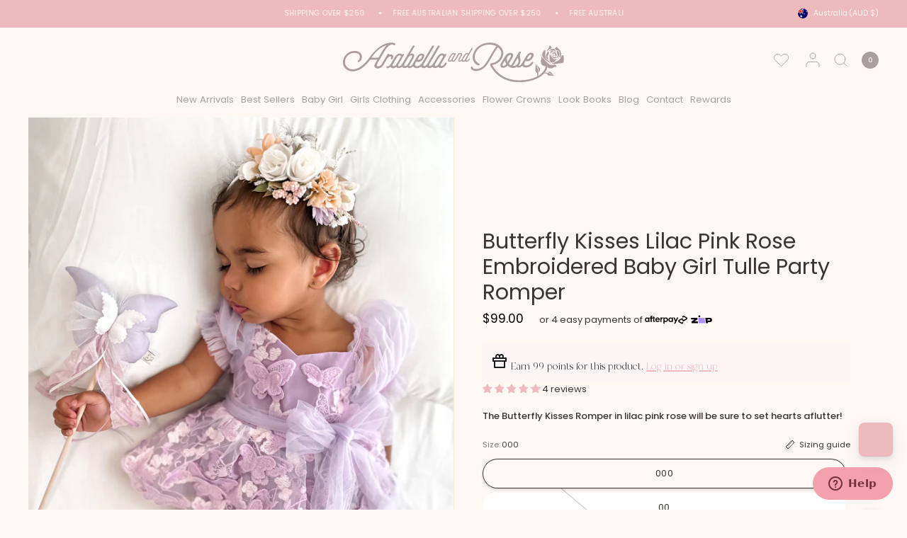

--- FILE ---
content_type: text/html; charset=utf-8
request_url: https://arabellaandrose.com.au/collections/baby-girl-special-occasion/products/butterfly-kisses-romper-lilac-pink-rose
body_size: 70371
content:
<!doctype html><html class="no-js" lang="en" dir="ltr">
<head>
	<meta charset="utf-8">
	<meta http-equiv="X-UA-Compatible" content="IE=edge,chrome=1">
	<meta name="viewport" content="width=device-width, initial-scale=1, maximum-scale=5, viewport-fit=cover">
	<meta name="theme-color" content="#fef8f4">
	<link rel="canonical" href="https://arabellaandrose.com.au/products/butterfly-kisses-romper-lilac-pink-rose">
	<link rel="preconnect" href="https://cdn.shopify.com" crossorigin>
	<link rel="preload" as="style" href="//arabellaandrose.com.au/cdn/shop/t/20/assets/app.css?v=77995499259019077381713243191">
<link rel="preload" as="style" href="//arabellaandrose.com.au/cdn/shop/t/20/assets/product.css?v=82240881876115356171713243191">


<link href="//arabellaandrose.com.au/cdn/shop/t/20/assets/animations.min.js?v=125551192498043818911713243191" as="script" rel="preload">
<link href="//arabellaandrose.com.au/cdn/shop/t/20/assets/vendor.min.js?v=24387807840910288901713243191" as="script" rel="preload">
<link href="//arabellaandrose.com.au/cdn/shop/t/20/assets/app.js?v=116575359595203362901713243191" as="script" rel="preload">
<link href="//arabellaandrose.com.au/cdn/shop/t/20/assets/slideshow.js?v=65984773013166353311713243191" as="script" rel="preload">

<script>
window.lazySizesConfig = window.lazySizesConfig || {};
window.lazySizesConfig.expand = 250;
window.lazySizesConfig.loadMode = 1;
window.lazySizesConfig.loadHidden = false;
</script>

    <meta name="google-site-verification" content="iIxaEnLNFPuDT1JqqIeRb5LZoEYecXSP3wZxwqC3UX0" />
    <meta name="google-site-verification" content="j0X6FPLiH3vM96WzQWLlTO2InUH0H0UuBEQ0JWMq8Uo" />
	<link rel="icon" type="image/png" href="//arabellaandrose.com.au/cdn/shop/files/favicon_of_arabella.png?crop=center&height=32&v=1709789822&width=32">

	<title>
	Butterfly Kisses Lilac Pink Rose Baby Girl Dress Romper - Special Occasion Wear &ndash; Arabella &amp; Rose
	</title>

	
	<meta name="description" content="Perfect for birthdays and special occasions, this lilac pink rose romper features floral embroidery, velvet-edged sleeves, a reversible bow, and comfy snap closures.">
	
<link rel="preconnect" href="https://fonts.shopifycdn.com" crossorigin>

<meta property="og:site_name" content="Arabella &amp; Rose">
<meta property="og:url" content="https://arabellaandrose.com.au/products/butterfly-kisses-romper-lilac-pink-rose">
<meta property="og:title" content="Butterfly Kisses Lilac Pink Rose Baby Girl Dress Romper - Special Occasion Wear">
<meta property="og:type" content="product">
<meta property="og:description" content="Perfect for birthdays and special occasions, this lilac pink rose romper features floral embroidery, velvet-edged sleeves, a reversible bow, and comfy snap closures."><meta property="og:image" content="http://arabellaandrose.com.au/cdn/shop/files/Photo3-4-2024_30745pm.jpg?v=1712714188">
  <meta property="og:image:secure_url" content="https://arabellaandrose.com.au/cdn/shop/files/Photo3-4-2024_30745pm.jpg?v=1712714188">
  <meta property="og:image:width" content="3024">
  <meta property="og:image:height" content="4032"><meta property="og:price:amount" content="99.00">
  <meta property="og:price:currency" content="AUD"><meta name="twitter:card" content="summary_large_image">
<meta name="twitter:title" content="Butterfly Kisses Lilac Pink Rose Baby Girl Dress Romper - Special Occasion Wear">
<meta name="twitter:description" content="Perfect for birthdays and special occasions, this lilac pink rose romper features floral embroidery, velvet-edged sleeves, a reversible bow, and comfy snap closures.">


	<link href="//arabellaandrose.com.au/cdn/shop/t/20/assets/app.css?v=77995499259019077381713243191" rel="stylesheet" type="text/css" media="all" />

	<style data-shopify>

  @font-face {
	font-family: "Branch";
	src: url("https://cdn.shopify.com/s/files/1/0688/3914/5723/files/Branch.woff") format("woff");
  }
	@font-face {
  font-family: Poppins;
  font-weight: 400;
  font-style: normal;
  font-display: swap;
  src: url("//arabellaandrose.com.au/cdn/fonts/poppins/poppins_n4.0ba78fa5af9b0e1a374041b3ceaadf0a43b41362.woff2") format("woff2"),
       url("//arabellaandrose.com.au/cdn/fonts/poppins/poppins_n4.214741a72ff2596839fc9760ee7a770386cf16ca.woff") format("woff");
}

@font-face {
  font-family: Poppins;
  font-weight: 500;
  font-style: normal;
  font-display: swap;
  src: url("//arabellaandrose.com.au/cdn/fonts/poppins/poppins_n5.ad5b4b72b59a00358afc706450c864c3c8323842.woff2") format("woff2"),
       url("//arabellaandrose.com.au/cdn/fonts/poppins/poppins_n5.33757fdf985af2d24b32fcd84c9a09224d4b2c39.woff") format("woff");
}

@font-face {
  font-family: Poppins;
  font-weight: 600;
  font-style: normal;
  font-display: swap;
  src: url("//arabellaandrose.com.au/cdn/fonts/poppins/poppins_n6.aa29d4918bc243723d56b59572e18228ed0786f6.woff2") format("woff2"),
       url("//arabellaandrose.com.au/cdn/fonts/poppins/poppins_n6.5f815d845fe073750885d5b7e619ee00e8111208.woff") format("woff");
}

@font-face {
  font-family: Poppins;
  font-weight: 400;
  font-style: italic;
  font-display: swap;
  src: url("//arabellaandrose.com.au/cdn/fonts/poppins/poppins_i4.846ad1e22474f856bd6b81ba4585a60799a9f5d2.woff2") format("woff2"),
       url("//arabellaandrose.com.au/cdn/fonts/poppins/poppins_i4.56b43284e8b52fc64c1fd271f289a39e8477e9ec.woff") format("woff");
}

@font-face {
  font-family: Poppins;
  font-weight: 600;
  font-style: italic;
  font-display: swap;
  src: url("//arabellaandrose.com.au/cdn/fonts/poppins/poppins_i6.bb8044d6203f492888d626dafda3c2999253e8e9.woff2") format("woff2"),
       url("//arabellaandrose.com.au/cdn/fonts/poppins/poppins_i6.e233dec1a61b1e7dead9f920159eda42280a02c3.woff") format("woff");
}


		@font-face {
  font-family: Poppins;
  font-weight: 500;
  font-style: normal;
  font-display: swap;
  src: url("//arabellaandrose.com.au/cdn/fonts/poppins/poppins_n5.ad5b4b72b59a00358afc706450c864c3c8323842.woff2") format("woff2"),
       url("//arabellaandrose.com.au/cdn/fonts/poppins/poppins_n5.33757fdf985af2d24b32fcd84c9a09224d4b2c39.woff") format("woff");
}

@font-face {
  font-family: Poppins;
  font-weight: 400;
  font-style: normal;
  font-display: swap;
  src: url("//arabellaandrose.com.au/cdn/fonts/poppins/poppins_n4.0ba78fa5af9b0e1a374041b3ceaadf0a43b41362.woff2") format("woff2"),
       url("//arabellaandrose.com.au/cdn/fonts/poppins/poppins_n4.214741a72ff2596839fc9760ee7a770386cf16ca.woff") format("woff");
}

h1,h2,h3,h4,h5,h6,
	.h1,.h2,.h3,.h4,.h5,.h6,
	.logolink.text-logo,
	.heading-font,
	.h1-xlarge,
	.h1-large,
	blockquote,
	.blog-post .featured-image > a:after,
	.customer-addresses .my-address .address-index {
		font-style: normal;
		font-weight: 500;
		font-family: , sans-serif;
	}

  	.heading-font-color {
        font-style: normal;
		font-weight: 500;
		font-family: , sans-serif;
        font-color: #c79fa4;
    }
	body,
	.body-font,
	.thb-product-detail .product-title {
		font-style: normal;
		font-weight: 400;
       	font-family: Poppins, sans-serif;
	}
	:root {
		--font-body-scale: 0.8695652173913043;
		--font-body-line-height-scale: 1.1764705882352942;
		--font-body-letter-spacing: 0.0em;
		--font-announcement-scale: 0.8333333333333334;
		--font-heading-scale: 1.25;
		--font-heading-weight: 500;
		--font-heading-line-height-scale: 1.0;
		--font-heading-letter-spacing: 0.0em;
		--font-navigation-scale: 1.1;
		--font-product-title-scale: 1.0;
		--font-product-title-line-height-scale: 1.0;
		--button-letter-spacing: 0.08em;
		--cursor-close-svg-url: url(//arabellaandrose.com.au/cdn/shop/t/20/assets/cursor-close.svg?v=33661380850439500431713243191);
		--cursor-zoom-svg-url: url(//arabellaandrose.com.au/cdn/shop/t/20/assets/cursor-zoom.svg?v=26373103823712561291713243191);

		--button-border-radius: 40px;
		--input-border-radius: 50px;--bg-body: #fef8f4;
			--bg-body-rgb: 254,248,244;
			--bg-body-darken: #fdefe6;
			--payment-terms-background-color: #fef8f4;--color-body: #383633;
		  --color-body-rgb: 56,54,51;--color-heading: #38352f;
		  --color-heading-rgb: 56,53,47;--color-accent: #edbbbe;
			--color-accent-rgb: 237,187,190;--color-border: #fcead8;
			--color-border-rgb: 252,234,216;--color-form-border: #fcead8;--color-overlay-rgb: 254,248,244;--color-announcement-bar-text: #fef8f4;--color-announcement-bar-bg: #edbbbe;--color-announcement-bar-border: rgba(0,0,0,0);--color-header-bg: #fef8f4;
			--color-header-bg-rgb: 254,248,244;--color-header-text: #151515;
			--color-header-text-rgb: 21,21,21;--color-header-links: #a99f9e;--color-header-links-hover: #af6683;--color-header-icons: #a99f9e;--color-header-border: #fcead8;--solid-button-background: #edbbbe;--solid-button-label: #ffffff;--outline-button-label: #edbbbe;--color-price: #000000;--color-star: #edbbbe;--color-dots: #151515;--color-inventory-instock: #649a9c;--color-inventory-lowstock: #edae80;--section-spacing-mobile: 50px;--section-spacing-desktop: 75px;--button-border-radius: 40px;--color-badge-text: #ffffff;--color-badge-sold-out: #a99f9e;--color-badge-sale: #edbbbe;--color-badge-preorder: #fcead8;--badge-corner-radius: 15px;--color-footer-text: #ffffff;
			--color-footer-text-rgb: 255,255,255;--color-footer-heading: #ffffff;--color-footer-link: #ffffff;--color-footer-link-hover: #fef8f4;--color-footer-border: #fddbdd;
			--color-footer-border-rgb: 253,219,221;--color-footer-bg: #edbbbe;}
</style>

    <link href="//arabellaandrose.com.au/cdn/shop/t/20/assets/rebuy-cart.css?v=80954890991204977811713243191" rel="stylesheet" type="text/css" media="all" />
<link href="//arabellaandrose.com.au/cdn/shop/t/20/assets/rebuy-widget.css?v=113413299553255152011713243191" rel="stylesheet" type="text/css" media="all" />
<link href="//arabellaandrose.com.au/cdn/shop/t/20/assets/section-header.css?v=26552298055100958041713243191" rel="stylesheet" type="text/css" media="all" />
<link href="//arabellaandrose.com.au/cdn/shop/t/20/assets/wishlisthero.css?v=152632070559733160611713243191" rel="stylesheet" type="text/css" media="all" />
<link href="//arabellaandrose.com.au/cdn/shop/t/20/assets/review-section.css?v=172988728151507771641713243191" rel="stylesheet" type="text/css" media="all" />
<link href="//arabellaandrose.com.au/cdn/shop/t/20/assets/lookbook-page.css?v=176133740503678433781713243191" rel="stylesheet" type="text/css" media="all" />
<link href="//arabellaandrose.com.au/cdn/shop/t/20/assets/common.css?v=99887460124294107301713243191" rel="stylesheet" type="text/css" media="all" />
	<script>
		window.theme = window.theme || {};
		theme = {
			settings: {
				money_with_currency_format:"${{amount}}",
				cart_drawer:false,
				product_id: 8332325454075,
				animation_easing: 'power1.out'
			},
			routes: {
				root_url: '/',
				cart_url: '/cart',
				cart_add_url: '/cart/add',
				search_url: '/search',
				cart_change_url: '/cart/change',
				cart_update_url: '/cart/update',
				predictive_search_url: '/search/suggest',
			},
			variantStrings: {
        addToCart: `Add to cart`,
        soldOut: `Sold out`,
        unavailable: `Unavailable`,
        preOrder: `Pre-order`,
      },
			strings: {
				requiresTerms: `You must agree with the terms and conditions of sales to check out`,
			}
		};
	</script>
	<script>window.performance && window.performance.mark && window.performance.mark('shopify.content_for_header.start');</script><meta name="facebook-domain-verification" content="320hd6iem2m2gt35qwo3k3hxxwkobd">
<meta id="shopify-digital-wallet" name="shopify-digital-wallet" content="/68839145723/digital_wallets/dialog">
<meta name="shopify-checkout-api-token" content="21eb7bfde7d2f13dbec3c482923ad6b2">
<meta id="in-context-paypal-metadata" data-shop-id="68839145723" data-venmo-supported="false" data-environment="production" data-locale="en_US" data-paypal-v4="true" data-currency="AUD">
<link rel="alternate" hreflang="x-default" href="https://arabellaandrose.com.au/products/butterfly-kisses-romper-lilac-pink-rose">
<link rel="alternate" hreflang="en-NZ" href="https://arabellaandrose.com.au/en-nz/products/butterfly-kisses-romper-lilac-pink-rose">
<link rel="alternate" hreflang="en-GB" href="https://arabellaandrose.com.au/en-gb/products/butterfly-kisses-romper-lilac-pink-rose">
<link rel="alternate" hreflang="en-US" href="https://arabellaandrose.com.au/en-us/products/butterfly-kisses-romper-lilac-pink-rose">
<link rel="alternate" hreflang="en-FR" href="https://arabellaandrose.com.au/en-fr/products/butterfly-kisses-romper-lilac-pink-rose">
<link rel="alternate" hreflang="fr-FR" href="https://arabellaandrose.com.au/fr-fr/products/butterfly-kisses-romper-lilac-pink-rose">
<link rel="alternate" hreflang="en-CA" href="https://arabellaandrose.com.au/en-ca/products/butterfly-kisses-romper-lilac-pink-rose">
<link rel="alternate" hreflang="fr-CA" href="https://arabellaandrose.com.au/fr-ca/products/butterfly-kisses-romper-lilac-pink-rose">
<link rel="alternate" hreflang="en-AE" href="https://arabellaandrose.com.au/en-ae/products/butterfly-kisses-romper-lilac-pink-rose">
<link rel="alternate" hreflang="en-DE" href="https://arabellaandrose.com.au/en-de/products/butterfly-kisses-romper-lilac-pink-rose">
<link rel="alternate" hreflang="fr-DE" href="https://arabellaandrose.com.au/fr-de/products/butterfly-kisses-romper-lilac-pink-rose">
<link rel="alternate" hreflang="en-SG" href="https://arabellaandrose.com.au/en-sg/products/butterfly-kisses-romper-lilac-pink-rose">
<link rel="alternate" hreflang="fr-SG" href="https://arabellaandrose.com.au/fr-sg/products/butterfly-kisses-romper-lilac-pink-rose">
<link rel="alternate" hreflang="en-BE" href="https://arabellaandrose.com.au/en-be/products/butterfly-kisses-romper-lilac-pink-rose">
<link rel="alternate" hreflang="fr-BE" href="https://arabellaandrose.com.au/fr-be/products/butterfly-kisses-romper-lilac-pink-rose">
<link rel="alternate" hreflang="en-AT" href="https://arabellaandrose.com.au/en-at/products/butterfly-kisses-romper-lilac-pink-rose">
<link rel="alternate" hreflang="fr-AT" href="https://arabellaandrose.com.au/fr-at/products/butterfly-kisses-romper-lilac-pink-rose">
<link rel="alternate" hreflang="en-CN" href="https://arabellaandrose.com.au/en-cn/products/butterfly-kisses-romper-lilac-pink-rose">
<link rel="alternate" hreflang="en-HK" href="https://arabellaandrose.com.au/en-hk/products/butterfly-kisses-romper-lilac-pink-rose">
<link rel="alternate" hreflang="en-ES" href="https://arabellaandrose.com.au/en-es/products/butterfly-kisses-romper-lilac-pink-rose">
<link rel="alternate" hreflang="fr-ES" href="https://arabellaandrose.com.au/fr-es/products/butterfly-kisses-romper-lilac-pink-rose">
<link rel="alternate" hreflang="es-ES" href="https://arabellaandrose.com.au/es-es/products/butterfly-kisses-romper-lilac-pink-rose">
<link rel="alternate" hreflang="en-GR" href="https://arabellaandrose.com.au/en-gr/products/butterfly-kisses-romper-lilac-pink-rose">
<link rel="alternate" hreflang="fr-GR" href="https://arabellaandrose.com.au/fr-gr/products/butterfly-kisses-romper-lilac-pink-rose">
<link rel="alternate" hreflang="en-SA" href="https://arabellaandrose.com.au/en-sa/products/butterfly-kisses-romper-lilac-pink-rose">
<link rel="alternate" hreflang="en-BH" href="https://arabellaandrose.com.au/en-bh/products/butterfly-kisses-romper-lilac-pink-rose">
<link rel="alternate" hreflang="en-QA" href="https://arabellaandrose.com.au/en-qa/products/butterfly-kisses-romper-lilac-pink-rose">
<link rel="alternate" hreflang="en-CY" href="https://arabellaandrose.com.au/en-cy/products/butterfly-kisses-romper-lilac-pink-rose">
<link rel="alternate" hreflang="fr-CY" href="https://arabellaandrose.com.au/fr-cy/products/butterfly-kisses-romper-lilac-pink-rose">
<link rel="alternate" hreflang="en-JP" href="https://arabellaandrose.com.au/en-jp/products/butterfly-kisses-romper-lilac-pink-rose">
<link rel="alternate" hreflang="en-KR" href="https://arabellaandrose.com.au/en-kr/products/butterfly-kisses-romper-lilac-pink-rose">
<link rel="alternate" hreflang="en-KW" href="https://arabellaandrose.com.au/en-kw/products/butterfly-kisses-romper-lilac-pink-rose">
<link rel="alternate" hreflang="en-TW" href="https://arabellaandrose.com.au/en-tw/products/butterfly-kisses-romper-lilac-pink-rose">
<link rel="alternate" hreflang="en-DK" href="https://arabellaandrose.com.au/en-dk/products/butterfly-kisses-romper-lilac-pink-rose">
<link rel="alternate" hreflang="fr-DK" href="https://arabellaandrose.com.au/fr-dk/products/butterfly-kisses-romper-lilac-pink-rose">
<link rel="alternate" hreflang="en-EE" href="https://arabellaandrose.com.au/en-ee/products/butterfly-kisses-romper-lilac-pink-rose">
<link rel="alternate" hreflang="fr-EE" href="https://arabellaandrose.com.au/fr-ee/products/butterfly-kisses-romper-lilac-pink-rose">
<link rel="alternate" hreflang="en-FI" href="https://arabellaandrose.com.au/en-fi/products/butterfly-kisses-romper-lilac-pink-rose">
<link rel="alternate" hreflang="fr-FI" href="https://arabellaandrose.com.au/fr-fi/products/butterfly-kisses-romper-lilac-pink-rose">
<link rel="alternate" hreflang="en-IE" href="https://arabellaandrose.com.au/en-ie/products/butterfly-kisses-romper-lilac-pink-rose">
<link rel="alternate" hreflang="fr-IE" href="https://arabellaandrose.com.au/fr-ie/products/butterfly-kisses-romper-lilac-pink-rose">
<link rel="alternate" hreflang="en-IT" href="https://arabellaandrose.com.au/en-it/products/butterfly-kisses-romper-lilac-pink-rose">
<link rel="alternate" hreflang="fr-IT" href="https://arabellaandrose.com.au/fr-it/products/butterfly-kisses-romper-lilac-pink-rose">
<link rel="alternate" hreflang="en-LV" href="https://arabellaandrose.com.au/en-lv/products/butterfly-kisses-romper-lilac-pink-rose">
<link rel="alternate" hreflang="fr-LV" href="https://arabellaandrose.com.au/fr-lv/products/butterfly-kisses-romper-lilac-pink-rose">
<link rel="alternate" hreflang="en-LT" href="https://arabellaandrose.com.au/en-lt/products/butterfly-kisses-romper-lilac-pink-rose">
<link rel="alternate" hreflang="fr-LT" href="https://arabellaandrose.com.au/fr-lt/products/butterfly-kisses-romper-lilac-pink-rose">
<link rel="alternate" hreflang="en-LU" href="https://arabellaandrose.com.au/en-lu/products/butterfly-kisses-romper-lilac-pink-rose">
<link rel="alternate" hreflang="fr-LU" href="https://arabellaandrose.com.au/fr-lu/products/butterfly-kisses-romper-lilac-pink-rose">
<link rel="alternate" hreflang="en-NO" href="https://arabellaandrose.com.au/en-no/products/butterfly-kisses-romper-lilac-pink-rose">
<link rel="alternate" hreflang="fr-NO" href="https://arabellaandrose.com.au/fr-no/products/butterfly-kisses-romper-lilac-pink-rose">
<link rel="alternate" hreflang="en-NL" href="https://arabellaandrose.com.au/en-nl/products/butterfly-kisses-romper-lilac-pink-rose">
<link rel="alternate" hreflang="fr-NL" href="https://arabellaandrose.com.au/fr-nl/products/butterfly-kisses-romper-lilac-pink-rose">
<link rel="alternate" hreflang="en-CH" href="https://arabellaandrose.com.au/en-ch/products/butterfly-kisses-romper-lilac-pink-rose">
<link rel="alternate" hreflang="fr-CH" href="https://arabellaandrose.com.au/fr-ch/products/butterfly-kisses-romper-lilac-pink-rose">
<link rel="alternate" hreflang="en-SE" href="https://arabellaandrose.com.au/en-se/products/butterfly-kisses-romper-lilac-pink-rose">
<link rel="alternate" hreflang="fr-SE" href="https://arabellaandrose.com.au/fr-se/products/butterfly-kisses-romper-lilac-pink-rose">
<link rel="alternate" hreflang="en-PT" href="https://arabellaandrose.com.au/en-pt/products/butterfly-kisses-romper-lilac-pink-rose">
<link rel="alternate" hreflang="es-PT" href="https://arabellaandrose.com.au/es-pt/products/butterfly-kisses-romper-lilac-pink-rose">
<link rel="alternate" hreflang="en-PL" href="https://arabellaandrose.com.au/en-pl/products/butterfly-kisses-romper-lilac-pink-rose">
<link rel="alternate" hreflang="fr-PL" href="https://arabellaandrose.com.au/fr-pl/products/butterfly-kisses-romper-lilac-pink-rose">
<link rel="alternate" hreflang="en-AU" href="https://arabellaandrose.com.au/products/butterfly-kisses-romper-lilac-pink-rose">
<link rel="alternate" type="application/json+oembed" href="https://arabellaandrose.com.au/products/butterfly-kisses-romper-lilac-pink-rose.oembed">
<script async="async" src="/checkouts/internal/preloads.js?locale=en-AU"></script>
<link rel="preconnect" href="https://shop.app" crossorigin="anonymous">
<script async="async" src="https://shop.app/checkouts/internal/preloads.js?locale=en-AU&shop_id=68839145723" crossorigin="anonymous"></script>
<script id="apple-pay-shop-capabilities" type="application/json">{"shopId":68839145723,"countryCode":"AU","currencyCode":"AUD","merchantCapabilities":["supports3DS"],"merchantId":"gid:\/\/shopify\/Shop\/68839145723","merchantName":"Arabella \u0026 Rose","requiredBillingContactFields":["postalAddress","email","phone"],"requiredShippingContactFields":["postalAddress","email","phone"],"shippingType":"shipping","supportedNetworks":["visa","masterCard","amex","jcb"],"total":{"type":"pending","label":"Arabella \u0026 Rose","amount":"1.00"},"shopifyPaymentsEnabled":true,"supportsSubscriptions":true}</script>
<script id="shopify-features" type="application/json">{"accessToken":"21eb7bfde7d2f13dbec3c482923ad6b2","betas":["rich-media-storefront-analytics"],"domain":"arabellaandrose.com.au","predictiveSearch":true,"shopId":68839145723,"locale":"en"}</script>
<script>var Shopify = Shopify || {};
Shopify.shop = "4966c0-d6.myshopify.com";
Shopify.locale = "en";
Shopify.currency = {"active":"AUD","rate":"1.0"};
Shopify.country = "AU";
Shopify.theme = {"name":"Arabella 2.0 | Alinga | LIVE | backup 16-4-24","id":141385138427,"schema_name":"Distinctive","schema_version":"1.1.0","theme_store_id":2431,"role":"main"};
Shopify.theme.handle = "null";
Shopify.theme.style = {"id":null,"handle":null};
Shopify.cdnHost = "arabellaandrose.com.au/cdn";
Shopify.routes = Shopify.routes || {};
Shopify.routes.root = "/";</script>
<script type="module">!function(o){(o.Shopify=o.Shopify||{}).modules=!0}(window);</script>
<script>!function(o){function n(){var o=[];function n(){o.push(Array.prototype.slice.apply(arguments))}return n.q=o,n}var t=o.Shopify=o.Shopify||{};t.loadFeatures=n(),t.autoloadFeatures=n()}(window);</script>
<script>
  window.ShopifyPay = window.ShopifyPay || {};
  window.ShopifyPay.apiHost = "shop.app\/pay";
  window.ShopifyPay.redirectState = null;
</script>
<script id="shop-js-analytics" type="application/json">{"pageType":"product"}</script>
<script defer="defer" async type="module" src="//arabellaandrose.com.au/cdn/shopifycloud/shop-js/modules/v2/client.init-shop-cart-sync_BN7fPSNr.en.esm.js"></script>
<script defer="defer" async type="module" src="//arabellaandrose.com.au/cdn/shopifycloud/shop-js/modules/v2/chunk.common_Cbph3Kss.esm.js"></script>
<script defer="defer" async type="module" src="//arabellaandrose.com.au/cdn/shopifycloud/shop-js/modules/v2/chunk.modal_DKumMAJ1.esm.js"></script>
<script type="module">
  await import("//arabellaandrose.com.au/cdn/shopifycloud/shop-js/modules/v2/client.init-shop-cart-sync_BN7fPSNr.en.esm.js");
await import("//arabellaandrose.com.au/cdn/shopifycloud/shop-js/modules/v2/chunk.common_Cbph3Kss.esm.js");
await import("//arabellaandrose.com.au/cdn/shopifycloud/shop-js/modules/v2/chunk.modal_DKumMAJ1.esm.js");

  window.Shopify.SignInWithShop?.initShopCartSync?.({"fedCMEnabled":true,"windoidEnabled":true});

</script>
<script>
  window.Shopify = window.Shopify || {};
  if (!window.Shopify.featureAssets) window.Shopify.featureAssets = {};
  window.Shopify.featureAssets['shop-js'] = {"shop-cart-sync":["modules/v2/client.shop-cart-sync_CJVUk8Jm.en.esm.js","modules/v2/chunk.common_Cbph3Kss.esm.js","modules/v2/chunk.modal_DKumMAJ1.esm.js"],"init-fed-cm":["modules/v2/client.init-fed-cm_7Fvt41F4.en.esm.js","modules/v2/chunk.common_Cbph3Kss.esm.js","modules/v2/chunk.modal_DKumMAJ1.esm.js"],"init-shop-email-lookup-coordinator":["modules/v2/client.init-shop-email-lookup-coordinator_Cc088_bR.en.esm.js","modules/v2/chunk.common_Cbph3Kss.esm.js","modules/v2/chunk.modal_DKumMAJ1.esm.js"],"init-windoid":["modules/v2/client.init-windoid_hPopwJRj.en.esm.js","modules/v2/chunk.common_Cbph3Kss.esm.js","modules/v2/chunk.modal_DKumMAJ1.esm.js"],"shop-button":["modules/v2/client.shop-button_B0jaPSNF.en.esm.js","modules/v2/chunk.common_Cbph3Kss.esm.js","modules/v2/chunk.modal_DKumMAJ1.esm.js"],"shop-cash-offers":["modules/v2/client.shop-cash-offers_DPIskqss.en.esm.js","modules/v2/chunk.common_Cbph3Kss.esm.js","modules/v2/chunk.modal_DKumMAJ1.esm.js"],"shop-toast-manager":["modules/v2/client.shop-toast-manager_CK7RT69O.en.esm.js","modules/v2/chunk.common_Cbph3Kss.esm.js","modules/v2/chunk.modal_DKumMAJ1.esm.js"],"init-shop-cart-sync":["modules/v2/client.init-shop-cart-sync_BN7fPSNr.en.esm.js","modules/v2/chunk.common_Cbph3Kss.esm.js","modules/v2/chunk.modal_DKumMAJ1.esm.js"],"init-customer-accounts-sign-up":["modules/v2/client.init-customer-accounts-sign-up_CfPf4CXf.en.esm.js","modules/v2/client.shop-login-button_DeIztwXF.en.esm.js","modules/v2/chunk.common_Cbph3Kss.esm.js","modules/v2/chunk.modal_DKumMAJ1.esm.js"],"pay-button":["modules/v2/client.pay-button_CgIwFSYN.en.esm.js","modules/v2/chunk.common_Cbph3Kss.esm.js","modules/v2/chunk.modal_DKumMAJ1.esm.js"],"init-customer-accounts":["modules/v2/client.init-customer-accounts_DQ3x16JI.en.esm.js","modules/v2/client.shop-login-button_DeIztwXF.en.esm.js","modules/v2/chunk.common_Cbph3Kss.esm.js","modules/v2/chunk.modal_DKumMAJ1.esm.js"],"avatar":["modules/v2/client.avatar_BTnouDA3.en.esm.js"],"init-shop-for-new-customer-accounts":["modules/v2/client.init-shop-for-new-customer-accounts_CsZy_esa.en.esm.js","modules/v2/client.shop-login-button_DeIztwXF.en.esm.js","modules/v2/chunk.common_Cbph3Kss.esm.js","modules/v2/chunk.modal_DKumMAJ1.esm.js"],"shop-follow-button":["modules/v2/client.shop-follow-button_BRMJjgGd.en.esm.js","modules/v2/chunk.common_Cbph3Kss.esm.js","modules/v2/chunk.modal_DKumMAJ1.esm.js"],"checkout-modal":["modules/v2/client.checkout-modal_B9Drz_yf.en.esm.js","modules/v2/chunk.common_Cbph3Kss.esm.js","modules/v2/chunk.modal_DKumMAJ1.esm.js"],"shop-login-button":["modules/v2/client.shop-login-button_DeIztwXF.en.esm.js","modules/v2/chunk.common_Cbph3Kss.esm.js","modules/v2/chunk.modal_DKumMAJ1.esm.js"],"lead-capture":["modules/v2/client.lead-capture_DXYzFM3R.en.esm.js","modules/v2/chunk.common_Cbph3Kss.esm.js","modules/v2/chunk.modal_DKumMAJ1.esm.js"],"shop-login":["modules/v2/client.shop-login_CA5pJqmO.en.esm.js","modules/v2/chunk.common_Cbph3Kss.esm.js","modules/v2/chunk.modal_DKumMAJ1.esm.js"],"payment-terms":["modules/v2/client.payment-terms_BxzfvcZJ.en.esm.js","modules/v2/chunk.common_Cbph3Kss.esm.js","modules/v2/chunk.modal_DKumMAJ1.esm.js"]};
</script>
<script>(function() {
  var isLoaded = false;
  function asyncLoad() {
    if (isLoaded) return;
    isLoaded = true;
    var urls = ["\/\/cdn.shopify.com\/proxy\/101ea9a7ee685d6fe2cf16084b72e2e7c078434dc5d810de794ec45ca99bb87e\/pdfflipbook.com\/script\/shopify\/?shop=4966c0-d6.myshopify.com\u0026sp-cache-control=cHVibGljLCBtYXgtYWdlPTkwMA","https:\/\/wishlisthero-assets.revampco.com\/store-front\/bundle2.js?shop=4966c0-d6.myshopify.com","https:\/\/wishlisthero-assets.revampco.com\/store-front\/bundle2.js?shop=4966c0-d6.myshopify.com","https:\/\/cdn-loyalty.yotpo.com\/loader\/GkKeucUasKbpHnalvAIe_Q.js?shop=4966c0-d6.myshopify.com","https:\/\/cdn.rebuyengine.com\/onsite\/js\/rebuy.js?shop=4966c0-d6.myshopify.com","https:\/\/wishlisthero-assets.revampco.com\/store-front\/bundle2.js?shop=4966c0-d6.myshopify.com","https:\/\/wishlisthero-assets.revampco.com\/store-front\/bundle2.js?shop=4966c0-d6.myshopify.com"];
    for (var i = 0; i < urls.length; i++) {
      var s = document.createElement('script');
      s.type = 'text/javascript';
      s.async = true;
      s.src = urls[i];
      var x = document.getElementsByTagName('script')[0];
      x.parentNode.insertBefore(s, x);
    }
  };
  if(window.attachEvent) {
    window.attachEvent('onload', asyncLoad);
  } else {
    window.addEventListener('load', asyncLoad, false);
  }
})();</script>
<script id="__st">var __st={"a":68839145723,"offset":36000,"reqid":"0e16112e-945b-46f2-a0c6-fecb0fea17c1-1769787550","pageurl":"arabellaandrose.com.au\/collections\/baby-girl-special-occasion\/products\/butterfly-kisses-romper-lilac-pink-rose","u":"9ab30aaba3e9","p":"product","rtyp":"product","rid":8332325454075};</script>
<script>window.ShopifyPaypalV4VisibilityTracking = true;</script>
<script id="captcha-bootstrap">!function(){'use strict';const t='contact',e='account',n='new_comment',o=[[t,t],['blogs',n],['comments',n],[t,'customer']],c=[[e,'customer_login'],[e,'guest_login'],[e,'recover_customer_password'],[e,'create_customer']],r=t=>t.map((([t,e])=>`form[action*='/${t}']:not([data-nocaptcha='true']) input[name='form_type'][value='${e}']`)).join(','),a=t=>()=>t?[...document.querySelectorAll(t)].map((t=>t.form)):[];function s(){const t=[...o],e=r(t);return a(e)}const i='password',u='form_key',d=['recaptcha-v3-token','g-recaptcha-response','h-captcha-response',i],f=()=>{try{return window.sessionStorage}catch{return}},m='__shopify_v',_=t=>t.elements[u];function p(t,e,n=!1){try{const o=window.sessionStorage,c=JSON.parse(o.getItem(e)),{data:r}=function(t){const{data:e,action:n}=t;return t[m]||n?{data:e,action:n}:{data:t,action:n}}(c);for(const[e,n]of Object.entries(r))t.elements[e]&&(t.elements[e].value=n);n&&o.removeItem(e)}catch(o){console.error('form repopulation failed',{error:o})}}const l='form_type',E='cptcha';function T(t){t.dataset[E]=!0}const w=window,h=w.document,L='Shopify',v='ce_forms',y='captcha';let A=!1;((t,e)=>{const n=(g='f06e6c50-85a8-45c8-87d0-21a2b65856fe',I='https://cdn.shopify.com/shopifycloud/storefront-forms-hcaptcha/ce_storefront_forms_captcha_hcaptcha.v1.5.2.iife.js',D={infoText:'Protected by hCaptcha',privacyText:'Privacy',termsText:'Terms'},(t,e,n)=>{const o=w[L][v],c=o.bindForm;if(c)return c(t,g,e,D).then(n);var r;o.q.push([[t,g,e,D],n]),r=I,A||(h.body.append(Object.assign(h.createElement('script'),{id:'captcha-provider',async:!0,src:r})),A=!0)});var g,I,D;w[L]=w[L]||{},w[L][v]=w[L][v]||{},w[L][v].q=[],w[L][y]=w[L][y]||{},w[L][y].protect=function(t,e){n(t,void 0,e),T(t)},Object.freeze(w[L][y]),function(t,e,n,w,h,L){const[v,y,A,g]=function(t,e,n){const i=e?o:[],u=t?c:[],d=[...i,...u],f=r(d),m=r(i),_=r(d.filter((([t,e])=>n.includes(e))));return[a(f),a(m),a(_),s()]}(w,h,L),I=t=>{const e=t.target;return e instanceof HTMLFormElement?e:e&&e.form},D=t=>v().includes(t);t.addEventListener('submit',(t=>{const e=I(t);if(!e)return;const n=D(e)&&!e.dataset.hcaptchaBound&&!e.dataset.recaptchaBound,o=_(e),c=g().includes(e)&&(!o||!o.value);(n||c)&&t.preventDefault(),c&&!n&&(function(t){try{if(!f())return;!function(t){const e=f();if(!e)return;const n=_(t);if(!n)return;const o=n.value;o&&e.removeItem(o)}(t);const e=Array.from(Array(32),(()=>Math.random().toString(36)[2])).join('');!function(t,e){_(t)||t.append(Object.assign(document.createElement('input'),{type:'hidden',name:u})),t.elements[u].value=e}(t,e),function(t,e){const n=f();if(!n)return;const o=[...t.querySelectorAll(`input[type='${i}']`)].map((({name:t})=>t)),c=[...d,...o],r={};for(const[a,s]of new FormData(t).entries())c.includes(a)||(r[a]=s);n.setItem(e,JSON.stringify({[m]:1,action:t.action,data:r}))}(t,e)}catch(e){console.error('failed to persist form',e)}}(e),e.submit())}));const S=(t,e)=>{t&&!t.dataset[E]&&(n(t,e.some((e=>e===t))),T(t))};for(const o of['focusin','change'])t.addEventListener(o,(t=>{const e=I(t);D(e)&&S(e,y())}));const B=e.get('form_key'),M=e.get(l),P=B&&M;t.addEventListener('DOMContentLoaded',(()=>{const t=y();if(P)for(const e of t)e.elements[l].value===M&&p(e,B);[...new Set([...A(),...v().filter((t=>'true'===t.dataset.shopifyCaptcha))])].forEach((e=>S(e,t)))}))}(h,new URLSearchParams(w.location.search),n,t,e,['guest_login'])})(!0,!1)}();</script>
<script integrity="sha256-4kQ18oKyAcykRKYeNunJcIwy7WH5gtpwJnB7kiuLZ1E=" data-source-attribution="shopify.loadfeatures" defer="defer" src="//arabellaandrose.com.au/cdn/shopifycloud/storefront/assets/storefront/load_feature-a0a9edcb.js" crossorigin="anonymous"></script>
<script crossorigin="anonymous" defer="defer" src="//arabellaandrose.com.au/cdn/shopifycloud/storefront/assets/shopify_pay/storefront-65b4c6d7.js?v=20250812"></script>
<script data-source-attribution="shopify.dynamic_checkout.dynamic.init">var Shopify=Shopify||{};Shopify.PaymentButton=Shopify.PaymentButton||{isStorefrontPortableWallets:!0,init:function(){window.Shopify.PaymentButton.init=function(){};var t=document.createElement("script");t.src="https://arabellaandrose.com.au/cdn/shopifycloud/portable-wallets/latest/portable-wallets.en.js",t.type="module",document.head.appendChild(t)}};
</script>
<script data-source-attribution="shopify.dynamic_checkout.buyer_consent">
  function portableWalletsHideBuyerConsent(e){var t=document.getElementById("shopify-buyer-consent"),n=document.getElementById("shopify-subscription-policy-button");t&&n&&(t.classList.add("hidden"),t.setAttribute("aria-hidden","true"),n.removeEventListener("click",e))}function portableWalletsShowBuyerConsent(e){var t=document.getElementById("shopify-buyer-consent"),n=document.getElementById("shopify-subscription-policy-button");t&&n&&(t.classList.remove("hidden"),t.removeAttribute("aria-hidden"),n.addEventListener("click",e))}window.Shopify?.PaymentButton&&(window.Shopify.PaymentButton.hideBuyerConsent=portableWalletsHideBuyerConsent,window.Shopify.PaymentButton.showBuyerConsent=portableWalletsShowBuyerConsent);
</script>
<script data-source-attribution="shopify.dynamic_checkout.cart.bootstrap">document.addEventListener("DOMContentLoaded",(function(){function t(){return document.querySelector("shopify-accelerated-checkout-cart, shopify-accelerated-checkout")}if(t())Shopify.PaymentButton.init();else{new MutationObserver((function(e,n){t()&&(Shopify.PaymentButton.init(),n.disconnect())})).observe(document.body,{childList:!0,subtree:!0})}}));
</script>
<script id='scb4127' type='text/javascript' async='' src='https://arabellaandrose.com.au/cdn/shopifycloud/privacy-banner/storefront-banner.js'></script><link id="shopify-accelerated-checkout-styles" rel="stylesheet" media="screen" href="https://arabellaandrose.com.au/cdn/shopifycloud/portable-wallets/latest/accelerated-checkout-backwards-compat.css" crossorigin="anonymous">
<style id="shopify-accelerated-checkout-cart">
        #shopify-buyer-consent {
  margin-top: 1em;
  display: inline-block;
  width: 100%;
}

#shopify-buyer-consent.hidden {
  display: none;
}

#shopify-subscription-policy-button {
  background: none;
  border: none;
  padding: 0;
  text-decoration: underline;
  font-size: inherit;
  cursor: pointer;
}

#shopify-subscription-policy-button::before {
  box-shadow: none;
}

      </style>

<script>window.performance && window.performance.mark && window.performance.mark('shopify.content_for_header.end');</script> <!-- Header hook for plugins -->

	<script>document.documentElement.className = document.documentElement.className.replace('no-js', 'js');</script>

  <!-- Google Tag Manager -->
<script>(function(w,d,s,l,i){w[l]=w[l]||[];w[l].push({'gtm.start':
new Date().getTime(),event:'gtm.js'});var f=d.getElementsByTagName(s)[0],
j=d.createElement(s),dl=l!='dataLayer'?'&l='+l:'';j.async=true;j.src=
'https://www.googletagmanager.com/gtm.js?id='+i+dl;f.parentNode.insertBefore(j,f);
})(window,document,'script','dataLayer','GTM-NQD6B2L6');</script>
<!-- End Google Tag Manager -->



<script>
  var inMobileApp = false;
  if (window.navigator.userAgent.includes('[co.shopney.preview]') || window.navigator.userAgent.includes('[co.shopney.arabellarose]') || window.navigator.userAgent.includes('[co.shopney.arabellarose]')) {
      inMobileApp = true;
  }
  
  if (inMobileApp){

		var css = '#shopify-section-sections--17683871105275__header { display: none; } #shopify-section-sections--17683871105275__announcement-bar { display: none; } #shopify-section-popup { display: none; } #launcher { display: none; }  #shopify-section-sections--17683870777595__footer-email-bar { display: none; } #shopify-section-sections--17683870777595__footer { display: none; }',
			head = document.head || document.getElementsByTagName('head')[0],
			style = document.createElement('style');
			head.appendChild(style);
			style.type = 'text/css';
			if (style.styleSheet){
			  // This is required for IE8 and below.
			  style.styleSheet.cssText = css;
			} else {
			  style.appendChild(document.createTextNode(css));
			}    
	
		var sbInt = setInterval(function(){
		
		if($(".smartbanner").length>0){
		  $(".smartbanner").hide();
		  $("html").css("margin-top", "0px");
		}
        if($("#omnisend-dynamic-container").length>0){
		  $("#omnisend-dynamic-container").css("display", "none");
		}
        if($("#remodal-overlay").length>0){
		  $("#remodal-overlay").css("display", "none !important");
		}
        if($("#remodal-wrapper").length>0){
		  $("#remodal-wrapper").css("display", "none !important");
		}
		if($("#smile-ui-container").length>0){
		  $("#smile-ui-container").css("display", "none !important");
		}
		if($("#wh-widget-send-button").length>0){
		  $("#wh-widget-send-button").css("display", "none !important");
		}
		if($(".fancybox-wrapper").length>0){
		  $(".fancybox-wrapper").css("display", "none");
		}
		if($("#rawa-widget").length>0){
		  $("#omnisend-dynamic-container").css("display", "none");
		}
          

		}, 1);

		setTimeout(function() {
		clearInterval(sbInt);
		}, 10000);
  }
</script>
<!-- BEGIN app block: shopify://apps/wishlist-hero/blocks/app-embed/a9a5079b-59e8-47cb-b659-ecf1c60b9b72 -->


  <script type="application/json" id="WH-ProductJson-product-template">
    {"id":8332325454075,"title":"Butterfly Kisses Lilac Pink Rose Embroidered Baby Girl Tulle Party Romper","handle":"butterfly-kisses-romper-lilac-pink-rose","description":"\u003cp data-start=\"134\" data-end=\"221\"\u003eIn a stunning lilac pink rose shade, this romper is delicately crafted with the sweetest butterfly and floral embroidery. It features a sweetheart neckline, puffed sleeves with velvet edging, a peplum-style swing top, and a statement reversible bow for a charming finish.\u003c\/p\u003e\n\u003cp data-start=\"496\" data-end=\"696\"\u003eThoughtfully designed for both style and comfort, it includes elasticated leg openings, snaps on all sizes for easy changes, and a button closure at the back—making it as practical as it is beautiful. Perfect for your little one’s next birthday party, photoshoot, or any special occasion!\u003c\/p\u003e\n\u003cp class=\"p1\"\u003e\u003cb\u003eDesigned with love in Australia.\u003c\/b\u003e\u003c\/p\u003e\n\u003cp class=\"p1\"\u003e\u003ci\u003eSee photo gallery for swatch photo\u003c\/i\u003e\u003c\/p\u003e\n\u003cp class=\"p1\"\u003e\u003ci\u003e\u003cspan\u003ePlease note floral embroidery placement and amount on the bodice will vary on every single item. Bows do not come pre-tied and can be tied to the front or the back of the dress. Due to having no stretch in the chest, this style is quite easy to size up if in between sizes. Be sure to check the size chart in the photo gallery. 3D butterflies flutter and will not always sit flat on the bodice and dress.\u003c\/span\u003e\u003c\/i\u003e\u003c\/p\u003e","published_at":"2024-04-10T19:31:04+10:00","created_at":"2024-03-01T16:03:46+10:00","vendor":"Arabella \u0026 Rose","type":"Dress","tags":["Baby Girl","Baby Girl Birthday Rompers","Baby Girl Lilac Rompers","Baby Girl Rompers","Baby Girl Special Occasion","First Birthday Dresses","Flower Girl Dresses","Girls Embroidered Rompers","Girls Party Dresses","Girls Tulle Rompers","Luxe Girls Clothes","New","New Arrivals","Premium Baby Clothes","Special Occasion Dresses"],"price":9900,"price_min":9900,"price_max":9900,"available":true,"price_varies":false,"compare_at_price":null,"compare_at_price_min":0,"compare_at_price_max":0,"compare_at_price_varies":false,"variants":[{"id":45340911370491,"title":"000","option1":"000","option2":null,"option3":null,"sku":"476199","requires_shipping":true,"taxable":true,"featured_image":null,"available":true,"name":"Butterfly Kisses Lilac Pink Rose Embroidered Baby Girl Tulle Party Romper - 000","public_title":"000","options":["000"],"price":9900,"weight":0,"compare_at_price":null,"inventory_management":"shopify","barcode":"","requires_selling_plan":false,"selling_plan_allocations":[],"quantity_rule":{"min":1,"max":null,"increment":1}},{"id":45340911403259,"title":"00","option1":"00","option2":null,"option3":null,"sku":"476200","requires_shipping":true,"taxable":true,"featured_image":null,"available":true,"name":"Butterfly Kisses Lilac Pink Rose Embroidered Baby Girl Tulle Party Romper - 00","public_title":"00","options":["00"],"price":9900,"weight":0,"compare_at_price":null,"inventory_management":"shopify","barcode":"","requires_selling_plan":false,"selling_plan_allocations":[],"quantity_rule":{"min":1,"max":null,"increment":1}},{"id":45340911436027,"title":"0","option1":"0","option2":null,"option3":null,"sku":"476201","requires_shipping":true,"taxable":true,"featured_image":null,"available":true,"name":"Butterfly Kisses Lilac Pink Rose Embroidered Baby Girl Tulle Party Romper - 0","public_title":"0","options":["0"],"price":9900,"weight":0,"compare_at_price":null,"inventory_management":"shopify","barcode":"","requires_selling_plan":false,"selling_plan_allocations":[],"quantity_rule":{"min":1,"max":null,"increment":1}},{"id":45340911468795,"title":"1","option1":"1","option2":null,"option3":null,"sku":"476202","requires_shipping":true,"taxable":true,"featured_image":null,"available":false,"name":"Butterfly Kisses Lilac Pink Rose Embroidered Baby Girl Tulle Party Romper - 1","public_title":"1","options":["1"],"price":9900,"weight":0,"compare_at_price":null,"inventory_management":"shopify","barcode":"","requires_selling_plan":false,"selling_plan_allocations":[],"quantity_rule":{"min":1,"max":null,"increment":1}},{"id":45340911501563,"title":"2","option1":"2","option2":null,"option3":null,"sku":"476203","requires_shipping":true,"taxable":true,"featured_image":null,"available":true,"name":"Butterfly Kisses Lilac Pink Rose Embroidered Baby Girl Tulle Party Romper - 2","public_title":"2","options":["2"],"price":9900,"weight":0,"compare_at_price":null,"inventory_management":"shopify","barcode":"","requires_selling_plan":false,"selling_plan_allocations":[],"quantity_rule":{"min":1,"max":null,"increment":1}},{"id":45340911534331,"title":"3","option1":"3","option2":null,"option3":null,"sku":"476205","requires_shipping":true,"taxable":true,"featured_image":null,"available":true,"name":"Butterfly Kisses Lilac Pink Rose Embroidered Baby Girl Tulle Party Romper - 3","public_title":"3","options":["3"],"price":9900,"weight":0,"compare_at_price":null,"inventory_management":"shopify","barcode":"","requires_selling_plan":false,"selling_plan_allocations":[],"quantity_rule":{"min":1,"max":null,"increment":1}}],"images":["\/\/arabellaandrose.com.au\/cdn\/shop\/files\/Photo3-4-2024_30745pm.jpg?v=1712714188","\/\/arabellaandrose.com.au\/cdn\/shop\/files\/Tezza-54816.jpg?v=1712714188","\/\/arabellaandrose.com.au\/cdn\/shop\/files\/Tezza-0784.jpg?v=1712714188","\/\/arabellaandrose.com.au\/cdn\/shop\/files\/Photo2-4-2024_45205pm.jpg?v=1712714188","\/\/arabellaandrose.com.au\/cdn\/shop\/files\/Photo3-4-2024_151357.jpg?v=1712714188","\/\/arabellaandrose.com.au\/cdn\/shop\/files\/ScreenShot2024-04-08at2.58.50pm.png?v=1712714188","\/\/arabellaandrose.com.au\/cdn\/shop\/files\/Tezza-0978.jpg?v=1712724858","\/\/arabellaandrose.com.au\/cdn\/shop\/files\/Tezza-6720.jpg?v=1712724858","\/\/arabellaandrose.com.au\/cdn\/shop\/files\/Tezza-5120.jpg?v=1712724858","\/\/arabellaandrose.com.au\/cdn\/shop\/files\/Tezza-0716.jpg?v=1712724858","\/\/arabellaandrose.com.au\/cdn\/shop\/files\/257.png?v=1712724858","\/\/arabellaandrose.com.au\/cdn\/shop\/files\/258.png?v=1712724858","\/\/arabellaandrose.com.au\/cdn\/shop\/files\/Tezza-03092.jpg?v=1712724858","\/\/arabellaandrose.com.au\/cdn\/shop\/files\/Tezza-1562.jpg?v=1712724858","\/\/arabellaandrose.com.au\/cdn\/shop\/files\/Tezza-1234.jpg?v=1712724858","\/\/arabellaandrose.com.au\/cdn\/shop\/files\/Photo3-4-2024_152457.jpg?v=1712724858","\/\/arabellaandrose.com.au\/cdn\/shop\/files\/Photo4-4-2024_124032.jpg?v=1712724858","\/\/arabellaandrose.com.au\/cdn\/shop\/files\/Photo2-4-2024_45131pm_1.jpg?v=1712724858","\/\/arabellaandrose.com.au\/cdn\/shop\/files\/Tezza-1588.jpg?v=1712724858","\/\/arabellaandrose.com.au\/cdn\/shop\/files\/Photo3-4-2024_30454pm.jpg?v=1712724858","\/\/arabellaandrose.com.au\/cdn\/shop\/files\/Tezza-5589.jpg?v=1712724858","\/\/arabellaandrose.com.au\/cdn\/shop\/files\/Tezza-04943.jpg?v=1712724858","\/\/arabellaandrose.com.au\/cdn\/shop\/files\/Tezza-83672.jpg?v=1712724858","\/\/arabellaandrose.com.au\/cdn\/shop\/files\/Tezza-50162.jpg?v=1712724858","\/\/arabellaandrose.com.au\/cdn\/shop\/files\/Tezza-9570.jpg?v=1712724858","\/\/arabellaandrose.com.au\/cdn\/shop\/files\/Photo4-4-2024_124042.jpg?v=1712714188","\/\/arabellaandrose.com.au\/cdn\/shop\/files\/Tezza-48493.jpg?v=1712714188","\/\/arabellaandrose.com.au\/cdn\/shop\/files\/Tezza-19212.jpg?v=1712714188","\/\/arabellaandrose.com.au\/cdn\/shop\/files\/Tezza-0513.jpg?v=1712714188","\/\/arabellaandrose.com.au\/cdn\/shop\/files\/Tezza-2748.jpg?v=1712714188","\/\/arabellaandrose.com.au\/cdn\/shop\/files\/Tezza-0409.jpg?v=1712714188","\/\/arabellaandrose.com.au\/cdn\/shop\/files\/Photo3-4-2024_30959pm.jpg?v=1712714188","\/\/arabellaandrose.com.au\/cdn\/shop\/files\/Tezza-5802.jpg?v=1712714188","\/\/arabellaandrose.com.au\/cdn\/shop\/files\/Photo4-4-2024_124444.jpg?v=1712714188","\/\/arabellaandrose.com.au\/cdn\/shop\/files\/ScreenShot2024-04-08at2.58.35pm.png?v=1712714188","\/\/arabellaandrose.com.au\/cdn\/shop\/files\/Photo2-4-2024_45134pm.jpg?v=1712714188","\/\/arabellaandrose.com.au\/cdn\/shop\/files\/Tezza-4485.jpg?v=1712714188","\/\/arabellaandrose.com.au\/cdn\/shop\/files\/Photo3-4-2024_30732pm.jpg?v=1712714187","\/\/arabellaandrose.com.au\/cdn\/shop\/files\/Tezza-2247.jpg?v=1712714186"],"featured_image":"\/\/arabellaandrose.com.au\/cdn\/shop\/files\/Photo3-4-2024_30745pm.jpg?v=1712714188","options":["Size"],"media":[{"alt":null,"id":34998952624379,"position":1,"preview_image":{"aspect_ratio":0.75,"height":4032,"width":3024,"src":"\/\/arabellaandrose.com.au\/cdn\/shop\/files\/Photo3-4-2024_30745pm.jpg?v=1712714188"},"aspect_ratio":0.75,"height":4032,"media_type":"image","src":"\/\/arabellaandrose.com.au\/cdn\/shop\/files\/Photo3-4-2024_30745pm.jpg?v=1712714188","width":3024},{"alt":null,"id":34998925295867,"position":2,"preview_image":{"aspect_ratio":0.75,"height":4032,"width":3024,"src":"\/\/arabellaandrose.com.au\/cdn\/shop\/files\/Tezza-54816.jpg?v=1712714188"},"aspect_ratio":0.75,"height":4032,"media_type":"image","src":"\/\/arabellaandrose.com.au\/cdn\/shop\/files\/Tezza-54816.jpg?v=1712714188","width":3024},{"alt":null,"id":34976001163515,"position":3,"preview_image":{"aspect_ratio":0.75,"height":4032,"width":3024,"src":"\/\/arabellaandrose.com.au\/cdn\/shop\/files\/Tezza-0784.jpg?v=1712714188"},"aspect_ratio":0.75,"height":4032,"media_type":"image","src":"\/\/arabellaandrose.com.au\/cdn\/shop\/files\/Tezza-0784.jpg?v=1712714188","width":3024},{"alt":null,"id":34998842884347,"position":4,"preview_image":{"aspect_ratio":0.75,"height":4032,"width":3024,"src":"\/\/arabellaandrose.com.au\/cdn\/shop\/files\/Photo2-4-2024_45205pm.jpg?v=1712714188"},"aspect_ratio":0.75,"height":4032,"media_type":"image","src":"\/\/arabellaandrose.com.au\/cdn\/shop\/files\/Photo2-4-2024_45205pm.jpg?v=1712714188","width":3024},{"alt":null,"id":34976393658619,"position":5,"preview_image":{"aspect_ratio":0.75,"height":5712,"width":4284,"src":"\/\/arabellaandrose.com.au\/cdn\/shop\/files\/Photo3-4-2024_151357.jpg?v=1712714188"},"aspect_ratio":0.75,"height":5712,"media_type":"image","src":"\/\/arabellaandrose.com.au\/cdn\/shop\/files\/Photo3-4-2024_151357.jpg?v=1712714188","width":4284},{"alt":null,"id":34976601702651,"position":6,"preview_image":{"aspect_ratio":0.713,"height":2342,"width":1670,"src":"\/\/arabellaandrose.com.au\/cdn\/shop\/files\/ScreenShot2024-04-08at2.58.50pm.png?v=1712714188"},"aspect_ratio":0.713,"height":2342,"media_type":"image","src":"\/\/arabellaandrose.com.au\/cdn\/shop\/files\/ScreenShot2024-04-08at2.58.50pm.png?v=1712714188","width":1670},{"alt":null,"id":34976001196283,"position":7,"preview_image":{"aspect_ratio":0.75,"height":5712,"width":4284,"src":"\/\/arabellaandrose.com.au\/cdn\/shop\/files\/Tezza-0978.jpg?v=1712724858"},"aspect_ratio":0.75,"height":5712,"media_type":"image","src":"\/\/arabellaandrose.com.au\/cdn\/shop\/files\/Tezza-0978.jpg?v=1712724858","width":4284},{"alt":null,"id":34998905045243,"position":8,"preview_image":{"aspect_ratio":0.75,"height":5712,"width":4284,"src":"\/\/arabellaandrose.com.au\/cdn\/shop\/files\/Tezza-6720.jpg?v=1712724858"},"aspect_ratio":0.75,"height":5712,"media_type":"image","src":"\/\/arabellaandrose.com.au\/cdn\/shop\/files\/Tezza-6720.jpg?v=1712724858","width":4284},{"alt":null,"id":35000298504443,"position":9,"preview_image":{"aspect_ratio":0.75,"height":4032,"width":3024,"src":"\/\/arabellaandrose.com.au\/cdn\/shop\/files\/Tezza-5120.jpg?v=1712724858"},"aspect_ratio":0.75,"height":4032,"media_type":"image","src":"\/\/arabellaandrose.com.au\/cdn\/shop\/files\/Tezza-5120.jpg?v=1712724858","width":3024},{"alt":null,"id":34998925426939,"position":10,"preview_image":{"aspect_ratio":0.75,"height":4032,"width":3024,"src":"\/\/arabellaandrose.com.au\/cdn\/shop\/files\/Tezza-0716.jpg?v=1712724858"},"aspect_ratio":0.75,"height":4032,"media_type":"image","src":"\/\/arabellaandrose.com.au\/cdn\/shop\/files\/Tezza-0716.jpg?v=1712724858","width":3024},{"alt":null,"id":34977333969147,"position":11,"preview_image":{"aspect_ratio":1.0,"height":1080,"width":1080,"src":"\/\/arabellaandrose.com.au\/cdn\/shop\/files\/257.png?v=1712724858"},"aspect_ratio":1.0,"height":1080,"media_type":"image","src":"\/\/arabellaandrose.com.au\/cdn\/shop\/files\/257.png?v=1712724858","width":1080},{"alt":null,"id":34977334001915,"position":12,"preview_image":{"aspect_ratio":1.0,"height":1080,"width":1080,"src":"\/\/arabellaandrose.com.au\/cdn\/shop\/files\/258.png?v=1712724858"},"aspect_ratio":1.0,"height":1080,"media_type":"image","src":"\/\/arabellaandrose.com.au\/cdn\/shop\/files\/258.png?v=1712724858","width":1080},{"alt":null,"id":34976001130747,"position":13,"preview_image":{"aspect_ratio":0.75,"height":4032,"width":3024,"src":"\/\/arabellaandrose.com.au\/cdn\/shop\/files\/Tezza-03092.jpg?v=1712724858"},"aspect_ratio":0.75,"height":4032,"media_type":"image","src":"\/\/arabellaandrose.com.au\/cdn\/shop\/files\/Tezza-03092.jpg?v=1712724858","width":3024},{"alt":null,"id":34998981296379,"position":14,"preview_image":{"aspect_ratio":0.75,"height":4032,"width":3024,"src":"\/\/arabellaandrose.com.au\/cdn\/shop\/files\/Tezza-1562.jpg?v=1712724858"},"aspect_ratio":0.75,"height":4032,"media_type":"image","src":"\/\/arabellaandrose.com.au\/cdn\/shop\/files\/Tezza-1562.jpg?v=1712724858","width":3024},{"alt":null,"id":34998981263611,"position":15,"preview_image":{"aspect_ratio":0.75,"height":4032,"width":3024,"src":"\/\/arabellaandrose.com.au\/cdn\/shop\/files\/Tezza-1234.jpg?v=1712724858"},"aspect_ratio":0.75,"height":4032,"media_type":"image","src":"\/\/arabellaandrose.com.au\/cdn\/shop\/files\/Tezza-1234.jpg?v=1712724858","width":3024},{"alt":null,"id":34976393691387,"position":16,"preview_image":{"aspect_ratio":0.75,"height":5712,"width":4284,"src":"\/\/arabellaandrose.com.au\/cdn\/shop\/files\/Photo3-4-2024_152457.jpg?v=1712724858"},"aspect_ratio":0.75,"height":5712,"media_type":"image","src":"\/\/arabellaandrose.com.au\/cdn\/shop\/files\/Photo3-4-2024_152457.jpg?v=1712724858","width":4284},{"alt":null,"id":34976393724155,"position":17,"preview_image":{"aspect_ratio":0.75,"height":5712,"width":4284,"src":"\/\/arabellaandrose.com.au\/cdn\/shop\/files\/Photo4-4-2024_124032.jpg?v=1712724858"},"aspect_ratio":0.75,"height":5712,"media_type":"image","src":"\/\/arabellaandrose.com.au\/cdn\/shop\/files\/Photo4-4-2024_124032.jpg?v=1712724858","width":4284},{"alt":null,"id":34998842818811,"position":18,"preview_image":{"aspect_ratio":0.75,"height":4032,"width":3024,"src":"\/\/arabellaandrose.com.au\/cdn\/shop\/files\/Photo2-4-2024_45131pm_1.jpg?v=1712724858"},"aspect_ratio":0.75,"height":4032,"media_type":"image","src":"\/\/arabellaandrose.com.au\/cdn\/shop\/files\/Photo2-4-2024_45131pm_1.jpg?v=1712724858","width":3024},{"alt":null,"id":34998904946939,"position":19,"preview_image":{"aspect_ratio":0.75,"height":5712,"width":4284,"src":"\/\/arabellaandrose.com.au\/cdn\/shop\/files\/Tezza-1588.jpg?v=1712724858"},"aspect_ratio":0.75,"height":5712,"media_type":"image","src":"\/\/arabellaandrose.com.au\/cdn\/shop\/files\/Tezza-1588.jpg?v=1712724858","width":4284},{"alt":null,"id":34998952558843,"position":20,"preview_image":{"aspect_ratio":0.75,"height":4032,"width":3024,"src":"\/\/arabellaandrose.com.au\/cdn\/shop\/files\/Photo3-4-2024_30454pm.jpg?v=1712724858"},"aspect_ratio":0.75,"height":4032,"media_type":"image","src":"\/\/arabellaandrose.com.au\/cdn\/shop\/files\/Photo3-4-2024_30454pm.jpg?v=1712724858","width":3024},{"alt":null,"id":34998925328635,"position":21,"preview_image":{"aspect_ratio":0.75,"height":4032,"width":3024,"src":"\/\/arabellaandrose.com.au\/cdn\/shop\/files\/Tezza-5589.jpg?v=1712724858"},"aspect_ratio":0.75,"height":4032,"media_type":"image","src":"\/\/arabellaandrose.com.au\/cdn\/shop\/files\/Tezza-5589.jpg?v=1712724858","width":3024},{"alt":null,"id":34998904914171,"position":22,"preview_image":{"aspect_ratio":0.75,"height":5712,"width":4284,"src":"\/\/arabellaandrose.com.au\/cdn\/shop\/files\/Tezza-04943.jpg?v=1712724858"},"aspect_ratio":0.75,"height":5712,"media_type":"image","src":"\/\/arabellaandrose.com.au\/cdn\/shop\/files\/Tezza-04943.jpg?v=1712724858","width":4284},{"alt":null,"id":35000300732667,"position":23,"preview_image":{"aspect_ratio":0.75,"height":5712,"width":4284,"src":"\/\/arabellaandrose.com.au\/cdn\/shop\/files\/Tezza-83672.jpg?v=1712724858"},"aspect_ratio":0.75,"height":5712,"media_type":"image","src":"\/\/arabellaandrose.com.au\/cdn\/shop\/files\/Tezza-83672.jpg?v=1712724858","width":4284},{"alt":null,"id":34976001229051,"position":24,"preview_image":{"aspect_ratio":0.75,"height":5712,"width":4284,"src":"\/\/arabellaandrose.com.au\/cdn\/shop\/files\/Tezza-50162.jpg?v=1712724858"},"aspect_ratio":0.75,"height":5712,"media_type":"image","src":"\/\/arabellaandrose.com.au\/cdn\/shop\/files\/Tezza-50162.jpg?v=1712724858","width":4284},{"alt":null,"id":34976001261819,"position":25,"preview_image":{"aspect_ratio":0.75,"height":5712,"width":4284,"src":"\/\/arabellaandrose.com.au\/cdn\/shop\/files\/Tezza-9570.jpg?v=1712724858"},"aspect_ratio":0.75,"height":5712,"media_type":"image","src":"\/\/arabellaandrose.com.au\/cdn\/shop\/files\/Tezza-9570.jpg?v=1712724858","width":4284},{"alt":null,"id":34976393756923,"position":26,"preview_image":{"aspect_ratio":0.75,"height":5712,"width":4284,"src":"\/\/arabellaandrose.com.au\/cdn\/shop\/files\/Photo4-4-2024_124042.jpg?v=1712714188"},"aspect_ratio":0.75,"height":5712,"media_type":"image","src":"\/\/arabellaandrose.com.au\/cdn\/shop\/files\/Photo4-4-2024_124042.jpg?v=1712714188","width":4284},{"alt":null,"id":34998905012475,"position":27,"preview_image":{"aspect_ratio":0.75,"height":5712,"width":4284,"src":"\/\/arabellaandrose.com.au\/cdn\/shop\/files\/Tezza-48493.jpg?v=1712714188"},"aspect_ratio":0.75,"height":5712,"media_type":"image","src":"\/\/arabellaandrose.com.au\/cdn\/shop\/files\/Tezza-48493.jpg?v=1712714188","width":4284},{"alt":null,"id":34998925459707,"position":28,"preview_image":{"aspect_ratio":0.75,"height":4032,"width":3024,"src":"\/\/arabellaandrose.com.au\/cdn\/shop\/files\/Tezza-19212.jpg?v=1712714188"},"aspect_ratio":0.75,"height":4032,"media_type":"image","src":"\/\/arabellaandrose.com.au\/cdn\/shop\/files\/Tezza-19212.jpg?v=1712714188","width":3024},{"alt":null,"id":34998981230843,"position":29,"preview_image":{"aspect_ratio":0.75,"height":4032,"width":3024,"src":"\/\/arabellaandrose.com.au\/cdn\/shop\/files\/Tezza-0513.jpg?v=1712714188"},"aspect_ratio":0.75,"height":4032,"media_type":"image","src":"\/\/arabellaandrose.com.au\/cdn\/shop\/files\/Tezza-0513.jpg?v=1712714188","width":3024},{"alt":null,"id":34998981361915,"position":30,"preview_image":{"aspect_ratio":0.75,"height":4032,"width":3024,"src":"\/\/arabellaandrose.com.au\/cdn\/shop\/files\/Tezza-2748.jpg?v=1712714188"},"aspect_ratio":0.75,"height":4032,"media_type":"image","src":"\/\/arabellaandrose.com.au\/cdn\/shop\/files\/Tezza-2748.jpg?v=1712714188","width":3024},{"alt":null,"id":34998925394171,"position":31,"preview_image":{"aspect_ratio":0.75,"height":5712,"width":4284,"src":"\/\/arabellaandrose.com.au\/cdn\/shop\/files\/Tezza-0409.jpg?v=1712714188"},"aspect_ratio":0.75,"height":5712,"media_type":"image","src":"\/\/arabellaandrose.com.au\/cdn\/shop\/files\/Tezza-0409.jpg?v=1712714188","width":4284},{"alt":null,"id":34998952657147,"position":32,"preview_image":{"aspect_ratio":0.75,"height":4032,"width":3024,"src":"\/\/arabellaandrose.com.au\/cdn\/shop\/files\/Photo3-4-2024_30959pm.jpg?v=1712714188"},"aspect_ratio":0.75,"height":4032,"media_type":"image","src":"\/\/arabellaandrose.com.au\/cdn\/shop\/files\/Photo3-4-2024_30959pm.jpg?v=1712714188","width":3024},{"alt":null,"id":34998925361403,"position":33,"preview_image":{"aspect_ratio":0.75,"height":5712,"width":4284,"src":"\/\/arabellaandrose.com.au\/cdn\/shop\/files\/Tezza-5802.jpg?v=1712714188"},"aspect_ratio":0.75,"height":5712,"media_type":"image","src":"\/\/arabellaandrose.com.au\/cdn\/shop\/files\/Tezza-5802.jpg?v=1712714188","width":4284},{"alt":null,"id":34976393822459,"position":34,"preview_image":{"aspect_ratio":0.75,"height":5187,"width":3890,"src":"\/\/arabellaandrose.com.au\/cdn\/shop\/files\/Photo4-4-2024_124444.jpg?v=1712714188"},"aspect_ratio":0.75,"height":5187,"media_type":"image","src":"\/\/arabellaandrose.com.au\/cdn\/shop\/files\/Photo4-4-2024_124444.jpg?v=1712714188","width":3890},{"alt":null,"id":34976601669883,"position":35,"preview_image":{"aspect_ratio":0.755,"height":2390,"width":1804,"src":"\/\/arabellaandrose.com.au\/cdn\/shop\/files\/ScreenShot2024-04-08at2.58.35pm.png?v=1712714188"},"aspect_ratio":0.755,"height":2390,"media_type":"image","src":"\/\/arabellaandrose.com.au\/cdn\/shop\/files\/ScreenShot2024-04-08at2.58.35pm.png?v=1712714188","width":1804},{"alt":null,"id":34998842851579,"position":36,"preview_image":{"aspect_ratio":0.75,"height":4032,"width":3024,"src":"\/\/arabellaandrose.com.au\/cdn\/shop\/files\/Photo2-4-2024_45134pm.jpg?v=1712714188"},"aspect_ratio":0.75,"height":4032,"media_type":"image","src":"\/\/arabellaandrose.com.au\/cdn\/shop\/files\/Photo2-4-2024_45134pm.jpg?v=1712714188","width":3024},{"alt":null,"id":34998904979707,"position":37,"preview_image":{"aspect_ratio":0.75,"height":5712,"width":4284,"src":"\/\/arabellaandrose.com.au\/cdn\/shop\/files\/Tezza-4485.jpg?v=1712714188"},"aspect_ratio":0.75,"height":5712,"media_type":"image","src":"\/\/arabellaandrose.com.au\/cdn\/shop\/files\/Tezza-4485.jpg?v=1712714188","width":4284},{"alt":null,"id":34998952591611,"position":38,"preview_image":{"aspect_ratio":0.75,"height":4032,"width":3024,"src":"\/\/arabellaandrose.com.au\/cdn\/shop\/files\/Photo3-4-2024_30732pm.jpg?v=1712714187"},"aspect_ratio":0.75,"height":4032,"media_type":"image","src":"\/\/arabellaandrose.com.au\/cdn\/shop\/files\/Photo3-4-2024_30732pm.jpg?v=1712714187","width":3024},{"alt":null,"id":34998981329147,"position":39,"preview_image":{"aspect_ratio":0.75,"height":4032,"width":3024,"src":"\/\/arabellaandrose.com.au\/cdn\/shop\/files\/Tezza-2247.jpg?v=1712714186"},"aspect_ratio":0.75,"height":4032,"media_type":"image","src":"\/\/arabellaandrose.com.au\/cdn\/shop\/files\/Tezza-2247.jpg?v=1712714186","width":3024}],"requires_selling_plan":false,"selling_plan_groups":[],"content":"\u003cp data-start=\"134\" data-end=\"221\"\u003eIn a stunning lilac pink rose shade, this romper is delicately crafted with the sweetest butterfly and floral embroidery. It features a sweetheart neckline, puffed sleeves with velvet edging, a peplum-style swing top, and a statement reversible bow for a charming finish.\u003c\/p\u003e\n\u003cp data-start=\"496\" data-end=\"696\"\u003eThoughtfully designed for both style and comfort, it includes elasticated leg openings, snaps on all sizes for easy changes, and a button closure at the back—making it as practical as it is beautiful. Perfect for your little one’s next birthday party, photoshoot, or any special occasion!\u003c\/p\u003e\n\u003cp class=\"p1\"\u003e\u003cb\u003eDesigned with love in Australia.\u003c\/b\u003e\u003c\/p\u003e\n\u003cp class=\"p1\"\u003e\u003ci\u003eSee photo gallery for swatch photo\u003c\/i\u003e\u003c\/p\u003e\n\u003cp class=\"p1\"\u003e\u003ci\u003e\u003cspan\u003ePlease note floral embroidery placement and amount on the bodice will vary on every single item. Bows do not come pre-tied and can be tied to the front or the back of the dress. Due to having no stretch in the chest, this style is quite easy to size up if in between sizes. Be sure to check the size chart in the photo gallery. 3D butterflies flutter and will not always sit flat on the bodice and dress.\u003c\/span\u003e\u003c\/i\u003e\u003c\/p\u003e"}
  </script>

<script type="text/javascript">
  
    window.wishlisthero_buttonProdPageClasses = [];
  
  
    window.wishlisthero_cartDotClasses = [];
  
</script>
<!-- BEGIN app snippet: extraStyles -->

<style>
  .wishlisthero-floating {
    position: absolute;
    top: 5px;
    z-index: 21;
    border-radius: 100%;
    width: fit-content;
    right: 5px;
    left: auto;
    &.wlh-left-btn {
      left: 5px !important;
      right: auto !important;
    }
    &.wlh-right-btn {
      right: 5px !important;
      left: auto !important;
    }
    
  }
  @media(min-width:1300px) {
    .product-item__link.product-item__image--margins .wishlisthero-floating, {
      
        left: 50% !important;
        margin-left: -295px;
      
    }
  }
  .MuiTypography-h1,.MuiTypography-h2,.MuiTypography-h3,.MuiTypography-h4,.MuiTypography-h5,.MuiTypography-h6,.MuiButton-root,.MuiCardHeader-title a {
    font-family: ,  !important;
  }
</style>






<!-- END app snippet -->
<!-- BEGIN app snippet: renderAssets -->

  <link rel="preload" href="https://cdn.shopify.com/extensions/019badc7-12fe-783e-9dfe-907190f91114/wishlist-hero-81/assets/default.css" as="style" onload="this.onload=null;this.rel='stylesheet'">
  <noscript><link href="//cdn.shopify.com/extensions/019badc7-12fe-783e-9dfe-907190f91114/wishlist-hero-81/assets/default.css" rel="stylesheet" type="text/css" media="all" /></noscript>
  <script defer src="https://cdn.shopify.com/extensions/019badc7-12fe-783e-9dfe-907190f91114/wishlist-hero-81/assets/default.js"></script>
<!-- END app snippet -->


<script type="text/javascript">
  try{
  
    var scr_bdl_path = "https://cdn.shopify.com/extensions/019badc7-12fe-783e-9dfe-907190f91114/wishlist-hero-81/assets/bundle2.js";
    window._wh_asset_path = scr_bdl_path.substring(0,scr_bdl_path.lastIndexOf("/")) + "/";
  

  }catch(e){ console.log(e)}
  try{

  
    window.WishListHero_setting = {"ButtonColor":"#232323","IconColor":"rgba(255, 255, 255, 1)","IconType":"Heart","ThrdParty_Trans_active":false,"ButtonTextBeforeAdding":"Add to wishlist","ButtonTextAfterAdding":"ADDED TO WISHLIST","AnimationAfterAddition":"None","ButtonTextAddToCart":"ADD TO CART","ButtonTextOutOfStock":"OUT OF STOCK","ButtonTextAddAllToCart":"ADD ALL TO CART","ButtonTextRemoveAllToCart":"REMOVE ALL FROM WISHLIST","AddedProductNotificationText":"Product added to wishlist successfully","AddedProductToCartNotificationText":"Product added to cart successfully","ViewCartLinkText":"View Cart","SharePopup_TitleText":"Share My wishlist","SharePopup_shareBtnText":"Share wishlist","SharePopup_shareHederText":"Share on Social Networks","SharePopup_shareCopyText":"Or copy Wishlist link to share","SharePopup_shareCancelBtnText":"cancel","SharePopup_shareCopyBtnText":"copy","SharePopup_shareCopiedText":"Copied","SendEMailPopup_BtnText":"send email","SendEMailPopup_FromText":"Your Name","SendEMailPopup_ToText":"To email","SendEMailPopup_BodyText":"Note","SendEMailPopup_SendBtnText":"send","SendEMailPopup_SendNotificationText":"email sent successfully","SendEMailPopup_TitleText":"Send My Wislist via Email","AddProductMessageText":"Are you sure you want to add all items to cart ?","RemoveProductMessageText":"Are you sure you want to remove this item from your wishlist ?","RemoveAllProductMessageText":"Are you sure you want to remove all items from your wishlist ?","RemovedProductNotificationText":"Product removed from wishlist successfully","AddAllOutOfStockProductNotificationText":"There seems to have been an issue adding items to cart, please try again later","RemovePopupOkText":"ok","RemovePopup_HeaderText":"ARE YOU SURE?","ViewWishlistText":"View wishlist","EmptyWishlistText":"there are no items in this wishlist","BuyNowButtonText":"Buy Now","BuyNowButtonColor":"rgb(144, 86, 162)","BuyNowTextButtonColor":"rgb(255, 255, 255)","Wishlist_Title":"My Wishlist","WishlistHeaderTitleAlignment":"Left","WishlistProductImageSize":"Normal","PriceColor":"rgb(0, 122, 206)","HeaderFontSize":"30","PriceFontSize":"18","ProductNameFontSize":"16","LaunchPointType":"menu_item","DisplayWishlistAs":"popup_window","DisplayButtonAs":"icon_only","PopupSize":"md","ButtonUserConfirmationState":"confirmed","HideAddToCartButton":false,"NoRedirectAfterAddToCart":true,"DisableGuestCustomer":false,"LoginPopupContent":"Please login to save your wishlist across devices.","LoginPopupLoginBtnText":"Login","LoginPopupContentFontSize":"20","NotificationPopupPosition":"right","WishlistButtonTextColor":"rgba(255, 255, 255, 1)","EnableRemoveFromWishlistAfterAddButtonText":"Remove from wishlist","_id":"65e171aac8976c0561617276","EnableCollection":false,"EnableShare":true,"RemovePowerBy":false,"EnableFBPixel":true,"DisapleApp":false,"FloatPointPossition":"bottom_right","HeartStateToggle":true,"HeaderMenuItemsIndicator":true,"EnableRemoveFromWishlistAfterAdd":true,"EnableKlaviyoOnsiteTracking":true,"EnableGTagIntegration":true,"EnableTikTokPixelIntegration":true,"Shop":"4966c0-d6.myshopify.com","shop":"4966c0-d6.myshopify.com","Status":"Active","Plan":"GOLD_PLUS"};
    if(typeof(window.WishListHero_setting_theme_override) != "undefined"){
                                                                                window.WishListHero_setting = {
                                                                                    ...window.WishListHero_setting,
                                                                                    ...window.WishListHero_setting_theme_override
                                                                                };
                                                                            }
                                                                            // Done

  

  }catch(e){ console.error('Error loading config',e); }
</script>


  <script src="https://cdn.shopify.com/extensions/019badc7-12fe-783e-9dfe-907190f91114/wishlist-hero-81/assets/bundle2.js" defer></script>



<script type="text/javascript">
  if (!window.__wishlistHeroArriveScriptLoaded) {
    window.__wishlistHeroArriveScriptLoaded = true;
    function wh_loadScript(scriptUrl) {
      const script = document.createElement('script'); script.src = scriptUrl;
      document.body.appendChild(script);
      return new Promise((res, rej) => { script.onload = function () { res(); }; script.onerror = function () { rej(); } });
    }
  }
  document.addEventListener("DOMContentLoaded", () => {
      wh_loadScript('https://cdn.shopify.com/extensions/019badc7-12fe-783e-9dfe-907190f91114/wishlist-hero-81/assets/arrive.min.js').then(function () {
          document.arrive('.wishlist-hero-custom-button', function (wishlistButton) {
              var ev = new
                  CustomEvent('wishlist-hero-add-to-custom-element', { detail: wishlistButton }); document.dispatchEvent(ev);
          });
      });
  });
</script>


<!-- BEGIN app snippet: TransArray -->
<script>
  window.WLH_reload_translations = function() {
    let _wlh_res = {};
    if (window.WishListHero_setting && window.WishListHero_setting['ThrdParty_Trans_active']) {

      
        

        window.WishListHero_setting["ButtonTextBeforeAdding"] = "";
        _wlh_res["ButtonTextBeforeAdding"] = "";
        

        window.WishListHero_setting["ButtonTextAfterAdding"] = "";
        _wlh_res["ButtonTextAfterAdding"] = "";
        

        window.WishListHero_setting["ButtonTextAddToCart"] = "";
        _wlh_res["ButtonTextAddToCart"] = "";
        

        window.WishListHero_setting["ButtonTextOutOfStock"] = "";
        _wlh_res["ButtonTextOutOfStock"] = "";
        

        window.WishListHero_setting["ButtonTextAddAllToCart"] = "";
        _wlh_res["ButtonTextAddAllToCart"] = "";
        

        window.WishListHero_setting["ButtonTextRemoveAllToCart"] = "";
        _wlh_res["ButtonTextRemoveAllToCart"] = "";
        

        window.WishListHero_setting["AddedProductNotificationText"] = "";
        _wlh_res["AddedProductNotificationText"] = "";
        

        window.WishListHero_setting["AddedProductToCartNotificationText"] = "";
        _wlh_res["AddedProductToCartNotificationText"] = "";
        

        window.WishListHero_setting["ViewCartLinkText"] = "";
        _wlh_res["ViewCartLinkText"] = "";
        

        window.WishListHero_setting["SharePopup_TitleText"] = "";
        _wlh_res["SharePopup_TitleText"] = "";
        

        window.WishListHero_setting["SharePopup_shareBtnText"] = "";
        _wlh_res["SharePopup_shareBtnText"] = "";
        

        window.WishListHero_setting["SharePopup_shareHederText"] = "";
        _wlh_res["SharePopup_shareHederText"] = "";
        

        window.WishListHero_setting["SharePopup_shareCopyText"] = "";
        _wlh_res["SharePopup_shareCopyText"] = "";
        

        window.WishListHero_setting["SharePopup_shareCancelBtnText"] = "";
        _wlh_res["SharePopup_shareCancelBtnText"] = "";
        

        window.WishListHero_setting["SharePopup_shareCopyBtnText"] = "";
        _wlh_res["SharePopup_shareCopyBtnText"] = "";
        

        window.WishListHero_setting["SendEMailPopup_BtnText"] = "";
        _wlh_res["SendEMailPopup_BtnText"] = "";
        

        window.WishListHero_setting["SendEMailPopup_FromText"] = "";
        _wlh_res["SendEMailPopup_FromText"] = "";
        

        window.WishListHero_setting["SendEMailPopup_ToText"] = "";
        _wlh_res["SendEMailPopup_ToText"] = "";
        

        window.WishListHero_setting["SendEMailPopup_BodyText"] = "";
        _wlh_res["SendEMailPopup_BodyText"] = "";
        

        window.WishListHero_setting["SendEMailPopup_SendBtnText"] = "";
        _wlh_res["SendEMailPopup_SendBtnText"] = "";
        

        window.WishListHero_setting["SendEMailPopup_SendNotificationText"] = "";
        _wlh_res["SendEMailPopup_SendNotificationText"] = "";
        

        window.WishListHero_setting["SendEMailPopup_TitleText"] = "";
        _wlh_res["SendEMailPopup_TitleText"] = "";
        

        window.WishListHero_setting["AddProductMessageText"] = "";
        _wlh_res["AddProductMessageText"] = "";
        

        window.WishListHero_setting["RemoveProductMessageText"] = "";
        _wlh_res["RemoveProductMessageText"] = "";
        

        window.WishListHero_setting["RemoveAllProductMessageText"] = "";
        _wlh_res["RemoveAllProductMessageText"] = "";
        

        window.WishListHero_setting["RemovedProductNotificationText"] = "";
        _wlh_res["RemovedProductNotificationText"] = "";
        

        window.WishListHero_setting["AddAllOutOfStockProductNotificationText"] = "";
        _wlh_res["AddAllOutOfStockProductNotificationText"] = "";
        

        window.WishListHero_setting["RemovePopupOkText"] = "";
        _wlh_res["RemovePopupOkText"] = "";
        

        window.WishListHero_setting["RemovePopup_HeaderText"] = "";
        _wlh_res["RemovePopup_HeaderText"] = "";
        

        window.WishListHero_setting["ViewWishlistText"] = "";
        _wlh_res["ViewWishlistText"] = "";
        

        window.WishListHero_setting["EmptyWishlistText"] = "";
        _wlh_res["EmptyWishlistText"] = "";
        

        window.WishListHero_setting["BuyNowButtonText"] = "";
        _wlh_res["BuyNowButtonText"] = "";
        

        window.WishListHero_setting["Wishlist_Title"] = "";
        _wlh_res["Wishlist_Title"] = "";
        

        window.WishListHero_setting["LoginPopupContent"] = "";
        _wlh_res["LoginPopupContent"] = "";
        

        window.WishListHero_setting["LoginPopupLoginBtnText"] = "";
        _wlh_res["LoginPopupLoginBtnText"] = "";
        

        window.WishListHero_setting["EnableRemoveFromWishlistAfterAddButtonText"] = "";
        _wlh_res["EnableRemoveFromWishlistAfterAddButtonText"] = "";
        

        window.WishListHero_setting["LowStockEmailSubject"] = "";
        _wlh_res["LowStockEmailSubject"] = "";
        

        window.WishListHero_setting["OnSaleEmailSubject"] = "";
        _wlh_res["OnSaleEmailSubject"] = "";
        

        window.WishListHero_setting["SharePopup_shareCopiedText"] = "";
        _wlh_res["SharePopup_shareCopiedText"] = "";
    }
    return _wlh_res;
  }
  window.WLH_reload_translations();
</script><!-- END app snippet -->

<!-- END app block --><!-- BEGIN app block: shopify://apps/judge-me-reviews/blocks/judgeme_core/61ccd3b1-a9f2-4160-9fe9-4fec8413e5d8 --><!-- Start of Judge.me Core -->






<link rel="dns-prefetch" href="https://cdnwidget.judge.me">
<link rel="dns-prefetch" href="https://cdn.judge.me">
<link rel="dns-prefetch" href="https://cdn1.judge.me">
<link rel="dns-prefetch" href="https://api.judge.me">

<script data-cfasync='false' class='jdgm-settings-script'>window.jdgmSettings={"pagination":5,"disable_web_reviews":false,"badge_no_review_text":"No reviews","badge_n_reviews_text":"{{ n }} review/reviews","hide_badge_preview_if_no_reviews":true,"badge_hide_text":false,"enforce_center_preview_badge":false,"widget_title":"Customer Reviews","widget_open_form_text":"Write a review","widget_close_form_text":"Cancel review","widget_refresh_page_text":"Refresh page","widget_summary_text":"Based on {{ number_of_reviews }} review/reviews","widget_no_review_text":"Be the first to write a review","widget_name_field_text":"Display name","widget_verified_name_field_text":"Verified Name (public)","widget_name_placeholder_text":"Display name","widget_required_field_error_text":"This field is required.","widget_email_field_text":"Email address","widget_verified_email_field_text":"Verified Email (private, can not be edited)","widget_email_placeholder_text":"Your email address","widget_email_field_error_text":"Please enter a valid email address.","widget_rating_field_text":"Rating","widget_review_title_field_text":"Review Title","widget_review_title_placeholder_text":"Give your review a title","widget_review_body_field_text":"Review content","widget_review_body_placeholder_text":"Start writing here...","widget_pictures_field_text":"Picture/Video (optional)","widget_submit_review_text":"Submit Review","widget_submit_verified_review_text":"Submit Verified Review","widget_submit_success_msg_with_auto_publish":"Thank you! Please refresh the page in a few moments to see your review. You can remove or edit your review by logging into \u003ca href='https://judge.me/login' target='_blank' rel='nofollow noopener'\u003eJudge.me\u003c/a\u003e","widget_submit_success_msg_no_auto_publish":"Thank you! Your review will be published as soon as it is approved by the shop admin. You can remove or edit your review by logging into \u003ca href='https://judge.me/login' target='_blank' rel='nofollow noopener'\u003eJudge.me\u003c/a\u003e","widget_show_default_reviews_out_of_total_text":"Showing {{ n_reviews_shown }} out of {{ n_reviews }} reviews.","widget_show_all_link_text":"Show all","widget_show_less_link_text":"Show less","widget_author_said_text":"{{ reviewer_name }} said:","widget_days_text":"{{ n }} days ago","widget_weeks_text":"{{ n }} week/weeks ago","widget_months_text":"{{ n }} month/months ago","widget_years_text":"{{ n }} year/years ago","widget_yesterday_text":"Yesterday","widget_today_text":"Today","widget_replied_text":"\u003e\u003e {{ shop_name }} replied:","widget_read_more_text":"Read more","widget_reviewer_name_as_initial":"","widget_rating_filter_color":"#CE9B9E","widget_rating_filter_see_all_text":"See all reviews","widget_sorting_most_recent_text":"Most Recent","widget_sorting_highest_rating_text":"Highest Rating","widget_sorting_lowest_rating_text":"Lowest Rating","widget_sorting_with_pictures_text":"Only Pictures","widget_sorting_most_helpful_text":"Most Helpful","widget_open_question_form_text":"Ask a question","widget_reviews_subtab_text":"Reviews","widget_questions_subtab_text":"Questions","widget_question_label_text":"Question","widget_answer_label_text":"Answer","widget_question_placeholder_text":"Write your question here","widget_submit_question_text":"Submit Question","widget_question_submit_success_text":"Thank you for your question! We will notify you once it gets answered.","verified_badge_text":"Verified","verified_badge_bg_color":"","verified_badge_text_color":"","verified_badge_placement":"left-of-reviewer-name","widget_review_max_height":"","widget_hide_border":false,"widget_social_share":false,"widget_thumb":false,"widget_review_location_show":false,"widget_location_format":"","all_reviews_include_out_of_store_products":true,"all_reviews_out_of_store_text":"(out of store)","all_reviews_pagination":100,"all_reviews_product_name_prefix_text":"about","enable_review_pictures":false,"enable_question_anwser":false,"widget_theme":"leex","review_date_format":"dd/mm/yyyy","default_sort_method":"most-recent","widget_product_reviews_subtab_text":"Product Reviews","widget_shop_reviews_subtab_text":"Shop Reviews","widget_other_products_reviews_text":"Reviews for other products","widget_store_reviews_subtab_text":"Store reviews","widget_no_store_reviews_text":"This store hasn't received any reviews yet","widget_web_restriction_product_reviews_text":"This product hasn't received any reviews yet","widget_no_items_text":"No items found","widget_show_more_text":"Show more","widget_write_a_store_review_text":"Write a Store Review","widget_other_languages_heading":"Reviews in Other Languages","widget_translate_review_text":"Translate review to {{ language }}","widget_translating_review_text":"Translating...","widget_show_original_translation_text":"Show original ({{ language }})","widget_translate_review_failed_text":"Review couldn't be translated.","widget_translate_review_retry_text":"Retry","widget_translate_review_try_again_later_text":"Try again later","show_product_url_for_grouped_product":false,"widget_sorting_pictures_first_text":"Pictures First","show_pictures_on_all_rev_page_mobile":false,"show_pictures_on_all_rev_page_desktop":false,"floating_tab_hide_mobile_install_preference":false,"floating_tab_button_name":"★ Reviews","floating_tab_title":"Let customers speak for us","floating_tab_button_color":"","floating_tab_button_background_color":"","floating_tab_url":"","floating_tab_url_enabled":false,"floating_tab_tab_style":"text","all_reviews_text_badge_text":"Customers rate us {{ shop.metafields.judgeme.all_reviews_rating | round: 1 }}/5 based on {{ shop.metafields.judgeme.all_reviews_count }} reviews.","all_reviews_text_badge_text_branded_style":"{{ shop.metafields.judgeme.all_reviews_rating | round: 1 }} out of 5 stars based on {{ shop.metafields.judgeme.all_reviews_count }} reviews","is_all_reviews_text_badge_a_link":false,"show_stars_for_all_reviews_text_badge":false,"all_reviews_text_badge_url":"","all_reviews_text_style":"branded","all_reviews_text_color_style":"judgeme_brand_color","all_reviews_text_color":"#108474","all_reviews_text_show_jm_brand":true,"featured_carousel_show_header":true,"featured_carousel_title":"Let customers speak for us","testimonials_carousel_title":"Customers are saying","videos_carousel_title":"Real customer stories","cards_carousel_title":"Customers are saying","featured_carousel_count_text":"from {{ n }} reviews","featured_carousel_add_link_to_all_reviews_page":false,"featured_carousel_url":"","featured_carousel_show_images":true,"featured_carousel_autoslide_interval":5,"featured_carousel_arrows_on_the_sides":false,"featured_carousel_height":250,"featured_carousel_width":80,"featured_carousel_image_size":0,"featured_carousel_image_height":250,"featured_carousel_arrow_color":"#eeeeee","verified_count_badge_style":"branded","verified_count_badge_orientation":"horizontal","verified_count_badge_color_style":"judgeme_brand_color","verified_count_badge_color":"#108474","is_verified_count_badge_a_link":false,"verified_count_badge_url":"","verified_count_badge_show_jm_brand":true,"widget_rating_preset_default":5,"widget_first_sub_tab":"product-reviews","widget_show_histogram":true,"widget_histogram_use_custom_color":true,"widget_pagination_use_custom_color":true,"widget_star_use_custom_color":false,"widget_verified_badge_use_custom_color":false,"widget_write_review_use_custom_color":false,"picture_reminder_submit_button":"Upload Pictures","enable_review_videos":false,"mute_video_by_default":false,"widget_sorting_videos_first_text":"Videos First","widget_review_pending_text":"Pending","featured_carousel_items_for_large_screen":3,"social_share_options_order":"Facebook,Twitter","remove_microdata_snippet":false,"disable_json_ld":false,"enable_json_ld_products":false,"preview_badge_show_question_text":false,"preview_badge_no_question_text":"No questions","preview_badge_n_question_text":"{{ number_of_questions }} question/questions","qa_badge_show_icon":false,"qa_badge_position":"same-row","remove_judgeme_branding":true,"widget_add_search_bar":false,"widget_search_bar_placeholder":"Search","widget_sorting_verified_only_text":"Verified only","featured_carousel_theme":"default","featured_carousel_show_rating":true,"featured_carousel_show_title":true,"featured_carousel_show_body":true,"featured_carousel_show_date":false,"featured_carousel_show_reviewer":true,"featured_carousel_show_product":false,"featured_carousel_header_background_color":"#108474","featured_carousel_header_text_color":"#ffffff","featured_carousel_name_product_separator":"reviewed","featured_carousel_full_star_background":"#108474","featured_carousel_empty_star_background":"#dadada","featured_carousel_vertical_theme_background":"#f9fafb","featured_carousel_verified_badge_enable":true,"featured_carousel_verified_badge_color":"#108474","featured_carousel_border_style":"round","featured_carousel_review_line_length_limit":3,"featured_carousel_more_reviews_button_text":"Read more reviews","featured_carousel_view_product_button_text":"View product","all_reviews_page_load_reviews_on":"scroll","all_reviews_page_load_more_text":"Load More Reviews","disable_fb_tab_reviews":false,"enable_ajax_cdn_cache":false,"widget_advanced_speed_features":5,"widget_public_name_text":"displayed publicly like","default_reviewer_name":"John Smith","default_reviewer_name_has_non_latin":true,"widget_reviewer_anonymous":"Anonymous","medals_widget_title":"Judge.me Review Medals","medals_widget_background_color":"#f9fafb","medals_widget_position":"footer_all_pages","medals_widget_border_color":"#f9fafb","medals_widget_verified_text_position":"left","medals_widget_use_monochromatic_version":false,"medals_widget_elements_color":"#108474","show_reviewer_avatar":true,"widget_invalid_yt_video_url_error_text":"Not a YouTube video URL","widget_max_length_field_error_text":"Please enter no more than {0} characters.","widget_show_country_flag":false,"widget_show_collected_via_shop_app":true,"widget_verified_by_shop_badge_style":"light","widget_verified_by_shop_text":"Verified by Shop","widget_show_photo_gallery":false,"widget_load_with_code_splitting":true,"widget_ugc_install_preference":false,"widget_ugc_title":"Made by us, Shared by you","widget_ugc_subtitle":"Tag us to see your picture featured in our page","widget_ugc_arrows_color":"#ffffff","widget_ugc_primary_button_text":"Buy Now","widget_ugc_primary_button_background_color":"#108474","widget_ugc_primary_button_text_color":"#ffffff","widget_ugc_primary_button_border_width":"0","widget_ugc_primary_button_border_style":"none","widget_ugc_primary_button_border_color":"#108474","widget_ugc_primary_button_border_radius":"25","widget_ugc_secondary_button_text":"Load More","widget_ugc_secondary_button_background_color":"#ffffff","widget_ugc_secondary_button_text_color":"#108474","widget_ugc_secondary_button_border_width":"2","widget_ugc_secondary_button_border_style":"solid","widget_ugc_secondary_button_border_color":"#108474","widget_ugc_secondary_button_border_radius":"25","widget_ugc_reviews_button_text":"View Reviews","widget_ugc_reviews_button_background_color":"#ffffff","widget_ugc_reviews_button_text_color":"#108474","widget_ugc_reviews_button_border_width":"2","widget_ugc_reviews_button_border_style":"solid","widget_ugc_reviews_button_border_color":"#108474","widget_ugc_reviews_button_border_radius":"25","widget_ugc_reviews_button_link_to":"judgeme-reviews-page","widget_ugc_show_post_date":true,"widget_ugc_max_width":"800","widget_rating_metafield_value_type":true,"widget_primary_color":"#EDBBBE","widget_enable_secondary_color":false,"widget_secondary_color":"#edf5f5","widget_summary_average_rating_text":"{{ average_rating }} out of 5","widget_media_grid_title":"Customer photos \u0026 videos","widget_media_grid_see_more_text":"See more","widget_round_style":true,"widget_show_product_medals":false,"widget_verified_by_judgeme_text":"Verified by Judge.me","widget_show_store_medals":true,"widget_verified_by_judgeme_text_in_store_medals":"Verified by Judge.me","widget_media_field_exceed_quantity_message":"Sorry, we can only accept {{ max_media }} for one review.","widget_media_field_exceed_limit_message":"{{ file_name }} is too large, please select a {{ media_type }} less than {{ size_limit }}MB.","widget_review_submitted_text":"Review Submitted!","widget_question_submitted_text":"Question Submitted!","widget_close_form_text_question":"Cancel","widget_write_your_answer_here_text":"Write your answer here","widget_enabled_branded_link":true,"widget_show_collected_by_judgeme":true,"widget_reviewer_name_color":"","widget_write_review_text_color":"","widget_write_review_bg_color":"","widget_collected_by_judgeme_text":"collected by Judge.me","widget_pagination_type":"standard","widget_load_more_text":"Load More","widget_load_more_color":"#EDBBBE","widget_full_review_text":"Full Review","widget_read_more_reviews_text":"Read More Reviews","widget_read_questions_text":"Read Questions","widget_questions_and_answers_text":"Questions \u0026 Answers","widget_verified_by_text":"Verified by","widget_verified_text":"Verified","widget_number_of_reviews_text":"{{ number_of_reviews }} reviews","widget_back_button_text":"Back","widget_next_button_text":"Next","widget_custom_forms_filter_button":"Filters","custom_forms_style":"horizontal","widget_show_review_information":false,"how_reviews_are_collected":"How reviews are collected?","widget_show_review_keywords":false,"widget_gdpr_statement":"How we use your data: We'll only contact you about the review you left, and only if necessary. By submitting your review, you agree to Judge.me's \u003ca href='https://judge.me/terms' target='_blank' rel='nofollow noopener'\u003eterms\u003c/a\u003e, \u003ca href='https://judge.me/privacy' target='_blank' rel='nofollow noopener'\u003eprivacy\u003c/a\u003e and \u003ca href='https://judge.me/content-policy' target='_blank' rel='nofollow noopener'\u003econtent\u003c/a\u003e policies.","widget_multilingual_sorting_enabled":false,"widget_translate_review_content_enabled":false,"widget_translate_review_content_method":"manual","popup_widget_review_selection":"automatically_with_pictures","popup_widget_round_border_style":true,"popup_widget_show_title":true,"popup_widget_show_body":true,"popup_widget_show_reviewer":false,"popup_widget_show_product":true,"popup_widget_show_pictures":true,"popup_widget_use_review_picture":true,"popup_widget_show_on_home_page":true,"popup_widget_show_on_product_page":true,"popup_widget_show_on_collection_page":true,"popup_widget_show_on_cart_page":true,"popup_widget_position":"bottom_left","popup_widget_first_review_delay":5,"popup_widget_duration":5,"popup_widget_interval":5,"popup_widget_review_count":5,"popup_widget_hide_on_mobile":true,"review_snippet_widget_round_border_style":true,"review_snippet_widget_card_color":"#FFFFFF","review_snippet_widget_slider_arrows_background_color":"#FFFFFF","review_snippet_widget_slider_arrows_color":"#000000","review_snippet_widget_star_color":"#108474","show_product_variant":false,"all_reviews_product_variant_label_text":"Variant: ","widget_show_verified_branding":false,"widget_ai_summary_title":"Customers say","widget_ai_summary_disclaimer":"AI-powered review summary based on recent customer reviews","widget_show_ai_summary":false,"widget_show_ai_summary_bg":false,"widget_show_review_title_input":true,"redirect_reviewers_invited_via_email":"external_form","request_store_review_after_product_review":false,"request_review_other_products_in_order":false,"review_form_color_scheme":"default","review_form_corner_style":"square","review_form_star_color":{},"review_form_text_color":"#333333","review_form_background_color":"#ffffff","review_form_field_background_color":"#fafafa","review_form_button_color":{},"review_form_button_text_color":"#ffffff","review_form_modal_overlay_color":"#000000","review_content_screen_title_text":"How would you rate this product?","review_content_introduction_text":"We would love it if you would share a bit about your experience.","store_review_form_title_text":"How would you rate this store?","store_review_form_introduction_text":"We would love it if you would share a bit about your experience.","show_review_guidance_text":true,"one_star_review_guidance_text":"Poor","five_star_review_guidance_text":"Great","customer_information_screen_title_text":"About you","customer_information_introduction_text":"Please tell us more about you.","custom_questions_screen_title_text":"Your experience in more detail","custom_questions_introduction_text":"Here are a few questions to help us understand more about your experience.","review_submitted_screen_title_text":"Thanks for your review!","review_submitted_screen_thank_you_text":"We are processing it and it will appear on the store soon.","review_submitted_screen_email_verification_text":"Please confirm your email by clicking the link we just sent you. This helps us keep reviews authentic.","review_submitted_request_store_review_text":"Would you like to share your experience of shopping with us?","review_submitted_review_other_products_text":"Would you like to review these products?","store_review_screen_title_text":"Would you like to share your experience of shopping with us?","store_review_introduction_text":"We value your feedback and use it to improve. Please share any thoughts or suggestions you have.","reviewer_media_screen_title_picture_text":"Share a picture","reviewer_media_introduction_picture_text":"Upload a photo to support your review.","reviewer_media_screen_title_video_text":"Share a video","reviewer_media_introduction_video_text":"Upload a video to support your review.","reviewer_media_screen_title_picture_or_video_text":"Share a picture or video","reviewer_media_introduction_picture_or_video_text":"Upload a photo or video to support your review.","reviewer_media_youtube_url_text":"Paste your Youtube URL here","advanced_settings_next_step_button_text":"Next","advanced_settings_close_review_button_text":"Close","modal_write_review_flow":false,"write_review_flow_required_text":"Required","write_review_flow_privacy_message_text":"We respect your privacy.","write_review_flow_anonymous_text":"Post review as anonymous","write_review_flow_visibility_text":"This won't be visible to other customers.","write_review_flow_multiple_selection_help_text":"Select as many as you like","write_review_flow_single_selection_help_text":"Select one option","write_review_flow_required_field_error_text":"This field is required","write_review_flow_invalid_email_error_text":"Please enter a valid email address","write_review_flow_max_length_error_text":"Max. {{ max_length }} characters.","write_review_flow_media_upload_text":"\u003cb\u003eClick to upload\u003c/b\u003e or drag and drop","write_review_flow_gdpr_statement":"We'll only contact you about your review if necessary. By submitting your review, you agree to our \u003ca href='https://judge.me/terms' target='_blank' rel='nofollow noopener'\u003eterms and conditions\u003c/a\u003e and \u003ca href='https://judge.me/privacy' target='_blank' rel='nofollow noopener'\u003eprivacy policy\u003c/a\u003e.","rating_only_reviews_enabled":false,"show_negative_reviews_help_screen":false,"new_review_flow_help_screen_rating_threshold":3,"negative_review_resolution_screen_title_text":"Tell us more","negative_review_resolution_text":"Your experience matters to us. If there were issues with your purchase, we're here to help. Feel free to reach out to us, we'd love the opportunity to make things right.","negative_review_resolution_button_text":"Contact us","negative_review_resolution_proceed_with_review_text":"Leave a review","negative_review_resolution_subject":"Issue with purchase from {{ shop_name }}.{{ order_name }}","preview_badge_collection_page_install_status":false,"widget_review_custom_css":"","preview_badge_custom_css":"","preview_badge_stars_count":"5-stars","featured_carousel_custom_css":"","floating_tab_custom_css":"","all_reviews_widget_custom_css":"","medals_widget_custom_css":"","verified_badge_custom_css":"","all_reviews_text_custom_css":"","transparency_badges_collected_via_store_invite":false,"transparency_badges_from_another_provider":false,"transparency_badges_collected_from_store_visitor":false,"transparency_badges_collected_by_verified_review_provider":false,"transparency_badges_earned_reward":false,"transparency_badges_collected_via_store_invite_text":"Review collected via store invitation","transparency_badges_from_another_provider_text":"Review collected from another provider","transparency_badges_collected_from_store_visitor_text":"Review collected from a store visitor","transparency_badges_written_in_google_text":"Review written in Google","transparency_badges_written_in_etsy_text":"Review written in Etsy","transparency_badges_written_in_shop_app_text":"Review written in Shop App","transparency_badges_earned_reward_text":"Review earned a reward for future purchase","product_review_widget_per_page":10,"widget_store_review_label_text":"Review about the store","checkout_comment_extension_title_on_product_page":"Customer Comments","checkout_comment_extension_num_latest_comment_show":5,"checkout_comment_extension_format":"name_and_timestamp","checkout_comment_customer_name":"last_initial","checkout_comment_comment_notification":true,"preview_badge_collection_page_install_preference":false,"preview_badge_home_page_install_preference":false,"preview_badge_product_page_install_preference":false,"review_widget_install_preference":"","review_carousel_install_preference":false,"floating_reviews_tab_install_preference":"none","verified_reviews_count_badge_install_preference":false,"all_reviews_text_install_preference":false,"review_widget_best_location":false,"judgeme_medals_install_preference":false,"review_widget_revamp_enabled":false,"review_widget_qna_enabled":false,"review_widget_header_theme":"minimal","review_widget_widget_title_enabled":true,"review_widget_header_text_size":"medium","review_widget_header_text_weight":"regular","review_widget_average_rating_style":"compact","review_widget_bar_chart_enabled":true,"review_widget_bar_chart_type":"numbers","review_widget_bar_chart_style":"standard","review_widget_expanded_media_gallery_enabled":false,"review_widget_reviews_section_theme":"standard","review_widget_image_style":"thumbnails","review_widget_review_image_ratio":"square","review_widget_stars_size":"medium","review_widget_verified_badge":"standard_text","review_widget_review_title_text_size":"medium","review_widget_review_text_size":"medium","review_widget_review_text_length":"medium","review_widget_number_of_columns_desktop":3,"review_widget_carousel_transition_speed":5,"review_widget_custom_questions_answers_display":"always","review_widget_button_text_color":"#FFFFFF","review_widget_text_color":"#000000","review_widget_lighter_text_color":"#7B7B7B","review_widget_corner_styling":"soft","review_widget_review_word_singular":"review","review_widget_review_word_plural":"reviews","review_widget_voting_label":"Helpful?","review_widget_shop_reply_label":"Reply from {{ shop_name }}:","review_widget_filters_title":"Filters","qna_widget_question_word_singular":"Question","qna_widget_question_word_plural":"Questions","qna_widget_answer_reply_label":"Answer from {{ answerer_name }}:","qna_content_screen_title_text":"Ask a question about this product","qna_widget_question_required_field_error_text":"Please enter your question.","qna_widget_flow_gdpr_statement":"We'll only contact you about your question if necessary. By submitting your question, you agree to our \u003ca href='https://judge.me/terms' target='_blank' rel='nofollow noopener'\u003eterms and conditions\u003c/a\u003e and \u003ca href='https://judge.me/privacy' target='_blank' rel='nofollow noopener'\u003eprivacy policy\u003c/a\u003e.","qna_widget_question_submitted_text":"Thanks for your question!","qna_widget_close_form_text_question":"Close","qna_widget_question_submit_success_text":"We’ll notify you by email when your question is answered.","all_reviews_widget_v2025_enabled":false,"all_reviews_widget_v2025_header_theme":"default","all_reviews_widget_v2025_widget_title_enabled":true,"all_reviews_widget_v2025_header_text_size":"medium","all_reviews_widget_v2025_header_text_weight":"regular","all_reviews_widget_v2025_average_rating_style":"compact","all_reviews_widget_v2025_bar_chart_enabled":true,"all_reviews_widget_v2025_bar_chart_type":"numbers","all_reviews_widget_v2025_bar_chart_style":"standard","all_reviews_widget_v2025_expanded_media_gallery_enabled":false,"all_reviews_widget_v2025_show_store_medals":true,"all_reviews_widget_v2025_show_photo_gallery":true,"all_reviews_widget_v2025_show_review_keywords":false,"all_reviews_widget_v2025_show_ai_summary":false,"all_reviews_widget_v2025_show_ai_summary_bg":false,"all_reviews_widget_v2025_add_search_bar":false,"all_reviews_widget_v2025_default_sort_method":"most-recent","all_reviews_widget_v2025_reviews_per_page":10,"all_reviews_widget_v2025_reviews_section_theme":"default","all_reviews_widget_v2025_image_style":"thumbnails","all_reviews_widget_v2025_review_image_ratio":"square","all_reviews_widget_v2025_stars_size":"medium","all_reviews_widget_v2025_verified_badge":"bold_badge","all_reviews_widget_v2025_review_title_text_size":"medium","all_reviews_widget_v2025_review_text_size":"medium","all_reviews_widget_v2025_review_text_length":"medium","all_reviews_widget_v2025_number_of_columns_desktop":3,"all_reviews_widget_v2025_carousel_transition_speed":5,"all_reviews_widget_v2025_custom_questions_answers_display":"always","all_reviews_widget_v2025_show_product_variant":false,"all_reviews_widget_v2025_show_reviewer_avatar":true,"all_reviews_widget_v2025_reviewer_name_as_initial":"","all_reviews_widget_v2025_review_location_show":false,"all_reviews_widget_v2025_location_format":"","all_reviews_widget_v2025_show_country_flag":false,"all_reviews_widget_v2025_verified_by_shop_badge_style":"light","all_reviews_widget_v2025_social_share":false,"all_reviews_widget_v2025_social_share_options_order":"Facebook,Twitter,LinkedIn,Pinterest","all_reviews_widget_v2025_pagination_type":"standard","all_reviews_widget_v2025_button_text_color":"#FFFFFF","all_reviews_widget_v2025_text_color":"#000000","all_reviews_widget_v2025_lighter_text_color":"#7B7B7B","all_reviews_widget_v2025_corner_styling":"soft","all_reviews_widget_v2025_title":"Customer reviews","all_reviews_widget_v2025_ai_summary_title":"Customers say about this store","all_reviews_widget_v2025_no_review_text":"Be the first to write a review","platform":"shopify","branding_url":"https://app.judge.me/reviews/stores/arabellaandrose.com.au","branding_text":"Powered by Judge.me","locale":"en","reply_name":"Arabella \u0026 Rose","widget_version":"3.0","footer":true,"autopublish":false,"review_dates":true,"enable_custom_form":false,"shop_use_review_site":true,"shop_locale":"en","enable_multi_locales_translations":false,"show_review_title_input":true,"review_verification_email_status":"always","can_be_branded":true,"reply_name_text":"Arabella \u0026 Rose"};</script> <style class='jdgm-settings-style'>.jdgm-xx{left:0}:root{--jdgm-primary-color: #EDBBBE;--jdgm-secondary-color: rgba(237,187,190,0.1);--jdgm-star-color: #EDBBBE;--jdgm-write-review-text-color: white;--jdgm-write-review-bg-color: #EDBBBE;--jdgm-paginate-color: #EDBBBE;--jdgm-border-radius: 10;--jdgm-reviewer-name-color: #EDBBBE}.jdgm-histogram__bar-content{background-color:#CE9B9E}.jdgm-rev[data-verified-buyer=true] .jdgm-rev__icon.jdgm-rev__icon:after,.jdgm-rev__buyer-badge.jdgm-rev__buyer-badge{color:white;background-color:#EDBBBE}.jdgm-review-widget--small .jdgm-gallery.jdgm-gallery .jdgm-gallery__thumbnail-link:nth-child(8) .jdgm-gallery__thumbnail-wrapper.jdgm-gallery__thumbnail-wrapper:before{content:"See more"}@media only screen and (min-width: 768px){.jdgm-gallery.jdgm-gallery .jdgm-gallery__thumbnail-link:nth-child(8) .jdgm-gallery__thumbnail-wrapper.jdgm-gallery__thumbnail-wrapper:before{content:"See more"}}.jdgm-prev-badge[data-average-rating='0.00']{display:none !important}.jdgm-author-all-initials{display:none !important}.jdgm-author-last-initial{display:none !important}.jdgm-rev-widg__title{visibility:hidden}.jdgm-rev-widg__summary-text{visibility:hidden}.jdgm-prev-badge__text{visibility:hidden}.jdgm-rev__prod-link-prefix:before{content:'about'}.jdgm-rev__variant-label:before{content:'Variant: '}.jdgm-rev__out-of-store-text:before{content:'(out of store)'}@media only screen and (min-width: 768px){.jdgm-rev__pics .jdgm-rev_all-rev-page-picture-separator,.jdgm-rev__pics .jdgm-rev__product-picture{display:none}}@media only screen and (max-width: 768px){.jdgm-rev__pics .jdgm-rev_all-rev-page-picture-separator,.jdgm-rev__pics .jdgm-rev__product-picture{display:none}}.jdgm-preview-badge[data-template="product"]{display:none !important}.jdgm-preview-badge[data-template="collection"]{display:none !important}.jdgm-preview-badge[data-template="index"]{display:none !important}.jdgm-review-widget[data-from-snippet="true"]{display:none !important}.jdgm-verified-count-badget[data-from-snippet="true"]{display:none !important}.jdgm-carousel-wrapper[data-from-snippet="true"]{display:none !important}.jdgm-all-reviews-text[data-from-snippet="true"]{display:none !important}.jdgm-medals-section[data-from-snippet="true"]{display:none !important}.jdgm-ugc-media-wrapper[data-from-snippet="true"]{display:none !important}.jdgm-rev__transparency-badge[data-badge-type="review_collected_via_store_invitation"]{display:none !important}.jdgm-rev__transparency-badge[data-badge-type="review_collected_from_another_provider"]{display:none !important}.jdgm-rev__transparency-badge[data-badge-type="review_collected_from_store_visitor"]{display:none !important}.jdgm-rev__transparency-badge[data-badge-type="review_written_in_etsy"]{display:none !important}.jdgm-rev__transparency-badge[data-badge-type="review_written_in_google_business"]{display:none !important}.jdgm-rev__transparency-badge[data-badge-type="review_written_in_shop_app"]{display:none !important}.jdgm-rev__transparency-badge[data-badge-type="review_earned_for_future_purchase"]{display:none !important}.jdgm-review-snippet-widget .jdgm-rev-snippet-widget__cards-container .jdgm-rev-snippet-card{border-radius:8px;background:#fff}.jdgm-review-snippet-widget .jdgm-rev-snippet-widget__cards-container .jdgm-rev-snippet-card__rev-rating .jdgm-star{color:#108474}.jdgm-review-snippet-widget .jdgm-rev-snippet-widget__prev-btn,.jdgm-review-snippet-widget .jdgm-rev-snippet-widget__next-btn{border-radius:50%;background:#fff}.jdgm-review-snippet-widget .jdgm-rev-snippet-widget__prev-btn>svg,.jdgm-review-snippet-widget .jdgm-rev-snippet-widget__next-btn>svg{fill:#000}.jdgm-full-rev-modal.rev-snippet-widget .jm-mfp-container .jm-mfp-content,.jdgm-full-rev-modal.rev-snippet-widget .jm-mfp-container .jdgm-full-rev__icon,.jdgm-full-rev-modal.rev-snippet-widget .jm-mfp-container .jdgm-full-rev__pic-img,.jdgm-full-rev-modal.rev-snippet-widget .jm-mfp-container .jdgm-full-rev__reply{border-radius:8px}.jdgm-full-rev-modal.rev-snippet-widget .jm-mfp-container .jdgm-full-rev[data-verified-buyer="true"] .jdgm-full-rev__icon::after{border-radius:8px}.jdgm-full-rev-modal.rev-snippet-widget .jm-mfp-container .jdgm-full-rev .jdgm-rev__buyer-badge{border-radius:calc( 8px / 2 )}.jdgm-full-rev-modal.rev-snippet-widget .jm-mfp-container .jdgm-full-rev .jdgm-full-rev__replier::before{content:'Arabella &amp; Rose'}.jdgm-full-rev-modal.rev-snippet-widget .jm-mfp-container .jdgm-full-rev .jdgm-full-rev__product-button{border-radius:calc( 8px * 6 )}
</style> <style class='jdgm-settings-style'></style> <script data-cfasync="false" type="text/javascript" async src="https://cdnwidget.judge.me/shopify_v2/leex.js" id="judgeme_widget_leex_js"></script>
<link id="judgeme_widget_leex_css" rel="stylesheet" type="text/css" media="nope!" onload="this.media='all'" href="https://cdnwidget.judge.me/widget_v3/theme/leex.css">

  
  
  
  <style class='jdgm-miracle-styles'>
  @-webkit-keyframes jdgm-spin{0%{-webkit-transform:rotate(0deg);-ms-transform:rotate(0deg);transform:rotate(0deg)}100%{-webkit-transform:rotate(359deg);-ms-transform:rotate(359deg);transform:rotate(359deg)}}@keyframes jdgm-spin{0%{-webkit-transform:rotate(0deg);-ms-transform:rotate(0deg);transform:rotate(0deg)}100%{-webkit-transform:rotate(359deg);-ms-transform:rotate(359deg);transform:rotate(359deg)}}@font-face{font-family:'JudgemeStar';src:url("[data-uri]") format("woff");font-weight:normal;font-style:normal}.jdgm-star{font-family:'JudgemeStar';display:inline !important;text-decoration:none !important;padding:0 4px 0 0 !important;margin:0 !important;font-weight:bold;opacity:1;-webkit-font-smoothing:antialiased;-moz-osx-font-smoothing:grayscale}.jdgm-star:hover{opacity:1}.jdgm-star:last-of-type{padding:0 !important}.jdgm-star.jdgm--on:before{content:"\e000"}.jdgm-star.jdgm--off:before{content:"\e001"}.jdgm-star.jdgm--half:before{content:"\e002"}.jdgm-widget *{margin:0;line-height:1.4;-webkit-box-sizing:border-box;-moz-box-sizing:border-box;box-sizing:border-box;-webkit-overflow-scrolling:touch}.jdgm-hidden{display:none !important;visibility:hidden !important}.jdgm-temp-hidden{display:none}.jdgm-spinner{width:40px;height:40px;margin:auto;border-radius:50%;border-top:2px solid #eee;border-right:2px solid #eee;border-bottom:2px solid #eee;border-left:2px solid #ccc;-webkit-animation:jdgm-spin 0.8s infinite linear;animation:jdgm-spin 0.8s infinite linear}.jdgm-prev-badge{display:block !important}

</style>


  
  
   


<script data-cfasync='false' class='jdgm-script'>
!function(e){window.jdgm=window.jdgm||{},jdgm.CDN_HOST="https://cdnwidget.judge.me/",jdgm.CDN_HOST_ALT="https://cdn2.judge.me/cdn/widget_frontend/",jdgm.API_HOST="https://api.judge.me/",jdgm.CDN_BASE_URL="https://cdn.shopify.com/extensions/019c0f13-be29-7d72-b803-de4d24bdac98/judgeme-extensions-327/assets/",
jdgm.docReady=function(d){(e.attachEvent?"complete"===e.readyState:"loading"!==e.readyState)?
setTimeout(d,0):e.addEventListener("DOMContentLoaded",d)},jdgm.loadCSS=function(d,t,o,a){
!o&&jdgm.loadCSS.requestedUrls.indexOf(d)>=0||(jdgm.loadCSS.requestedUrls.push(d),
(a=e.createElement("link")).rel="stylesheet",a.class="jdgm-stylesheet",a.media="nope!",
a.href=d,a.onload=function(){this.media="all",t&&setTimeout(t)},e.body.appendChild(a))},
jdgm.loadCSS.requestedUrls=[],jdgm.loadJS=function(e,d){var t=new XMLHttpRequest;
t.onreadystatechange=function(){4===t.readyState&&(Function(t.response)(),d&&d(t.response))},
t.open("GET",e),t.onerror=function(){if(e.indexOf(jdgm.CDN_HOST)===0&&jdgm.CDN_HOST_ALT!==jdgm.CDN_HOST){var f=e.replace(jdgm.CDN_HOST,jdgm.CDN_HOST_ALT);jdgm.loadJS(f,d)}},t.send()},jdgm.docReady((function(){(window.jdgmLoadCSS||e.querySelectorAll(
".jdgm-widget, .jdgm-all-reviews-page").length>0)&&(jdgmSettings.widget_load_with_code_splitting?
parseFloat(jdgmSettings.widget_version)>=3?jdgm.loadCSS(jdgm.CDN_HOST+"widget_v3/base.css"):
jdgm.loadCSS(jdgm.CDN_HOST+"widget/base.css"):jdgm.loadCSS(jdgm.CDN_HOST+"shopify_v2.css"),
jdgm.loadJS(jdgm.CDN_HOST+"loa"+"der.js"))}))}(document);
</script>
<noscript><link rel="stylesheet" type="text/css" media="all" href="https://cdnwidget.judge.me/shopify_v2.css"></noscript>

<!-- BEGIN app snippet: theme_fix_tags --><script>
  (function() {
    var jdgmThemeFixes = {"141385138427":{"html":"","css":".jdgm-medals-wrapper {\n    display: none !important;\n}","js":""}};
    if (!jdgmThemeFixes) return;
    var thisThemeFix = jdgmThemeFixes[Shopify.theme.id];
    if (!thisThemeFix) return;

    if (thisThemeFix.html) {
      document.addEventListener("DOMContentLoaded", function() {
        var htmlDiv = document.createElement('div');
        htmlDiv.classList.add('jdgm-theme-fix-html');
        htmlDiv.innerHTML = thisThemeFix.html;
        document.body.append(htmlDiv);
      });
    };

    if (thisThemeFix.css) {
      var styleTag = document.createElement('style');
      styleTag.classList.add('jdgm-theme-fix-style');
      styleTag.innerHTML = thisThemeFix.css;
      document.head.append(styleTag);
    };

    if (thisThemeFix.js) {
      var scriptTag = document.createElement('script');
      scriptTag.classList.add('jdgm-theme-fix-script');
      scriptTag.innerHTML = thisThemeFix.js;
      document.head.append(scriptTag);
    };
  })();
</script>
<!-- END app snippet -->
<!-- End of Judge.me Core -->



<!-- END app block --><!-- BEGIN app block: shopify://apps/klaviyo-email-marketing-sms/blocks/klaviyo-onsite-embed/2632fe16-c075-4321-a88b-50b567f42507 -->












  <script async src="https://static.klaviyo.com/onsite/js/U5Wcjf/klaviyo.js?company_id=U5Wcjf"></script>
  <script>!function(){if(!window.klaviyo){window._klOnsite=window._klOnsite||[];try{window.klaviyo=new Proxy({},{get:function(n,i){return"push"===i?function(){var n;(n=window._klOnsite).push.apply(n,arguments)}:function(){for(var n=arguments.length,o=new Array(n),w=0;w<n;w++)o[w]=arguments[w];var t="function"==typeof o[o.length-1]?o.pop():void 0,e=new Promise((function(n){window._klOnsite.push([i].concat(o,[function(i){t&&t(i),n(i)}]))}));return e}}})}catch(n){window.klaviyo=window.klaviyo||[],window.klaviyo.push=function(){var n;(n=window._klOnsite).push.apply(n,arguments)}}}}();</script>

  
    <script id="viewed_product">
      if (item == null) {
        var _learnq = _learnq || [];

        var MetafieldReviews = null
        var MetafieldYotpoRating = null
        var MetafieldYotpoCount = null
        var MetafieldLooxRating = null
        var MetafieldLooxCount = null
        var okendoProduct = null
        var okendoProductReviewCount = null
        var okendoProductReviewAverageValue = null
        try {
          // The following fields are used for Customer Hub recently viewed in order to add reviews.
          // This information is not part of __kla_viewed. Instead, it is part of __kla_viewed_reviewed_items
          MetafieldReviews = {"rating":{"scale_min":"1.0","scale_max":"5.0","value":"5.0"},"rating_count":4};
          MetafieldYotpoRating = null
          MetafieldYotpoCount = null
          MetafieldLooxRating = null
          MetafieldLooxCount = null

          okendoProduct = null
          // If the okendo metafield is not legacy, it will error, which then requires the new json formatted data
          if (okendoProduct && 'error' in okendoProduct) {
            okendoProduct = null
          }
          okendoProductReviewCount = okendoProduct ? okendoProduct.reviewCount : null
          okendoProductReviewAverageValue = okendoProduct ? okendoProduct.reviewAverageValue : null
        } catch (error) {
          console.error('Error in Klaviyo onsite reviews tracking:', error);
        }

        var item = {
          Name: "Butterfly Kisses Lilac Pink Rose Embroidered Baby Girl Tulle Party Romper",
          ProductID: 8332325454075,
          Categories: ["Baby Girl Dresses","Baby Girl Rompers","Baby Girl Special Occasion Rompers","Best Sellers","Favourites","First Birthday Dresses","Flower Girl Dresses","Girls Birthday Dresses","Girls Clothing","Girls Party Dresses","Luxe Girls Clothes","New Arrivals","Special Occasion Dresses"],
          ImageURL: "https://arabellaandrose.com.au/cdn/shop/files/Photo3-4-2024_30745pm_grande.jpg?v=1712714188",
          URL: "https://arabellaandrose.com.au/products/butterfly-kisses-romper-lilac-pink-rose",
          Brand: "Arabella \u0026 Rose",
          Price: "$99.00",
          Value: "99.00",
          CompareAtPrice: "$0.00"
        };
        _learnq.push(['track', 'Viewed Product', item]);
        _learnq.push(['trackViewedItem', {
          Title: item.Name,
          ItemId: item.ProductID,
          Categories: item.Categories,
          ImageUrl: item.ImageURL,
          Url: item.URL,
          Metadata: {
            Brand: item.Brand,
            Price: item.Price,
            Value: item.Value,
            CompareAtPrice: item.CompareAtPrice
          },
          metafields:{
            reviews: MetafieldReviews,
            yotpo:{
              rating: MetafieldYotpoRating,
              count: MetafieldYotpoCount,
            },
            loox:{
              rating: MetafieldLooxRating,
              count: MetafieldLooxCount,
            },
            okendo: {
              rating: okendoProductReviewAverageValue,
              count: okendoProductReviewCount,
            }
          }
        }]);
      }
    </script>
  




  <script>
    window.klaviyoReviewsProductDesignMode = false
  </script>



  <!-- BEGIN app snippet: customer-hub-data --><script>
  if (!window.customerHub) {
    window.customerHub = {};
  }
  window.customerHub.storefrontRoutes = {
    login: "https://arabellaandrose.com.au/customer_authentication/redirect?locale=en&region_country=AU?return_url=%2F%23k-hub",
    register: "https://shopify.com/68839145723/account?locale=en?return_url=%2F%23k-hub",
    logout: "/account/logout",
    profile: "/account",
    addresses: "/account/addresses",
  };
  
  window.customerHub.userId = null;
  
  window.customerHub.storeDomain = "4966c0-d6.myshopify.com";

  
    window.customerHub.activeProduct = {
      name: "Butterfly Kisses Lilac Pink Rose Embroidered Baby Girl Tulle Party Romper",
      category: null,
      imageUrl: "https://arabellaandrose.com.au/cdn/shop/files/Photo3-4-2024_30745pm_grande.jpg?v=1712714188",
      id: "8332325454075",
      link: "https://arabellaandrose.com.au/products/butterfly-kisses-romper-lilac-pink-rose",
      variants: [
        
          {
            id: "45340911370491",
            
            imageUrl: null,
            
            price: "9900",
            currency: "AUD",
            availableForSale: true,
            title: "000",
          },
        
          {
            id: "45340911403259",
            
            imageUrl: null,
            
            price: "9900",
            currency: "AUD",
            availableForSale: true,
            title: "00",
          },
        
          {
            id: "45340911436027",
            
            imageUrl: null,
            
            price: "9900",
            currency: "AUD",
            availableForSale: true,
            title: "0",
          },
        
          {
            id: "45340911468795",
            
            imageUrl: null,
            
            price: "9900",
            currency: "AUD",
            availableForSale: false,
            title: "1",
          },
        
          {
            id: "45340911501563",
            
            imageUrl: null,
            
            price: "9900",
            currency: "AUD",
            availableForSale: true,
            title: "2",
          },
        
          {
            id: "45340911534331",
            
            imageUrl: null,
            
            price: "9900",
            currency: "AUD",
            availableForSale: true,
            title: "3",
          },
        
      ],
    };
    window.customerHub.activeProduct.variants.forEach((variant) => {
        
        variant.price = `${variant.price.slice(0, -2)}.${variant.price.slice(-2)}`;
    });
  

  
    window.customerHub.storeLocale = {
        currentLanguage: 'en',
        currentCountry: 'AU',
        availableLanguages: [
          
            {
              iso_code: 'en',
              endonym_name: 'English'
            }
          
        ],
        availableCountries: [
          
            {
              iso_code: 'AU',
              name: 'Australia',
              currency_code: 'AUD'
            },
          
            {
              iso_code: 'AT',
              name: 'Austria',
              currency_code: 'EUR'
            },
          
            {
              iso_code: 'BH',
              name: 'Bahrain',
              currency_code: 'USD'
            },
          
            {
              iso_code: 'BE',
              name: 'Belgium',
              currency_code: 'EUR'
            },
          
            {
              iso_code: 'CA',
              name: 'Canada',
              currency_code: 'CAD'
            },
          
            {
              iso_code: 'CN',
              name: 'China',
              currency_code: 'CNY'
            },
          
            {
              iso_code: 'CY',
              name: 'Cyprus',
              currency_code: 'EUR'
            },
          
            {
              iso_code: 'DK',
              name: 'Denmark',
              currency_code: 'DKK'
            },
          
            {
              iso_code: 'EE',
              name: 'Estonia',
              currency_code: 'EUR'
            },
          
            {
              iso_code: 'FI',
              name: 'Finland',
              currency_code: 'EUR'
            },
          
            {
              iso_code: 'FR',
              name: 'France',
              currency_code: 'EUR'
            },
          
            {
              iso_code: 'DE',
              name: 'Germany',
              currency_code: 'EUR'
            },
          
            {
              iso_code: 'GR',
              name: 'Greece',
              currency_code: 'EUR'
            },
          
            {
              iso_code: 'HK',
              name: 'Hong Kong SAR',
              currency_code: 'HKD'
            },
          
            {
              iso_code: 'IE',
              name: 'Ireland',
              currency_code: 'EUR'
            },
          
            {
              iso_code: 'IT',
              name: 'Italy',
              currency_code: 'EUR'
            },
          
            {
              iso_code: 'JP',
              name: 'Japan',
              currency_code: 'JPY'
            },
          
            {
              iso_code: 'KW',
              name: 'Kuwait',
              currency_code: 'USD'
            },
          
            {
              iso_code: 'LV',
              name: 'Latvia',
              currency_code: 'EUR'
            },
          
            {
              iso_code: 'LT',
              name: 'Lithuania',
              currency_code: 'EUR'
            },
          
            {
              iso_code: 'LU',
              name: 'Luxembourg',
              currency_code: 'EUR'
            },
          
            {
              iso_code: 'NL',
              name: 'Netherlands',
              currency_code: 'EUR'
            },
          
            {
              iso_code: 'NZ',
              name: 'New Zealand',
              currency_code: 'NZD'
            },
          
            {
              iso_code: 'NO',
              name: 'Norway',
              currency_code: 'NOK'
            },
          
            {
              iso_code: 'PL',
              name: 'Poland',
              currency_code: 'PLN'
            },
          
            {
              iso_code: 'PT',
              name: 'Portugal',
              currency_code: 'EUR'
            },
          
            {
              iso_code: 'QA',
              name: 'Qatar',
              currency_code: 'QAR'
            },
          
            {
              iso_code: 'SA',
              name: 'Saudi Arabia',
              currency_code: 'SAR'
            },
          
            {
              iso_code: 'SG',
              name: 'Singapore',
              currency_code: 'SGD'
            },
          
            {
              iso_code: 'KR',
              name: 'South Korea',
              currency_code: 'KRW'
            },
          
            {
              iso_code: 'ES',
              name: 'Spain',
              currency_code: 'EUR'
            },
          
            {
              iso_code: 'SE',
              name: 'Sweden',
              currency_code: 'SEK'
            },
          
            {
              iso_code: 'CH',
              name: 'Switzerland',
              currency_code: 'CHF'
            },
          
            {
              iso_code: 'TW',
              name: 'Taiwan',
              currency_code: 'TWD'
            },
          
            {
              iso_code: 'AE',
              name: 'United Arab Emirates',
              currency_code: 'AED'
            },
          
            {
              iso_code: 'GB',
              name: 'United Kingdom',
              currency_code: 'GBP'
            },
          
            {
              iso_code: 'US',
              name: 'United States',
              currency_code: 'USD'
            }
          
        ]
    };
  
</script>
<!-- END app snippet -->



  <!-- BEGIN app snippet: customer-hub-replace-links -->
<script>
  function replaceAccountLinks() {
    const selector =
      'a[href$="/account/login"], a[href$="/account"], a[href^="https://shopify.com/"][href*="/account"], a[href*="/customer_identity/redirect"], a[href*="/customer_authentication/redirect"], a[href$="/account';
    const accountLinksNodes = document.querySelectorAll(selector);
    for (const node of accountLinksNodes) {
      const ignore = node.dataset.kHubIgnore !== undefined && node.dataset.kHubIgnore !== 'false';
      if (!ignore) {
        // Any login links to Shopify's account system, point them at the customer hub instead.
        node.href = '#k-hub';
        /**
         * There are some themes which apply a page transition on every click of an anchor tag (usually a fade-out) that's supposed to be faded back in when the next page loads.
         * However, since clicking the k-hub link doesn't trigger a page load, the page gets stuck on a blank screen.
         * Luckily, these themes usually have a className you can add to links to skip the transition.
         * Let's hope that all such themes are consistent/copy each other and just proactively add those classNames when we replace the link.
         **/
        node.classList.add('no-transition', 'js-no-transition');
      }
    }
  }

  
    if (document.readyState === 'complete') {
      replaceAccountLinks();
    } else {
      const controller = new AbortController();
      document.addEventListener(
        'readystatechange',
        () => {
          replaceAccountLinks(); // try to replace links both during `interactive` state and `complete` state
          if (document.readyState === 'complete') {
            // readystatechange can fire with "complete" multiple times per page load, so make sure we're not duplicating effort
            // by removing the listener afterwards.
            controller.abort();
          }
        },
        { signal: controller.signal },
      );
    }
  
</script>
<!-- END app snippet -->



<!-- END app block --><!-- BEGIN app block: shopify://apps/tolstoy-shoppable-video-quiz/blocks/widget-block/06fa8282-42ff-403e-b67c-1936776aed11 -->




                























<script
  type="module"
  async
  src="https://widget.gotolstoy.com/we/widget.js"
  data-shop=4966c0-d6.myshopify.com
  data-app-key=c4d3ddd4-73b3-45cc-92d9-1692f7eaa90c
  data-should-use-cache=true
  data-cache-version=19be860dfdd
  data-product-gallery-projects="[]"
  data-collection-gallery-projects="[]"
  data-product-id=8332325454075
  data-template-name="product"
  data-ot-ignore
>
</script>
<script
  type="text/javascript"
  nomodule
  async
  src="https://widget.gotolstoy.com/widget/widget.js"
  data-shop=4966c0-d6.myshopify.com
  data-app-key=c4d3ddd4-73b3-45cc-92d9-1692f7eaa90c
  data-should-use-cache=true
  data-cache-version=19be860dfdd
  data-product-gallery-projects="[]"
  data-collection-gallery-projects="[]"
  data-product-id=8332325454075
  data-collection-id=416624967931
  data-template-name="product"
  data-ot-ignore
></script>
<script
  type="module"
  async
  src="https://play.gotolstoy.com/widget-v2/widget.js"
  id="tolstoy-widget-script"
  data-shop=4966c0-d6.myshopify.com
  data-app-key=c4d3ddd4-73b3-45cc-92d9-1692f7eaa90c
  data-should-use-cache=true
  data-cache-version=19be860dfdd
  data-product-gallery-projects="[]"
  data-collection-gallery-projects="[]"
  data-product-id=8332325454075
  data-collection-id=416624967931
  data-shop-assistant-enabled="false"
  data-search-bar-widget-enabled="false"
  data-template-name="product"
  data-customer-id=""
  data-ot-ignore
></script>
<script>
  window.tolstoyCurrencySymbol = '$';
  window.tolstoyMoneyFormat = '${{amount}}';
</script>
<script>
  window.tolstoyDebug = {
    enable: () => {
      fetch('/cart/update.js', {
        method: 'POST',
        headers: { 'Content-Type': 'application/json' },
        body: JSON.stringify({ attributes: { TolstoyDebugEnabled: 'true' } })
      })
      .then(response => response.json())
      .then(() => window.location.reload());
    },
    disable: () => {
      fetch('/cart/update.js', {
        method: 'POST',
        headers: { 'Content-Type': 'application/json' },
        body: JSON.stringify({ attributes: { TolstoyDebugEnabled: null } })
      })
      .then(response => response.json())
      .then(() => window.location.reload())
    },
    status: async () => {
      const response = await fetch('/cart.js');
      const json = await response.json();
      console.log(json.attributes);
    }
  }
</script>

<!-- END app block --><!-- BEGIN app block: shopify://apps/pin-it-pinterest-save-button/blocks/app-embed/b4ccbe83-a934-440a-a7cb-4c563c1a8dc3 --><script>
  window.roarJs = window.roarJs || {};
  roarJs.PinitConfig = {
    metafields: {
      shop: "4966c0-d6.myshopify.com",
      settings: {"enabled":"1","param":{"pin_icon":"1","icon_size":"30","button_text":"","button_size":"14","image_height_small":"150","image_width_small":"150","image_height":"150","image_width":"150"},"style":{"color":"#e60023","background":"#ffffff","type":"basic","size":"slim","radius":"2"},"position":{"value":"top_right","bottom":"65","top":"55","left":"17","right":"15"},"rule":{"mobile":"1"},"only1":"true"},
      moneyFormat: "${{amount}}"
    }
  }
</script>
<script src='https://cdn.shopify.com/extensions/019a9199-05e8-78c8-a6aa-25556075e37a/legal-3/assets/pinit.js' defer></script>


<!-- END app block --><!-- BEGIN app block: shopify://apps/yotpo-loyalty-rewards/blocks/loader-app-embed-block/2f9660df-5018-4e02-9868-ee1fb88d6ccd -->
    <script src="https://cdn-widgetsrepository.yotpo.com/v1/loader/GkKeucUasKbpHnalvAIe_Q" async></script>




<!-- END app block --><script src="https://cdn.shopify.com/extensions/019c0f13-be29-7d72-b803-de4d24bdac98/judgeme-extensions-327/assets/loader.js" type="text/javascript" defer="defer"></script>
<script src="https://cdn.shopify.com/extensions/019c0b22-54dd-7375-8e31-24c3368c87ba/rebuy-personalization-engine-256/assets/rebuy-extensions.js" type="text/javascript" defer="defer"></script>
<link href="https://cdn.shopify.com/extensions/019a9199-05e8-78c8-a6aa-25556075e37a/legal-3/assets/pinit.css" rel="stylesheet" type="text/css" media="all">
<link href="https://monorail-edge.shopifysvc.com" rel="dns-prefetch">
<script>(function(){if ("sendBeacon" in navigator && "performance" in window) {try {var session_token_from_headers = performance.getEntriesByType('navigation')[0].serverTiming.find(x => x.name == '_s').description;} catch {var session_token_from_headers = undefined;}var session_cookie_matches = document.cookie.match(/_shopify_s=([^;]*)/);var session_token_from_cookie = session_cookie_matches && session_cookie_matches.length === 2 ? session_cookie_matches[1] : "";var session_token = session_token_from_headers || session_token_from_cookie || "";function handle_abandonment_event(e) {var entries = performance.getEntries().filter(function(entry) {return /monorail-edge.shopifysvc.com/.test(entry.name);});if (!window.abandonment_tracked && entries.length === 0) {window.abandonment_tracked = true;var currentMs = Date.now();var navigation_start = performance.timing.navigationStart;var payload = {shop_id: 68839145723,url: window.location.href,navigation_start,duration: currentMs - navigation_start,session_token,page_type: "product"};window.navigator.sendBeacon("https://monorail-edge.shopifysvc.com/v1/produce", JSON.stringify({schema_id: "online_store_buyer_site_abandonment/1.1",payload: payload,metadata: {event_created_at_ms: currentMs,event_sent_at_ms: currentMs}}));}}window.addEventListener('pagehide', handle_abandonment_event);}}());</script>
<script id="web-pixels-manager-setup">(function e(e,d,r,n,o){if(void 0===o&&(o={}),!Boolean(null===(a=null===(i=window.Shopify)||void 0===i?void 0:i.analytics)||void 0===a?void 0:a.replayQueue)){var i,a;window.Shopify=window.Shopify||{};var t=window.Shopify;t.analytics=t.analytics||{};var s=t.analytics;s.replayQueue=[],s.publish=function(e,d,r){return s.replayQueue.push([e,d,r]),!0};try{self.performance.mark("wpm:start")}catch(e){}var l=function(){var e={modern:/Edge?\/(1{2}[4-9]|1[2-9]\d|[2-9]\d{2}|\d{4,})\.\d+(\.\d+|)|Firefox\/(1{2}[4-9]|1[2-9]\d|[2-9]\d{2}|\d{4,})\.\d+(\.\d+|)|Chrom(ium|e)\/(9{2}|\d{3,})\.\d+(\.\d+|)|(Maci|X1{2}).+ Version\/(15\.\d+|(1[6-9]|[2-9]\d|\d{3,})\.\d+)([,.]\d+|)( \(\w+\)|)( Mobile\/\w+|) Safari\/|Chrome.+OPR\/(9{2}|\d{3,})\.\d+\.\d+|(CPU[ +]OS|iPhone[ +]OS|CPU[ +]iPhone|CPU IPhone OS|CPU iPad OS)[ +]+(15[._]\d+|(1[6-9]|[2-9]\d|\d{3,})[._]\d+)([._]\d+|)|Android:?[ /-](13[3-9]|1[4-9]\d|[2-9]\d{2}|\d{4,})(\.\d+|)(\.\d+|)|Android.+Firefox\/(13[5-9]|1[4-9]\d|[2-9]\d{2}|\d{4,})\.\d+(\.\d+|)|Android.+Chrom(ium|e)\/(13[3-9]|1[4-9]\d|[2-9]\d{2}|\d{4,})\.\d+(\.\d+|)|SamsungBrowser\/([2-9]\d|\d{3,})\.\d+/,legacy:/Edge?\/(1[6-9]|[2-9]\d|\d{3,})\.\d+(\.\d+|)|Firefox\/(5[4-9]|[6-9]\d|\d{3,})\.\d+(\.\d+|)|Chrom(ium|e)\/(5[1-9]|[6-9]\d|\d{3,})\.\d+(\.\d+|)([\d.]+$|.*Safari\/(?![\d.]+ Edge\/[\d.]+$))|(Maci|X1{2}).+ Version\/(10\.\d+|(1[1-9]|[2-9]\d|\d{3,})\.\d+)([,.]\d+|)( \(\w+\)|)( Mobile\/\w+|) Safari\/|Chrome.+OPR\/(3[89]|[4-9]\d|\d{3,})\.\d+\.\d+|(CPU[ +]OS|iPhone[ +]OS|CPU[ +]iPhone|CPU IPhone OS|CPU iPad OS)[ +]+(10[._]\d+|(1[1-9]|[2-9]\d|\d{3,})[._]\d+)([._]\d+|)|Android:?[ /-](13[3-9]|1[4-9]\d|[2-9]\d{2}|\d{4,})(\.\d+|)(\.\d+|)|Mobile Safari.+OPR\/([89]\d|\d{3,})\.\d+\.\d+|Android.+Firefox\/(13[5-9]|1[4-9]\d|[2-9]\d{2}|\d{4,})\.\d+(\.\d+|)|Android.+Chrom(ium|e)\/(13[3-9]|1[4-9]\d|[2-9]\d{2}|\d{4,})\.\d+(\.\d+|)|Android.+(UC? ?Browser|UCWEB|U3)[ /]?(15\.([5-9]|\d{2,})|(1[6-9]|[2-9]\d|\d{3,})\.\d+)\.\d+|SamsungBrowser\/(5\.\d+|([6-9]|\d{2,})\.\d+)|Android.+MQ{2}Browser\/(14(\.(9|\d{2,})|)|(1[5-9]|[2-9]\d|\d{3,})(\.\d+|))(\.\d+|)|K[Aa][Ii]OS\/(3\.\d+|([4-9]|\d{2,})\.\d+)(\.\d+|)/},d=e.modern,r=e.legacy,n=navigator.userAgent;return n.match(d)?"modern":n.match(r)?"legacy":"unknown"}(),u="modern"===l?"modern":"legacy",c=(null!=n?n:{modern:"",legacy:""})[u],f=function(e){return[e.baseUrl,"/wpm","/b",e.hashVersion,"modern"===e.buildTarget?"m":"l",".js"].join("")}({baseUrl:d,hashVersion:r,buildTarget:u}),m=function(e){var d=e.version,r=e.bundleTarget,n=e.surface,o=e.pageUrl,i=e.monorailEndpoint;return{emit:function(e){var a=e.status,t=e.errorMsg,s=(new Date).getTime(),l=JSON.stringify({metadata:{event_sent_at_ms:s},events:[{schema_id:"web_pixels_manager_load/3.1",payload:{version:d,bundle_target:r,page_url:o,status:a,surface:n,error_msg:t},metadata:{event_created_at_ms:s}}]});if(!i)return console&&console.warn&&console.warn("[Web Pixels Manager] No Monorail endpoint provided, skipping logging."),!1;try{return self.navigator.sendBeacon.bind(self.navigator)(i,l)}catch(e){}var u=new XMLHttpRequest;try{return u.open("POST",i,!0),u.setRequestHeader("Content-Type","text/plain"),u.send(l),!0}catch(e){return console&&console.warn&&console.warn("[Web Pixels Manager] Got an unhandled error while logging to Monorail."),!1}}}}({version:r,bundleTarget:l,surface:e.surface,pageUrl:self.location.href,monorailEndpoint:e.monorailEndpoint});try{o.browserTarget=l,function(e){var d=e.src,r=e.async,n=void 0===r||r,o=e.onload,i=e.onerror,a=e.sri,t=e.scriptDataAttributes,s=void 0===t?{}:t,l=document.createElement("script"),u=document.querySelector("head"),c=document.querySelector("body");if(l.async=n,l.src=d,a&&(l.integrity=a,l.crossOrigin="anonymous"),s)for(var f in s)if(Object.prototype.hasOwnProperty.call(s,f))try{l.dataset[f]=s[f]}catch(e){}if(o&&l.addEventListener("load",o),i&&l.addEventListener("error",i),u)u.appendChild(l);else{if(!c)throw new Error("Did not find a head or body element to append the script");c.appendChild(l)}}({src:f,async:!0,onload:function(){if(!function(){var e,d;return Boolean(null===(d=null===(e=window.Shopify)||void 0===e?void 0:e.analytics)||void 0===d?void 0:d.initialized)}()){var d=window.webPixelsManager.init(e)||void 0;if(d){var r=window.Shopify.analytics;r.replayQueue.forEach((function(e){var r=e[0],n=e[1],o=e[2];d.publishCustomEvent(r,n,o)})),r.replayQueue=[],r.publish=d.publishCustomEvent,r.visitor=d.visitor,r.initialized=!0}}},onerror:function(){return m.emit({status:"failed",errorMsg:"".concat(f," has failed to load")})},sri:function(e){var d=/^sha384-[A-Za-z0-9+/=]+$/;return"string"==typeof e&&d.test(e)}(c)?c:"",scriptDataAttributes:o}),m.emit({status:"loading"})}catch(e){m.emit({status:"failed",errorMsg:(null==e?void 0:e.message)||"Unknown error"})}}})({shopId: 68839145723,storefrontBaseUrl: "https://arabellaandrose.com.au",extensionsBaseUrl: "https://extensions.shopifycdn.com/cdn/shopifycloud/web-pixels-manager",monorailEndpoint: "https://monorail-edge.shopifysvc.com/unstable/produce_batch",surface: "storefront-renderer",enabledBetaFlags: ["2dca8a86"],webPixelsConfigList: [{"id":"1694761211","configuration":"{\"accountID\":\"U5Wcjf\",\"webPixelConfig\":\"eyJlbmFibGVBZGRlZFRvQ2FydEV2ZW50cyI6IHRydWV9\"}","eventPayloadVersion":"v1","runtimeContext":"STRICT","scriptVersion":"524f6c1ee37bacdca7657a665bdca589","type":"APP","apiClientId":123074,"privacyPurposes":["ANALYTICS","MARKETING"],"dataSharingAdjustments":{"protectedCustomerApprovalScopes":["read_customer_address","read_customer_email","read_customer_name","read_customer_personal_data","read_customer_phone"]}},{"id":"1018724603","configuration":"{\"webPixelName\":\"Judge.me\"}","eventPayloadVersion":"v1","runtimeContext":"STRICT","scriptVersion":"34ad157958823915625854214640f0bf","type":"APP","apiClientId":683015,"privacyPurposes":["ANALYTICS"],"dataSharingAdjustments":{"protectedCustomerApprovalScopes":["read_customer_email","read_customer_name","read_customer_personal_data","read_customer_phone"]}},{"id":"928645371","configuration":"{\"debug\":\"false\"}","eventPayloadVersion":"v1","runtimeContext":"STRICT","scriptVersion":"a9a83cf44fb282052ff936f7ab101058","type":"APP","apiClientId":4539653,"privacyPurposes":["ANALYTICS"],"dataSharingAdjustments":{"protectedCustomerApprovalScopes":["read_customer_email","read_customer_personal_data"]}},{"id":"597262587","configuration":"{\"pixelCode\":\"CSQHTNJC77UDJHVKSMFG\"}","eventPayloadVersion":"v1","runtimeContext":"STRICT","scriptVersion":"22e92c2ad45662f435e4801458fb78cc","type":"APP","apiClientId":4383523,"privacyPurposes":["ANALYTICS","MARKETING","SALE_OF_DATA"],"dataSharingAdjustments":{"protectedCustomerApprovalScopes":["read_customer_address","read_customer_email","read_customer_name","read_customer_personal_data","read_customer_phone"]}},{"id":"491749627","configuration":"{\"config\":\"{\\\"google_tag_ids\\\":[\\\"G-2DK89KRYR6\\\",\\\"GT-K5QNDMBT\\\"],\\\"target_country\\\":\\\"AU\\\",\\\"gtag_events\\\":[{\\\"type\\\":\\\"search\\\",\\\"action_label\\\":\\\"G-2DK89KRYR6\\\"},{\\\"type\\\":\\\"begin_checkout\\\",\\\"action_label\\\":\\\"G-2DK89KRYR6\\\"},{\\\"type\\\":\\\"view_item\\\",\\\"action_label\\\":[\\\"G-2DK89KRYR6\\\",\\\"MC-4P6W68FCFW\\\"]},{\\\"type\\\":\\\"purchase\\\",\\\"action_label\\\":[\\\"G-2DK89KRYR6\\\",\\\"MC-4P6W68FCFW\\\"]},{\\\"type\\\":\\\"page_view\\\",\\\"action_label\\\":[\\\"G-2DK89KRYR6\\\",\\\"MC-4P6W68FCFW\\\"]},{\\\"type\\\":\\\"add_payment_info\\\",\\\"action_label\\\":\\\"G-2DK89KRYR6\\\"},{\\\"type\\\":\\\"add_to_cart\\\",\\\"action_label\\\":\\\"G-2DK89KRYR6\\\"}],\\\"enable_monitoring_mode\\\":false}\"}","eventPayloadVersion":"v1","runtimeContext":"OPEN","scriptVersion":"b2a88bafab3e21179ed38636efcd8a93","type":"APP","apiClientId":1780363,"privacyPurposes":[],"dataSharingAdjustments":{"protectedCustomerApprovalScopes":["read_customer_address","read_customer_email","read_customer_name","read_customer_personal_data","read_customer_phone"]}},{"id":"215515387","configuration":"{\"pixel_id\":\"382940192126110\",\"pixel_type\":\"facebook_pixel\",\"metaapp_system_user_token\":\"-\"}","eventPayloadVersion":"v1","runtimeContext":"OPEN","scriptVersion":"ca16bc87fe92b6042fbaa3acc2fbdaa6","type":"APP","apiClientId":2329312,"privacyPurposes":["ANALYTICS","MARKETING","SALE_OF_DATA"],"dataSharingAdjustments":{"protectedCustomerApprovalScopes":["read_customer_address","read_customer_email","read_customer_name","read_customer_personal_data","read_customer_phone"]}},{"id":"shopify-app-pixel","configuration":"{}","eventPayloadVersion":"v1","runtimeContext":"STRICT","scriptVersion":"0450","apiClientId":"shopify-pixel","type":"APP","privacyPurposes":["ANALYTICS","MARKETING"]},{"id":"shopify-custom-pixel","eventPayloadVersion":"v1","runtimeContext":"LAX","scriptVersion":"0450","apiClientId":"shopify-pixel","type":"CUSTOM","privacyPurposes":["ANALYTICS","MARKETING"]}],isMerchantRequest: false,initData: {"shop":{"name":"Arabella \u0026 Rose","paymentSettings":{"currencyCode":"AUD"},"myshopifyDomain":"4966c0-d6.myshopify.com","countryCode":"AU","storefrontUrl":"https:\/\/arabellaandrose.com.au"},"customer":null,"cart":null,"checkout":null,"productVariants":[{"price":{"amount":99.0,"currencyCode":"AUD"},"product":{"title":"Butterfly Kisses Lilac Pink Rose Embroidered Baby Girl Tulle Party Romper","vendor":"Arabella \u0026 Rose","id":"8332325454075","untranslatedTitle":"Butterfly Kisses Lilac Pink Rose Embroidered Baby Girl Tulle Party Romper","url":"\/products\/butterfly-kisses-romper-lilac-pink-rose","type":"Dress"},"id":"45340911370491","image":{"src":"\/\/arabellaandrose.com.au\/cdn\/shop\/files\/Photo3-4-2024_30745pm.jpg?v=1712714188"},"sku":"476199","title":"000","untranslatedTitle":"000"},{"price":{"amount":99.0,"currencyCode":"AUD"},"product":{"title":"Butterfly Kisses Lilac Pink Rose Embroidered Baby Girl Tulle Party Romper","vendor":"Arabella \u0026 Rose","id":"8332325454075","untranslatedTitle":"Butterfly Kisses Lilac Pink Rose Embroidered Baby Girl Tulle Party Romper","url":"\/products\/butterfly-kisses-romper-lilac-pink-rose","type":"Dress"},"id":"45340911403259","image":{"src":"\/\/arabellaandrose.com.au\/cdn\/shop\/files\/Photo3-4-2024_30745pm.jpg?v=1712714188"},"sku":"476200","title":"00","untranslatedTitle":"00"},{"price":{"amount":99.0,"currencyCode":"AUD"},"product":{"title":"Butterfly Kisses Lilac Pink Rose Embroidered Baby Girl Tulle Party Romper","vendor":"Arabella \u0026 Rose","id":"8332325454075","untranslatedTitle":"Butterfly Kisses Lilac Pink Rose Embroidered Baby Girl Tulle Party Romper","url":"\/products\/butterfly-kisses-romper-lilac-pink-rose","type":"Dress"},"id":"45340911436027","image":{"src":"\/\/arabellaandrose.com.au\/cdn\/shop\/files\/Photo3-4-2024_30745pm.jpg?v=1712714188"},"sku":"476201","title":"0","untranslatedTitle":"0"},{"price":{"amount":99.0,"currencyCode":"AUD"},"product":{"title":"Butterfly Kisses Lilac Pink Rose Embroidered Baby Girl Tulle Party Romper","vendor":"Arabella \u0026 Rose","id":"8332325454075","untranslatedTitle":"Butterfly Kisses Lilac Pink Rose Embroidered Baby Girl Tulle Party Romper","url":"\/products\/butterfly-kisses-romper-lilac-pink-rose","type":"Dress"},"id":"45340911468795","image":{"src":"\/\/arabellaandrose.com.au\/cdn\/shop\/files\/Photo3-4-2024_30745pm.jpg?v=1712714188"},"sku":"476202","title":"1","untranslatedTitle":"1"},{"price":{"amount":99.0,"currencyCode":"AUD"},"product":{"title":"Butterfly Kisses Lilac Pink Rose Embroidered Baby Girl Tulle Party Romper","vendor":"Arabella \u0026 Rose","id":"8332325454075","untranslatedTitle":"Butterfly Kisses Lilac Pink Rose Embroidered Baby Girl Tulle Party Romper","url":"\/products\/butterfly-kisses-romper-lilac-pink-rose","type":"Dress"},"id":"45340911501563","image":{"src":"\/\/arabellaandrose.com.au\/cdn\/shop\/files\/Photo3-4-2024_30745pm.jpg?v=1712714188"},"sku":"476203","title":"2","untranslatedTitle":"2"},{"price":{"amount":99.0,"currencyCode":"AUD"},"product":{"title":"Butterfly Kisses Lilac Pink Rose Embroidered Baby Girl Tulle Party Romper","vendor":"Arabella \u0026 Rose","id":"8332325454075","untranslatedTitle":"Butterfly Kisses Lilac Pink Rose Embroidered Baby Girl Tulle Party Romper","url":"\/products\/butterfly-kisses-romper-lilac-pink-rose","type":"Dress"},"id":"45340911534331","image":{"src":"\/\/arabellaandrose.com.au\/cdn\/shop\/files\/Photo3-4-2024_30745pm.jpg?v=1712714188"},"sku":"476205","title":"3","untranslatedTitle":"3"}],"purchasingCompany":null},},"https://arabellaandrose.com.au/cdn","1d2a099fw23dfb22ep557258f5m7a2edbae",{"modern":"","legacy":""},{"shopId":"68839145723","storefrontBaseUrl":"https:\/\/arabellaandrose.com.au","extensionBaseUrl":"https:\/\/extensions.shopifycdn.com\/cdn\/shopifycloud\/web-pixels-manager","surface":"storefront-renderer","enabledBetaFlags":"[\"2dca8a86\"]","isMerchantRequest":"false","hashVersion":"1d2a099fw23dfb22ep557258f5m7a2edbae","publish":"custom","events":"[[\"page_viewed\",{}],[\"product_viewed\",{\"productVariant\":{\"price\":{\"amount\":99.0,\"currencyCode\":\"AUD\"},\"product\":{\"title\":\"Butterfly Kisses Lilac Pink Rose Embroidered Baby Girl Tulle Party Romper\",\"vendor\":\"Arabella \u0026 Rose\",\"id\":\"8332325454075\",\"untranslatedTitle\":\"Butterfly Kisses Lilac Pink Rose Embroidered Baby Girl Tulle Party Romper\",\"url\":\"\/products\/butterfly-kisses-romper-lilac-pink-rose\",\"type\":\"Dress\"},\"id\":\"45340911370491\",\"image\":{\"src\":\"\/\/arabellaandrose.com.au\/cdn\/shop\/files\/Photo3-4-2024_30745pm.jpg?v=1712714188\"},\"sku\":\"476199\",\"title\":\"000\",\"untranslatedTitle\":\"000\"}}]]"});</script><script>
  window.ShopifyAnalytics = window.ShopifyAnalytics || {};
  window.ShopifyAnalytics.meta = window.ShopifyAnalytics.meta || {};
  window.ShopifyAnalytics.meta.currency = 'AUD';
  var meta = {"product":{"id":8332325454075,"gid":"gid:\/\/shopify\/Product\/8332325454075","vendor":"Arabella \u0026 Rose","type":"Dress","handle":"butterfly-kisses-romper-lilac-pink-rose","variants":[{"id":45340911370491,"price":9900,"name":"Butterfly Kisses Lilac Pink Rose Embroidered Baby Girl Tulle Party Romper - 000","public_title":"000","sku":"476199"},{"id":45340911403259,"price":9900,"name":"Butterfly Kisses Lilac Pink Rose Embroidered Baby Girl Tulle Party Romper - 00","public_title":"00","sku":"476200"},{"id":45340911436027,"price":9900,"name":"Butterfly Kisses Lilac Pink Rose Embroidered Baby Girl Tulle Party Romper - 0","public_title":"0","sku":"476201"},{"id":45340911468795,"price":9900,"name":"Butterfly Kisses Lilac Pink Rose Embroidered Baby Girl Tulle Party Romper - 1","public_title":"1","sku":"476202"},{"id":45340911501563,"price":9900,"name":"Butterfly Kisses Lilac Pink Rose Embroidered Baby Girl Tulle Party Romper - 2","public_title":"2","sku":"476203"},{"id":45340911534331,"price":9900,"name":"Butterfly Kisses Lilac Pink Rose Embroidered Baby Girl Tulle Party Romper - 3","public_title":"3","sku":"476205"}],"remote":false},"page":{"pageType":"product","resourceType":"product","resourceId":8332325454075,"requestId":"0e16112e-945b-46f2-a0c6-fecb0fea17c1-1769787550"}};
  for (var attr in meta) {
    window.ShopifyAnalytics.meta[attr] = meta[attr];
  }
</script>
<script class="analytics">
  (function () {
    var customDocumentWrite = function(content) {
      var jquery = null;

      if (window.jQuery) {
        jquery = window.jQuery;
      } else if (window.Checkout && window.Checkout.$) {
        jquery = window.Checkout.$;
      }

      if (jquery) {
        jquery('body').append(content);
      }
    };

    var hasLoggedConversion = function(token) {
      if (token) {
        return document.cookie.indexOf('loggedConversion=' + token) !== -1;
      }
      return false;
    }

    var setCookieIfConversion = function(token) {
      if (token) {
        var twoMonthsFromNow = new Date(Date.now());
        twoMonthsFromNow.setMonth(twoMonthsFromNow.getMonth() + 2);

        document.cookie = 'loggedConversion=' + token + '; expires=' + twoMonthsFromNow;
      }
    }

    var trekkie = window.ShopifyAnalytics.lib = window.trekkie = window.trekkie || [];
    if (trekkie.integrations) {
      return;
    }
    trekkie.methods = [
      'identify',
      'page',
      'ready',
      'track',
      'trackForm',
      'trackLink'
    ];
    trekkie.factory = function(method) {
      return function() {
        var args = Array.prototype.slice.call(arguments);
        args.unshift(method);
        trekkie.push(args);
        return trekkie;
      };
    };
    for (var i = 0; i < trekkie.methods.length; i++) {
      var key = trekkie.methods[i];
      trekkie[key] = trekkie.factory(key);
    }
    trekkie.load = function(config) {
      trekkie.config = config || {};
      trekkie.config.initialDocumentCookie = document.cookie;
      var first = document.getElementsByTagName('script')[0];
      var script = document.createElement('script');
      script.type = 'text/javascript';
      script.onerror = function(e) {
        var scriptFallback = document.createElement('script');
        scriptFallback.type = 'text/javascript';
        scriptFallback.onerror = function(error) {
                var Monorail = {
      produce: function produce(monorailDomain, schemaId, payload) {
        var currentMs = new Date().getTime();
        var event = {
          schema_id: schemaId,
          payload: payload,
          metadata: {
            event_created_at_ms: currentMs,
            event_sent_at_ms: currentMs
          }
        };
        return Monorail.sendRequest("https://" + monorailDomain + "/v1/produce", JSON.stringify(event));
      },
      sendRequest: function sendRequest(endpointUrl, payload) {
        // Try the sendBeacon API
        if (window && window.navigator && typeof window.navigator.sendBeacon === 'function' && typeof window.Blob === 'function' && !Monorail.isIos12()) {
          var blobData = new window.Blob([payload], {
            type: 'text/plain'
          });

          if (window.navigator.sendBeacon(endpointUrl, blobData)) {
            return true;
          } // sendBeacon was not successful

        } // XHR beacon

        var xhr = new XMLHttpRequest();

        try {
          xhr.open('POST', endpointUrl);
          xhr.setRequestHeader('Content-Type', 'text/plain');
          xhr.send(payload);
        } catch (e) {
          console.log(e);
        }

        return false;
      },
      isIos12: function isIos12() {
        return window.navigator.userAgent.lastIndexOf('iPhone; CPU iPhone OS 12_') !== -1 || window.navigator.userAgent.lastIndexOf('iPad; CPU OS 12_') !== -1;
      }
    };
    Monorail.produce('monorail-edge.shopifysvc.com',
      'trekkie_storefront_load_errors/1.1',
      {shop_id: 68839145723,
      theme_id: 141385138427,
      app_name: "storefront",
      context_url: window.location.href,
      source_url: "//arabellaandrose.com.au/cdn/s/trekkie.storefront.c59ea00e0474b293ae6629561379568a2d7c4bba.min.js"});

        };
        scriptFallback.async = true;
        scriptFallback.src = '//arabellaandrose.com.au/cdn/s/trekkie.storefront.c59ea00e0474b293ae6629561379568a2d7c4bba.min.js';
        first.parentNode.insertBefore(scriptFallback, first);
      };
      script.async = true;
      script.src = '//arabellaandrose.com.au/cdn/s/trekkie.storefront.c59ea00e0474b293ae6629561379568a2d7c4bba.min.js';
      first.parentNode.insertBefore(script, first);
    };
    trekkie.load(
      {"Trekkie":{"appName":"storefront","development":false,"defaultAttributes":{"shopId":68839145723,"isMerchantRequest":null,"themeId":141385138427,"themeCityHash":"7463653860238991717","contentLanguage":"en","currency":"AUD"},"isServerSideCookieWritingEnabled":true,"monorailRegion":"shop_domain","enabledBetaFlags":["65f19447","b5387b81"]},"Session Attribution":{},"S2S":{"facebookCapiEnabled":true,"source":"trekkie-storefront-renderer","apiClientId":580111}}
    );

    var loaded = false;
    trekkie.ready(function() {
      if (loaded) return;
      loaded = true;

      window.ShopifyAnalytics.lib = window.trekkie;

      var originalDocumentWrite = document.write;
      document.write = customDocumentWrite;
      try { window.ShopifyAnalytics.merchantGoogleAnalytics.call(this); } catch(error) {};
      document.write = originalDocumentWrite;

      window.ShopifyAnalytics.lib.page(null,{"pageType":"product","resourceType":"product","resourceId":8332325454075,"requestId":"0e16112e-945b-46f2-a0c6-fecb0fea17c1-1769787550","shopifyEmitted":true});

      var match = window.location.pathname.match(/checkouts\/(.+)\/(thank_you|post_purchase)/)
      var token = match? match[1]: undefined;
      if (!hasLoggedConversion(token)) {
        setCookieIfConversion(token);
        window.ShopifyAnalytics.lib.track("Viewed Product",{"currency":"AUD","variantId":45340911370491,"productId":8332325454075,"productGid":"gid:\/\/shopify\/Product\/8332325454075","name":"Butterfly Kisses Lilac Pink Rose Embroidered Baby Girl Tulle Party Romper - 000","price":"99.00","sku":"476199","brand":"Arabella \u0026 Rose","variant":"000","category":"Dress","nonInteraction":true,"remote":false},undefined,undefined,{"shopifyEmitted":true});
      window.ShopifyAnalytics.lib.track("monorail:\/\/trekkie_storefront_viewed_product\/1.1",{"currency":"AUD","variantId":45340911370491,"productId":8332325454075,"productGid":"gid:\/\/shopify\/Product\/8332325454075","name":"Butterfly Kisses Lilac Pink Rose Embroidered Baby Girl Tulle Party Romper - 000","price":"99.00","sku":"476199","brand":"Arabella \u0026 Rose","variant":"000","category":"Dress","nonInteraction":true,"remote":false,"referer":"https:\/\/arabellaandrose.com.au\/collections\/baby-girl-special-occasion\/products\/butterfly-kisses-romper-lilac-pink-rose"});
      }
    });


        var eventsListenerScript = document.createElement('script');
        eventsListenerScript.async = true;
        eventsListenerScript.src = "//arabellaandrose.com.au/cdn/shopifycloud/storefront/assets/shop_events_listener-3da45d37.js";
        document.getElementsByTagName('head')[0].appendChild(eventsListenerScript);

})();</script>
<script
  defer
  src="https://arabellaandrose.com.au/cdn/shopifycloud/perf-kit/shopify-perf-kit-3.1.0.min.js"
  data-application="storefront-renderer"
  data-shop-id="68839145723"
  data-render-region="gcp-us-central1"
  data-page-type="product"
  data-theme-instance-id="141385138427"
  data-theme-name="Distinctive"
  data-theme-version="1.1.0"
  data-monorail-region="shop_domain"
  data-resource-timing-sampling-rate="10"
  data-shs="true"
  data-shs-beacon="true"
  data-shs-export-with-fetch="true"
  data-shs-logs-sample-rate="1"
  data-shs-beacon-endpoint="https://arabellaandrose.com.au/api/collect"
></script>
</head>
<body class="animations-true button-uppercase-true product-card-spacing-small product-title-uppercase-false template-product template-product">
	<a class="screen-reader-shortcut" href="#main-content">Skip to content</a>
	<modal-dialog id="LocalizationModal--locale" class="thb-localization-forms-modal" data-moved="true">
  <div role="dialog" aria-modal="true" class="thb-localization-forms-modal__content" tabindex="-1">
    <div class="thb-localization-forms-modal__content-header">
      <span class="h5 body-font">Select your locale</span>
      <button id="ModalClose-LocalizationModal--locale" type="button" class="thb-localization-forms-modal__toggle" aria-label="Close">
<svg width="14" height="14" viewBox="0 0 14 14" fill="none" xmlns="http://www.w3.org/2000/svg">
<path d="M13 1L1 13M13 13L1 1" stroke="var(--color-body)" stroke-width="1.5" stroke-linecap="round" stroke-linejoin="round"/>
</svg>
</button>
    </div>
    <div class="thb-localization-forms-modal__content-info">
      
      
      <p>Your currently selected language is English.</p>
      
<form method="post" action="/localization" id="LocalizationModal--locale-form" accept-charset="UTF-8" class="shopify-localization-form" enctype="multipart/form-data"><input type="hidden" name="form_type" value="localization" /><input type="hidden" name="utf8" value="✓" /><input type="hidden" name="_method" value="put" /><input type="hidden" name="return_to" value="/collections/baby-girl-special-occasion/products/butterfly-kisses-romper-lilac-pink-rose" /><div class="select">
          <select name="locale_code" class="thb-language-code full"><option value="en" selected="selected">English</option></select>
          <div class="select-arrow">
<svg width="8" height="6" viewBox="0 0 8 6" fill="none" xmlns="http://www.w3.org/2000/svg">
<path d="M6.75 1.5L3.75 4.5L0.75 1.5" stroke="var(--color-body)" stroke-width="1.1" stroke-linecap="round" stroke-linejoin="round"/>
</svg>
</div>
        </div>
        <button class="button"><span data-content="Update language"></span></button></form></div>
  </div>
</modal-dialog>
<modal-dialog id="LocalizationModal--country" class="thb-localization-forms-modal" data-moved="true">
  <div role="dialog" aria-modal="true" class="thb-localization-forms-modal__content" tabindex="-1">
    <div class="thb-localization-forms-modal__content-header">
      <span class="h5 body-font">Select your country</span>
      <button id="ModalClose-LocalizationModal--country" type="button" class="thb-localization-forms-modal__toggle" aria-label="Close">
<svg width="14" height="14" viewBox="0 0 14 14" fill="none" xmlns="http://www.w3.org/2000/svg">
<path d="M13 1L1 13M13 13L1 1" stroke="var(--color-body)" stroke-width="1.5" stroke-linecap="round" stroke-linejoin="round"/>
</svg>
</button>
    </div>
    <div class="thb-localization-forms-modal__content-info">
      
      
      <p>Your currently selected location is the Australia and your order will be billed in AUD. The delivery methods, conditions of sale and delivery points will be updated when you change the country.</p>
      
<form method="post" action="/localization" id="LocalizationModal--country-form" accept-charset="UTF-8" class="shopify-localization-form" enctype="multipart/form-data"><input type="hidden" name="form_type" value="localization" /><input type="hidden" name="utf8" value="✓" /><input type="hidden" name="_method" value="put" /><input type="hidden" name="return_to" value="/collections/baby-girl-special-occasion/products/butterfly-kisses-romper-lilac-pink-rose" /><div class="select">
        <select name="country_code" class="thb-currency-code full"><option value="AU" selected="selected">Australia (AUD $)</option><option value="AT">Austria (EUR €)</option><option value="BH">Bahrain (USD $)</option><option value="BE">Belgium (EUR €)</option><option value="CA">Canada (CAD $)</option><option value="CN">China (CNY ¥)</option><option value="CY">Cyprus (EUR €)</option><option value="DK">Denmark (DKK kr.)</option><option value="EE">Estonia (EUR €)</option><option value="FI">Finland (EUR €)</option><option value="FR">France (EUR €)</option><option value="DE">Germany (EUR €)</option><option value="GR">Greece (EUR €)</option><option value="HK">Hong Kong SAR (HKD $)</option><option value="IE">Ireland (EUR €)</option><option value="IT">Italy (EUR €)</option><option value="JP">Japan (JPY ¥)</option><option value="KW">Kuwait (USD $)</option><option value="LV">Latvia (EUR €)</option><option value="LT">Lithuania (EUR €)</option><option value="LU">Luxembourg (EUR €)</option><option value="NL">Netherlands (EUR €)</option><option value="NZ">New Zealand (NZD $)</option><option value="NO">Norway (NOK kr)</option><option value="PL">Poland (PLN zł)</option><option value="PT">Portugal (EUR €)</option><option value="QA">Qatar (QAR ر.ق)</option><option value="SA">Saudi Arabia (SAR ر.س)</option><option value="SG">Singapore (SGD $)</option><option value="KR">South Korea (KRW ₩)</option><option value="ES">Spain (EUR €)</option><option value="SE">Sweden (SEK kr)</option><option value="CH">Switzerland (CHF CHF)</option><option value="TW">Taiwan (TWD $)</option><option value="AE">United Arab Emirates (AED د.إ)</option><option value="GB">United Kingdom (GBP £)</option><option value="US">United States (USD $)</option></select>
        <div class="select-arrow">
<svg width="8" height="6" viewBox="0 0 8 6" fill="none" xmlns="http://www.w3.org/2000/svg">
<path d="M6.75 1.5L3.75 4.5L0.75 1.5" stroke="var(--color-body)" stroke-width="1.1" stroke-linecap="round" stroke-linejoin="round"/>
</svg>
</div>
      </div>
      <button class="button"><span data-content="Update country/region"></span></button></form></div>
  </div>
</modal-dialog>
	<div id="wrapper">
		<!-- BEGIN sections: header-group -->
<div id="shopify-section-sections--17683871105275__announcement-bar" class="shopify-section shopify-section-group-header-group announcement-bar-section"><link href="//arabellaandrose.com.au/cdn/shop/t/20/assets/announcement-bar.css?v=26059088080198039991713243191" rel="stylesheet" type="text/css" media="all" /><div class="announcement-bar announcement-bar--has-border-true">
		<div class="announcement-bar--social"></div>
		<div class="announcement-bar--inner"><div class="direction-left announcement-bar--marquee" style="--marquee-speed: 50s"><div><div class="announcement-bar--item" ><a href="/collections" target="_blank">FREE AUSTRALIAN SHIPPING OVER $250</a></div><div class="announcement-bar--item" ></div></div><div><div class="announcement-bar--item" ><a href="/collections" target="_blank">FREE AUSTRALIAN SHIPPING OVER $250</a></div><div class="announcement-bar--item" ></div></div><div><div class="announcement-bar--item" ><a href="/collections" target="_blank">FREE AUSTRALIAN SHIPPING OVER $250</a></div><div class="announcement-bar--item" ></div></div>
			</div></div>
		<div class="announcement-bar--localization">
			<div class="thb-localization-forms "><modal-opener class="thb-localization-forms__opener no-js-hidden" data-modal="#LocalizationModal--country">
		<button class="thb-localization-forms__button" type="button" aria-haspopup="dialog"><img src="//cdn.shopify.com/static/images/flags/au.svg?crop=center&amp;format=jpg&amp;height=28&amp;width=28" alt="Australia" srcset="//cdn.shopify.com/static/images/flags/au.svg?crop=center&amp;format=jpg&amp;height=28&amp;width=28 28w" width="28" height="28" loading="lazy" sizes="14px" class="thb-localization-forms__flag"> Australia <span class="thb-localization-forms--currency">(AUD $)</span>
		</button>
	</modal-opener></div>
		</div>
	</div>
</div><div id="shopify-section-sections--17683871105275__header" class="shopify-section shopify-section-group-header-group header-section"><theme-header id="header" class="header style3 fixed--false transparent--false header--use-drawer-true header-sticky--active">
	<div class="row expanded">
		<div class="small-12 columns"><div class="thb-header-mobile-left">
	<details class="mobile-toggle-wrapper">
	<summary class="mobile-toggle">
		<span></span>
		<span></span>
		<span></span>
	</summary><nav id="mobile-menu" class="mobile-menu-drawer" role="dialog" tabindex="-1">
	<div class="mobile-menu-drawer--inner">
      <div class="mobile_search_bar_wrapper">
      	<form role="search" method="get" class="search-drawer--searchform" action="/search">
      		<fieldset>
      			<label for="search-drawer--searchform-input" class="search-drawer--searchform-label">Search</label>
      			<input id="search-drawer--searchform-input" type="search" class="search-drawer--searchform-input" placeholder="Search for anything" value="" name="q" autocomplete="off">
                <button type="submit">
                        <svg width="19" height="19" viewBox="0 0 19 19" fill="none" xmlns="http://www.w3.org/2000/svg">
<path d="M13.6969 13.9469L18 18.25M15.875 8.6875C15.875 12.7951 12.5451 16.125 8.4375 16.125C4.32988 16.125 1 12.7951 1 8.6875C1 4.57988 4.32988 1.25 8.4375 1.25C12.5451 1.25 15.875 4.57988 15.875 8.6875Z" stroke="var(--color-header-icons, --color-accent)" stroke-linecap="round" stroke-linejoin="round"></path>
</svg>
                      </button>
      		</fieldset>
      	</form>
      </div><ul class="mobile-menu"><li><a href="/collections/new-arrivals" title="New Arrivals">New Arrivals</a></li><li><a href="/collections/best-sellers" title="Best Sellers">Best Sellers</a></li><li><a href="/collections/baby-girl-special-occasion" title="Baby Girls Special Occasion">Baby Girls Special Occasion</a></li><li><a href="/collections/first-birthday-dresses" title="First Birthday Dresses">First Birthday Dresses</a></li><li><a href="/collections/baby-girl-rompers" title="Baby Girl Rompers">Baby Girl Rompers</a></li><li><a href="/collections/baby-girls-floral-rompers" title="Baby Girl Floral Rompers">Baby Girl Floral Rompers</a></li><li><a href="/collections/flower-girl-dresses" title="Flower Girl Dresses">Flower Girl Dresses</a></li><li><a href="/collections/special-occasion-dresses" title="Girls Special Occasion">Girls Special Occasion</a></li><li><a href="/collections/girls-party-dresses" title="Girls Party Dresses">Girls Party Dresses</a></li><li><a href="/collections/floral-girls-dresses" title="Girls Floral Dresses">Girls Floral Dresses</a></li><li><a href="/collections/girls-pink-dresses" title="Girls Pink Dresses">Girls Pink Dresses</a></li><li><a href="/collections/girls-white-dresses" title="Girls White Dresses">Girls White Dresses</a></li><li><a href="/collections/girls-birthday-dresses" title="Girls Birthday Dresses">Girls Birthday Dresses</a></li><li><details class="link-container">
							<summary class="parent-link">Accessories<span class="link-forward">
<svg width="7" height="14" viewBox="0 0 7 14" fill="none" xmlns="http://www.w3.org/2000/svg">
<path d="M0.5 1L6.5 7L0.5 13" stroke="var(--color-header-links, --color-accent)" stroke-linecap="round" stroke-linejoin="round"/>
</svg>
</span></summary>
							<ul class="sub-menu">
								<li class="parent-link-back">
									<button class="parent-link-back--button"><span>
<svg width="14" height="10" viewBox="0 0 14 10" fill="none" xmlns="http://www.w3.org/2000/svg">
<path d="M13 5H1M1 5L4.98864 1M1 5L4.98864 9" stroke="var(--color-header-links, --color-accent)" stroke-linecap="round" stroke-linejoin="round"/>
</svg>
</span> Accessories</button>
								</li><li><a href="/collections/flower-crowns" title="Flower Crowns">Flower Crowns</a></li><li><a href="/collections/bows" title="Bows">Bows</a></li><li><a href="/collections/girls-socks-and-tights" title="Socks And Tights">Socks And Tights</a></li><li><a href="/collections/girls-accessories" title="Shop All Accessories">Shop All Accessories</a></li></ul>
						</details></li><li><a href="/collections/flower-crowns" title="Flower Crowns">Flower Crowns</a></li><li><a href="/collections/sale" title="Sale">Sale</a></li><li><a href="/collections/easter-collection" title="Easter Collection">Easter Collection</a></li><li><a href="/collections/christmas-collection" title="Christmas Collection">Christmas Collection</a></li></ul><ul class="mobile-secondary-menu"><li class="">
			    <a href="/pages/contact" title="Contact">Contact</a>
			  </li><li class="">
			    <a href="/pages/shipping-returns-faqs" title="Shipping, Returns &amp; FAQ&#39;s">Shipping, Returns & FAQ's</a>
			  </li><li class="">
			    <a href="https://arabellaandrose.com.au/pages/rewards" title="Rewards">Rewards</a>
			  </li><li class="">
			    <a href="/pages/lookbooks" title="Look Books">Look Books</a>
			  </li><li class="">
			    <a href="/account/login" title="Account Log In">Account Log In</a>
			  </li><li class="">
			    <a href="#hero-wishlist" title="Wishlist">Wishlist</a>
			  </li></ul><ul class="social-links">
	
	<li><a href="https://www.facebook.com/ArabellaAndRose" class="social facebook" target="_blank" rel="noreferrer" title="Facebook">
<svg aria-hidden="true" focusable="false" role="presentation" class="icon icon-facebook" viewBox="0 0 18 18">
  <path fill="var(--color-body)" d="M16.42.61c.27 0 .5.1.69.28.19.2.28.42.28.7v15.44c0 .27-.1.5-.28.69a.94.94 0 01-.7.28h-4.39v-6.7h2.25l.31-2.65h-2.56v-1.7c0-.4.1-.72.28-.93.18-.2.5-.32 1-.32h1.37V3.35c-.6-.06-1.27-.1-2.01-.1-1.01 0-1.83.3-2.45.9-.62.6-.93 1.44-.93 2.53v1.97H7.04v2.65h2.24V18H.98c-.28 0-.5-.1-.7-.28a.94.94 0 01-.28-.7V1.59c0-.27.1-.5.28-.69a.94.94 0 01.7-.28h15.44z"></path>
</svg>
</a></li>
	
	
	
	<li><a href="https://www.instagram.com/arabellaandrose" class="social instagram" target="_blank" rel="noreferrer" title="Instagram">
<svg aria-hidden="true" focusable="false" role="presentation" class="icon icon-instagram" viewBox="0 0 18 18">
  <path fill="var(--color-body)" d="M8.77 1.58c2.34 0 2.62.01 3.54.05.86.04 1.32.18 1.63.3.41.17.7.35 1.01.66.3.3.5.6.65 1 .12.32.27.78.3 1.64.05.92.06 1.2.06 3.54s-.01 2.62-.05 3.54a4.79 4.79 0 01-.3 1.63c-.17.41-.35.7-.66 1.01-.3.3-.6.5-1.01.66-.31.12-.77.26-1.63.3-.92.04-1.2.05-3.54.05s-2.62 0-3.55-.05a4.79 4.79 0 01-1.62-.3c-.42-.16-.7-.35-1.01-.66-.31-.3-.5-.6-.66-1a4.87 4.87 0 01-.3-1.64c-.04-.92-.05-1.2-.05-3.54s0-2.62.05-3.54c.04-.86.18-1.32.3-1.63.16-.41.35-.7.66-1.01.3-.3.6-.5 1-.65.32-.12.78-.27 1.63-.3.93-.05 1.2-.06 3.55-.06zm0-1.58C6.39 0 6.09.01 5.15.05c-.93.04-1.57.2-2.13.4-.57.23-1.06.54-1.55 1.02C1 1.96.7 2.45.46 3.02c-.22.56-.37 1.2-.4 2.13C0 6.1 0 6.4 0 8.77s.01 2.68.05 3.61c.04.94.2 1.57.4 2.13.23.58.54 1.07 1.02 1.56.49.48.98.78 1.55 1.01.56.22 1.2.37 2.13.4.94.05 1.24.06 3.62.06 2.39 0 2.68-.01 3.62-.05.93-.04 1.57-.2 2.13-.41a4.27 4.27 0 001.55-1.01c.49-.49.79-.98 1.01-1.56.22-.55.37-1.19.41-2.13.04-.93.05-1.23.05-3.61 0-2.39 0-2.68-.05-3.62a6.47 6.47 0 00-.4-2.13 4.27 4.27 0 00-1.02-1.55A4.35 4.35 0 0014.52.46a6.43 6.43 0 00-2.13-.41A69 69 0 008.77 0z"/>
  <path fill="var(--color-body)" d="M8.8 4a4.5 4.5 0 100 9 4.5 4.5 0 000-9zm0 7.43a2.92 2.92 0 110-5.85 2.92 2.92 0 010 5.85zM13.43 5a1.05 1.05 0 100-2.1 1.05 1.05 0 000 2.1z"/>
</svg>
</a></li>
	
	
	<li><a href="https://www.pinterest.com.au/arabellaandrose/_created/" class="social pinterest" target="_blank" rel="noreferrer" title="Pinterest">
<svg aria-hidden="true" focusable="false" role="presentation" class="icon icon-pinterest" viewBox="0 0 17 18">
  <path fill="var(--color-body)" d="M8.48.58a8.42 8.42 0 015.9 2.45 8.42 8.42 0 011.33 10.08 8.28 8.28 0 01-7.23 4.16 8.5 8.5 0 01-2.37-.32c.42-.68.7-1.29.85-1.8l.59-2.29c.14.28.41.52.8.73.4.2.8.31 1.24.31.87 0 1.65-.25 2.34-.75a4.87 4.87 0 001.6-2.05 7.3 7.3 0 00.56-2.93c0-1.3-.5-2.41-1.49-3.36a5.27 5.27 0 00-3.8-1.43c-.93 0-1.8.16-2.58.48A5.23 5.23 0 002.85 8.6c0 .75.14 1.41.43 1.98.28.56.7.96 1.27 1.2.1.04.19.04.26 0 .07-.03.12-.1.15-.2l.18-.68c.05-.15.02-.3-.11-.45a2.35 2.35 0 01-.57-1.63A3.96 3.96 0 018.6 4.8c1.09 0 1.94.3 2.54.89.61.6.92 1.37.92 2.32 0 .8-.11 1.54-.33 2.21a3.97 3.97 0 01-.93 1.62c-.4.4-.87.6-1.4.6-.43 0-.78-.15-1.06-.47-.27-.32-.36-.7-.26-1.13a111.14 111.14 0 01.47-1.6l.18-.73c.06-.26.09-.47.09-.65 0-.36-.1-.66-.28-.89-.2-.23-.47-.35-.83-.35-.45 0-.83.2-1.13.62-.3.41-.46.93-.46 1.56a4.1 4.1 0 00.18 1.15l.06.15c-.6 2.58-.95 4.1-1.08 4.54-.12.55-.16 1.2-.13 1.94a8.4 8.4 0 01-5-7.65c0-2.3.81-4.28 2.44-5.9A8.04 8.04 0 018.48.57z"/>
</svg>
</a></li>
	
	
	<li><a href="https://www.tiktok.com/@arabellaandroseofficial?lang=en" class="social tiktok" target="_blank" rel="noreferrer" title="TikTok">
<svg role="presentation" focusable="false" width="27" height="27" class="icon icon-tiktok" viewBox="0 0 23 23">
  <path d="M20.027 10.168a5.125 5.125 0 0 1-4.76-2.294v7.893a5.833 5.833 0 1 1-5.834-5.834c.122 0 .241.011.361.019v2.874c-.12-.014-.237-.036-.36-.036a2.977 2.977 0 0 0 0 5.954c1.644 0 3.096-1.295 3.096-2.94L12.56 2.4h2.75a5.122 5.122 0 0 0 4.72 4.573v3.195" fill="var(--color-body)"></path>
</svg>
</a></li>
	
	
	<li><a href="https://www.youtube.com/channel/UCnzyFWTlQ2iPOM2JbGukdCA" class="social youtube" target="_blank" rel="noreferrer" title="YouTube">
<svg aria-hidden="true" focusable="false" role="presentation" class="icon icon-youtube" viewBox="0 0 100 70">
  <path d="M98 11c2 7.7 2 24 2 24s0 16.3-2 24a12.5 12.5 0 01-9 9c-7.7 2-39 2-39 2s-31.3 0-39-2a12.5 12.5 0 01-9-9c-2-7.7-2-24-2-24s0-16.3 2-24c1.2-4.4 4.6-7.8 9-9 7.7-2 39-2 39-2s31.3 0 39 2c4.4 1.2 7.8 4.6 9 9zM40 50l26-15-26-15v30z" fill="var(--color-body)"/>
</svg>
</a></li>
	
	
	
	
</ul>
<div class="thb-mobile-menu-footer"><a class="thb-mobile-account-link" href="https://arabellaandrose.com.au/customer_authentication/redirect?locale=en&amp;region_country=AU" title="Login
">
<svg width="20" height="21" viewBox="0 0 20 21" fill="none" xmlns="http://www.w3.org/2000/svg">
<path d="M19 20V17.7778C19 15.3222 16.9863 13.3333 14.5 13.3333H5.5C3.01375 13.3333 1 15.3222 1 17.7778V20" stroke="var(--color-header-icons, --color-accent)" stroke-linecap="round" stroke-linejoin="round"/>
<path d="M10 9C12.2091 9 14 7.20914 14 5C14 2.79086 12.2091 1 10 1C7.79086 1 6 2.79086 6 5C6 7.20914 7.79086 9 10 9Z" stroke="var(--color-header-icons, --color-accent)" stroke-linecap="round" stroke-linejoin="round"/>
</svg>
 Login
</a><div class="no-js-hidden"><div class="thb-localization-forms "><modal-opener class="thb-localization-forms__opener no-js-hidden" data-modal="#LocalizationModal--country">
		<button class="thb-localization-forms__button" type="button" aria-haspopup="dialog"><img src="//cdn.shopify.com/static/images/flags/au.svg?crop=center&amp;format=jpg&amp;height=28&amp;width=28" alt="Australia" srcset="//cdn.shopify.com/static/images/flags/au.svg?crop=center&amp;format=jpg&amp;height=28&amp;width=28 28w" width="28" height="28" loading="lazy" sizes="14px" class="thb-localization-forms__flag"> Australia <span class="thb-localization-forms--currency">(AUD $)</span>
		</button>
	</modal-opener></div></div>
		</div>
	</div>
</nav>
<link rel="stylesheet" href="//arabellaandrose.com.au/cdn/shop/t/20/assets/mobile-menu.css?v=151589607751605839711713243191" media="print" onload="this.media='all'">
<noscript><link href="//arabellaandrose.com.au/cdn/shop/t/20/assets/mobile-menu.css?v=151589607751605839711713243191" rel="stylesheet" type="text/css" media="all" /></noscript>
</details>

</div>
<!-- In your Shopify theme files (e.g., header.liquid) -->
<nav class="mega-menu">
    <ul class="menu">
      
        <li class="menu-item">
          <a href="/collections/new-arrivals">New Arrivals</a>
          
        </li>
      
        <li class="menu-item">
          <a href="/collections/best-sellers">Best Sellers</a>
          
        </li>
      
        <li class="menu-item">
          <a href="/collections/baby-girl">Baby Girl</a>
          
            <ul class="submenu">
              
                <li class="submenu-item">
                  <a href="/collections/baby-girl-special-occasion">Baby Girls Special Occasion</a>
                  
                </li>
              
                <li class="submenu-item">
                  <a href="/collections/baby-girl-rompers">Baby Girl Rompers</a>
                  
                </li>
              
                <li class="submenu-item">
                  <a href="/collections/baby-girls-floral-rompers">Baby Girl Floral Rompers</a>
                  
                </li>
              
                <li class="submenu-item">
                  <a href="/collections/first-birthday-dresses">First Birthday Dresses</a>
                  
                </li>
              
            </ul>
          
        </li>
      
        <li class="menu-item">
          <a href="/collections/girls-clothing">Girls Clothing</a>
          
            <ul class="submenu">
              
                <li class="submenu-item">
                  <a href="/collections/flower-girl-dresses">Flower Girls Dresses</a>
                  
                </li>
              
                <li class="submenu-item">
                  <a href="/collections/girls-birthday-dresses">Girls Birthday Dresses</a>
                  
                </li>
              
                <li class="submenu-item">
                  <a href="/collections/floral-girls-dresses">Girls Floral Dresses</a>
                  
                </li>
              
                <li class="submenu-item">
                  <a href="/collections/special-occasion-dresses">Girls Special Occasion Dresses</a>
                  
                </li>
              
                <li class="submenu-item">
                  <a href="/collections/girls-party-dresses">Girls Party Dresses</a>
                  
                </li>
              
                <li class="submenu-item">
                  <a href="/collections/girls-pink-dresses">Girls Pink Dresses</a>
                  
                </li>
              
                <li class="submenu-item">
                  <a href="/collections/girls-white-dresses">Girls White Dresses</a>
                  
                </li>
              
                <li class="submenu-item">
                  <a href="/collections/christmas-collection">Christmas Collection</a>
                  
                </li>
              
                <li class="submenu-item">
                  <a href="/collections/easter-collection">Easter Collection</a>
                  
                </li>
              
                <li class="submenu-item">
                  <a href="/collections/sale">Sale</a>
                  
                </li>
              
            </ul>
          
        </li>
      
        <li class="menu-item">
          <a href="/collections/girls-accessories">Accessories</a>
          
            <ul class="submenu">
              
                <li class="submenu-item">
                  <a href="/collections/bows">Bows</a>
                  
                </li>
              
                <li class="submenu-item">
                  <a href="/collections/flower-crowns">Flower Crowns</a>
                  
                </li>
              
                <li class="submenu-item">
                  <a href="/collections/girls-socks-and-tights">Socks and Tights</a>
                  
                </li>
              
                <li class="submenu-item">
                  <a href="/collections/sunglasses">Sunglasses</a>
                  
                </li>
              
            </ul>
          
        </li>
      
        <li class="menu-item">
          <a href="/collections/flower-crowns">Flower Crowns</a>
          
        </li>
      
        <li class="menu-item">
          <a href="/pages/lookbooks">Look Books</a>
          
        </li>
      
        <li class="menu-item">
          <a href="/blogs/news">Blog</a>
          
        </li>
      
        <li class="menu-item">
          <a href="/pages/contact">Contact</a>
          
        </li>
      
        <li class="menu-item">
          <a href="https://arabellaandrose.com.au/pages/rewards">Rewards</a>
          
        </li>
      
    </ul>
  </nav>
<script>
document.addEventListener("DOMContentLoaded", function() {
    const menuItems = document.querySelectorAll('.menu-item');
  
    // Add event listeners to menu items
    menuItems.forEach((menuItem) => {
      menuItem.addEventListener('mouseover', function() {
        // Add 'active' class to the hovered menu item and its descendants
        menuItem.classList.add('active');
        const childItems = menuItem.querySelectorAll('.menu-item');
        childItems.forEach(childItem => childItem.classList.add('active'));
      });
  
      menuItem.addEventListener('mouseout', function() {
        // Remove 'active' class from the menu item and its descendants when mouse leaves
        menuItem.classList.remove('active');
        const childItems = menuItem.querySelectorAll('.menu-item');
        childItems.forEach(childItem => childItem.classList.remove('active'));
      });
    });
  });
  
  
</script>

  <a class="logolink" href="/">
    <img
      src="//arabellaandrose.com.au/cdn/shop/files/logo-arabella-rose.svg?v=1708495557"
      class="logoimg"
      alt="Arabella &amp; Rose"
      width="687"
      height="125"
    ><img
      src="//arabellaandrose.com.au/cdn/shop/files/logo-arabella-rose.svg?v=1708495557"
      class="logoimg logoimg--light"
      alt="Arabella &amp; Rose"
      width="687"
      height="125"
    >
  </a>

<!-- In your Shopify theme files (e.g., header.liquid) -->
<nav class="mega-menu">
    <ul class="menu">
      
    </ul>
  </nav>
<script>
document.addEventListener("DOMContentLoaded", function() {
    const menuItems = document.querySelectorAll('.menu-item');
  
    // Add event listeners to menu items
    menuItems.forEach((menuItem) => {
      menuItem.addEventListener('mouseover', function() {
        // Add 'active' class to the hovered menu item and its descendants
        menuItem.classList.add('active');
        const childItems = menuItem.querySelectorAll('.menu-item');
        childItems.forEach(childItem => childItem.classList.add('active'));
      });
  
      menuItem.addEventListener('mouseout', function() {
        // Remove 'active' class from the menu item and its descendants when mouse leaves
        menuItem.classList.remove('active');
        const childItems = menuItem.querySelectorAll('.menu-item');
        childItems.forEach(childItem => childItem.classList.remove('active'));
      });
    });
  });
  
  
</script>
<div class="thb-secondary-area thb-header-right">
  
  <a data-cc-animate-click href="#hero-wishlist" class="nav-account nav-wishlist thb-secondary-area-item">
              <svg xmlns="http://www.w3.org/2000/svg" width="32" height="32" viewBox="0 0 32 32" fill="none">
<path d="M16.1569 25.935L25.7028 16.3891C27.8507 14.2412 27.8507 10.7588 25.7028 8.61091C23.5549 6.46303 20.0725 6.46303 17.9246 8.61091L16.1569 10.3787L14.3891 8.61091C12.2412 6.46303 8.7588 6.46303 6.61091 8.61091C4.46303 10.7588 4.46303 14.2412 6.61091 16.3891L16.1569 25.935Z" stroke="#A99F9E"/>
</svg>
            </a>

  <a
    class="thb-secondary-area-item thb-secondary-myaccount"
    href="https://arabellaandrose.com.au/customer_authentication/redirect?locale=en&amp;region_country=AU"
    title="My Account"
  >
<svg width="20" height="21" viewBox="0 0 20 21" fill="none" xmlns="http://www.w3.org/2000/svg">
<path d="M19 20V17.7778C19 15.3222 16.9863 13.3333 14.5 13.3333H5.5C3.01375 13.3333 1 15.3222 1 17.7778V20" stroke="var(--color-header-icons, --color-accent)" stroke-linecap="round" stroke-linejoin="round"/>
<path d="M10 9C12.2091 9 14 7.20914 14 5C14 2.79086 12.2091 1 10 1C7.79086 1 6 2.79086 6 5C6 7.20914 7.79086 9 10 9Z" stroke="var(--color-header-icons, --color-accent)" stroke-linecap="round" stroke-linejoin="round"/>
</svg>
</a>

  <a
    class="thb-secondary-area-item thb-quick-search"
    href="/search"
    title="Search"
  >
<svg width="19" height="19" viewBox="0 0 19 19" fill="none" xmlns="http://www.w3.org/2000/svg">
<path d="M13.6969 13.9469L18 18.25M15.875 8.6875C15.875 12.7951 12.5451 16.125 8.4375 16.125C4.32988 16.125 1 12.7951 1 8.6875C1 4.57988 4.32988 1.25 8.4375 1.25C12.5451 1.25 15.875 4.57988 15.875 8.6875Z" stroke="var(--color-header-icons, --color-accent)" stroke-linecap="round" stroke-linejoin="round"/>
</svg>
</a>
  <a class="thb-secondary-area-item thb-secondary-cart" href="/cart" id="cart-drawer-toggle"
    ><span class="thb-item-count">0
</span></a
  >
</div>


</div>
	</div><style data-shopify>:root {
			--logo-height: 57px;
			--logo-height-mobile: 35px;
		}
		</style></theme-header>
<script src="//arabellaandrose.com.au/cdn/shop/t/20/assets/header.js?v=59943079055302446831713243191" async></script>

<script type="application/ld+json">
  {
    "@context": "http://schema.org",
    "@type": "Organization",
    "name": "Arabella \u0026amp; Rose",
    
      "logo": "https:\/\/arabellaandrose.com.au\/cdn\/shop\/files\/logo-arabella-rose.svg?v=1708495557\u0026width=687",
    
    "sameAs": [
      "",
      "https:\/\/www.facebook.com\/ArabellaAndRose",
      "https:\/\/www.pinterest.com.au\/arabellaandrose\/_created\/",
      "https:\/\/www.instagram.com\/arabellaandrose",
      "https:\/\/www.tiktok.com\/@arabellaandroseofficial?lang=en",
      "https:\/\/www.youtube.com\/channel\/UCnzyFWTlQ2iPOM2JbGukdCA",
      "",
      "",
      ""
    ],
    "url": "https:\/\/arabellaandrose.com.au"
  }
</script>
</div>
<!-- END sections: header-group -->
		<div id="shopify-section-cart-drawer" class="shopify-section cart-drawer-section">
</div>
		<div role="main" id="main-content">
			<section id="shopify-section-template--17683876446459__main" class="shopify-section product-section"><link href="//arabellaandrose.com.au/cdn/shop/t/20/assets/product.css?v=82240881876115356171713243191" rel="stylesheet" type="text/css" media="all" /><div class="thb-product-detail product main-product-page" data-handle="butterfly-kisses-romper-lilac-pink-rose">
  <div class="row">
    <div class="small-12 columns">
      <div class="product-grid-container">
        <div class="product-gallery-container" id="MediaGallery-template--17683876446459__main">
          <div class="product-image-container">
            <product-slider
              id="Product-Slider"
              class="product-images static-dots"
              data-captions="false"
              data-hide-variants="false"
            ><div
  id="Slide-template--17683876446459__main-34998952624379"
  class="product-images__slide product-images__slide-image is-active"
  data-media-id="template--17683876446459__main-34998952624379"
  data-active="true"
  
  
>
<div class="product-single__media product-single__media-image aspect-ratio aspect-ratio--portrait" id="Media-Thumbnails-template--17683876446459__main-34998952624379" style="--aspect-ratio: 0.8; --padding-bottom: 125.0%; --padding-right: 80.0%"><a
          href="//arabellaandrose.com.au/cdn/shop/files/Photo3-4-2024_30745pm.jpg?v=1712714188"
          class="product-single__media-zoom"
          data-msrc="//arabellaandrose.com.au/cdn/shop/files/Photo3-4-2024_30745pm.jpg?v=1712714188&width=20"
          data-h="4032"
          data-w="3024"
          target="_blank"
          tabindex="-1"
          
          data-index=""
          aria-label="Zoom"
        ></a>
<img class="lazyload " width="3024" height="4032" data-sizes="auto" src="//arabellaandrose.com.au/cdn/shop/files/Photo3-4-2024_30745pm_20x25_crop_center.jpg?v=1712714188" data-srcset="//arabellaandrose.com.au/cdn/shop/files/Photo3-4-2024_30745pm_375x469_crop_center.jpg?v=1712714188 375w,//arabellaandrose.com.au/cdn/shop/files/Photo3-4-2024_30745pm_640x800_crop_center.jpg?v=1712714188 640w,//arabellaandrose.com.au/cdn/shop/files/Photo3-4-2024_30745pm_960x1200_crop_center.jpg?v=1712714188 960w" fetchpriority="high" alt=""  />
<noscript>
<img width="3024" height="4032" sizes="auto" src="//arabellaandrose.com.au/cdn/shop/files/Photo3-4-2024_30745pm_375x469_crop_center.jpg?v=1712714188" srcset="//arabellaandrose.com.au/cdn/shop/files/Photo3-4-2024_30745pm_375x469_crop_center.jpg?v=1712714188 375w,//arabellaandrose.com.au/cdn/shop/files/Photo3-4-2024_30745pm_640x800_crop_center.jpg?v=1712714188 640w,//arabellaandrose.com.au/cdn/shop/files/Photo3-4-2024_30745pm_960x1200_crop_center.jpg?v=1712714188 960w" alt="" fetchpriority="high" loading="lazy"  />
</noscript>
</div>
    
</div><div
  id="Slide-template--17683876446459__main-34998925295867"
  class="product-images__slide product-images__slide-image is-active"
  data-media-id="template--17683876446459__main-34998925295867"
  data-active="true"
  
  
>
<div class="product-single__media product-single__media-image aspect-ratio aspect-ratio--portrait" id="Media-Thumbnails-template--17683876446459__main-34998925295867" style="--aspect-ratio: 0.8; --padding-bottom: 125.0%; --padding-right: 80.0%"><a
          href="//arabellaandrose.com.au/cdn/shop/files/Tezza-54816.jpg?v=1712714188"
          class="product-single__media-zoom"
          data-msrc="//arabellaandrose.com.au/cdn/shop/files/Tezza-54816.jpg?v=1712714188&width=20"
          data-h="4032"
          data-w="3024"
          target="_blank"
          tabindex="-1"
          
          data-index=""
          aria-label="Zoom"
        ></a>
<img class="lazyload " width="3024" height="4032" data-sizes="auto" src="//arabellaandrose.com.au/cdn/shop/files/Tezza-54816_20x25_crop_center.jpg?v=1712714188" data-srcset="//arabellaandrose.com.au/cdn/shop/files/Tezza-54816_375x469_crop_center.jpg?v=1712714188 375w,//arabellaandrose.com.au/cdn/shop/files/Tezza-54816_640x800_crop_center.jpg?v=1712714188 640w,//arabellaandrose.com.au/cdn/shop/files/Tezza-54816_960x1200_crop_center.jpg?v=1712714188 960w" fetchpriority="auto" alt=""  />
<noscript>
<img width="3024" height="4032" sizes="auto" src="//arabellaandrose.com.au/cdn/shop/files/Tezza-54816_375x469_crop_center.jpg?v=1712714188" srcset="//arabellaandrose.com.au/cdn/shop/files/Tezza-54816_375x469_crop_center.jpg?v=1712714188 375w,//arabellaandrose.com.au/cdn/shop/files/Tezza-54816_640x800_crop_center.jpg?v=1712714188 640w,//arabellaandrose.com.au/cdn/shop/files/Tezza-54816_960x1200_crop_center.jpg?v=1712714188 960w" alt="" fetchpriority="auto" loading="lazy"  />
</noscript>
</div>
    
</div><div
  id="Slide-template--17683876446459__main-34976001163515"
  class="product-images__slide product-images__slide-image is-active"
  data-media-id="template--17683876446459__main-34976001163515"
  data-active="true"
  
  
>
<div class="product-single__media product-single__media-image aspect-ratio aspect-ratio--portrait" id="Media-Thumbnails-template--17683876446459__main-34976001163515" style="--aspect-ratio: 0.8; --padding-bottom: 125.0%; --padding-right: 80.0%"><a
          href="//arabellaandrose.com.au/cdn/shop/files/Tezza-0784.jpg?v=1712714188"
          class="product-single__media-zoom"
          data-msrc="//arabellaandrose.com.au/cdn/shop/files/Tezza-0784.jpg?v=1712714188&width=20"
          data-h="4032"
          data-w="3024"
          target="_blank"
          tabindex="-1"
          
          data-index=""
          aria-label="Zoom"
        ></a>
<img class="lazyload " width="3024" height="4032" data-sizes="auto" src="//arabellaandrose.com.au/cdn/shop/files/Tezza-0784_20x25_crop_center.jpg?v=1712714188" data-srcset="//arabellaandrose.com.au/cdn/shop/files/Tezza-0784_375x469_crop_center.jpg?v=1712714188 375w,//arabellaandrose.com.au/cdn/shop/files/Tezza-0784_640x800_crop_center.jpg?v=1712714188 640w,//arabellaandrose.com.au/cdn/shop/files/Tezza-0784_960x1200_crop_center.jpg?v=1712714188 960w" fetchpriority="auto" alt=""  />
<noscript>
<img width="3024" height="4032" sizes="auto" src="//arabellaandrose.com.au/cdn/shop/files/Tezza-0784_375x469_crop_center.jpg?v=1712714188" srcset="//arabellaandrose.com.au/cdn/shop/files/Tezza-0784_375x469_crop_center.jpg?v=1712714188 375w,//arabellaandrose.com.au/cdn/shop/files/Tezza-0784_640x800_crop_center.jpg?v=1712714188 640w,//arabellaandrose.com.au/cdn/shop/files/Tezza-0784_960x1200_crop_center.jpg?v=1712714188 960w" alt="" fetchpriority="auto" loading="lazy"  />
</noscript>
</div>
    
</div><div
  id="Slide-template--17683876446459__main-34998842884347"
  class="product-images__slide product-images__slide-image is-active"
  data-media-id="template--17683876446459__main-34998842884347"
  data-active="true"
  
  
>
<div class="product-single__media product-single__media-image aspect-ratio aspect-ratio--portrait" id="Media-Thumbnails-template--17683876446459__main-34998842884347" style="--aspect-ratio: 0.8; --padding-bottom: 125.0%; --padding-right: 80.0%"><a
          href="//arabellaandrose.com.au/cdn/shop/files/Photo2-4-2024_45205pm.jpg?v=1712714188"
          class="product-single__media-zoom"
          data-msrc="//arabellaandrose.com.au/cdn/shop/files/Photo2-4-2024_45205pm.jpg?v=1712714188&width=20"
          data-h="4032"
          data-w="3024"
          target="_blank"
          tabindex="-1"
          
          data-index=""
          aria-label="Zoom"
        ></a>
<img class="lazyload " width="3024" height="4032" data-sizes="auto" src="//arabellaandrose.com.au/cdn/shop/files/Photo2-4-2024_45205pm_20x25_crop_center.jpg?v=1712714188" data-srcset="//arabellaandrose.com.au/cdn/shop/files/Photo2-4-2024_45205pm_375x469_crop_center.jpg?v=1712714188 375w,//arabellaandrose.com.au/cdn/shop/files/Photo2-4-2024_45205pm_640x800_crop_center.jpg?v=1712714188 640w,//arabellaandrose.com.au/cdn/shop/files/Photo2-4-2024_45205pm_960x1200_crop_center.jpg?v=1712714188 960w" fetchpriority="auto" alt=""  />
<noscript>
<img width="3024" height="4032" sizes="auto" src="//arabellaandrose.com.au/cdn/shop/files/Photo2-4-2024_45205pm_375x469_crop_center.jpg?v=1712714188" srcset="//arabellaandrose.com.au/cdn/shop/files/Photo2-4-2024_45205pm_375x469_crop_center.jpg?v=1712714188 375w,//arabellaandrose.com.au/cdn/shop/files/Photo2-4-2024_45205pm_640x800_crop_center.jpg?v=1712714188 640w,//arabellaandrose.com.au/cdn/shop/files/Photo2-4-2024_45205pm_960x1200_crop_center.jpg?v=1712714188 960w" alt="" fetchpriority="auto" loading="lazy"  />
</noscript>
</div>
    
</div><div
  id="Slide-template--17683876446459__main-34976393658619"
  class="product-images__slide product-images__slide-image is-active"
  data-media-id="template--17683876446459__main-34976393658619"
  data-active="true"
  
  
>
<div class="product-single__media product-single__media-image aspect-ratio aspect-ratio--portrait" id="Media-Thumbnails-template--17683876446459__main-34976393658619" style="--aspect-ratio: 0.8; --padding-bottom: 125.0%; --padding-right: 80.0%"><a
          href="//arabellaandrose.com.au/cdn/shop/files/Photo3-4-2024_151357.jpg?v=1712714188"
          class="product-single__media-zoom"
          data-msrc="//arabellaandrose.com.au/cdn/shop/files/Photo3-4-2024_151357.jpg?v=1712714188&width=20"
          data-h="5712"
          data-w="4284"
          target="_blank"
          tabindex="-1"
          
          data-index=""
          aria-label="Zoom"
        ></a>
<img class="lazyload " width="4284" height="5712" data-sizes="auto" src="//arabellaandrose.com.au/cdn/shop/files/Photo3-4-2024_151357_20x25_crop_center.jpg?v=1712714188" data-srcset="//arabellaandrose.com.au/cdn/shop/files/Photo3-4-2024_151357_375x469_crop_center.jpg?v=1712714188 375w,//arabellaandrose.com.au/cdn/shop/files/Photo3-4-2024_151357_640x800_crop_center.jpg?v=1712714188 640w,//arabellaandrose.com.au/cdn/shop/files/Photo3-4-2024_151357_960x1200_crop_center.jpg?v=1712714188 960w" fetchpriority="auto" alt=""  />
<noscript>
<img width="4284" height="5712" sizes="auto" src="//arabellaandrose.com.au/cdn/shop/files/Photo3-4-2024_151357_375x469_crop_center.jpg?v=1712714188" srcset="//arabellaandrose.com.au/cdn/shop/files/Photo3-4-2024_151357_375x469_crop_center.jpg?v=1712714188 375w,//arabellaandrose.com.au/cdn/shop/files/Photo3-4-2024_151357_640x800_crop_center.jpg?v=1712714188 640w,//arabellaandrose.com.au/cdn/shop/files/Photo3-4-2024_151357_960x1200_crop_center.jpg?v=1712714188 960w" alt="" fetchpriority="auto" loading="lazy"  />
</noscript>
</div>
    
</div><div
  id="Slide-template--17683876446459__main-34976601702651"
  class="product-images__slide product-images__slide-image is-active"
  data-media-id="template--17683876446459__main-34976601702651"
  data-active="true"
  
  
>
<div class="product-single__media product-single__media-image aspect-ratio aspect-ratio--portrait" id="Media-Thumbnails-template--17683876446459__main-34976601702651" style="--aspect-ratio: 0.8; --padding-bottom: 125.0%; --padding-right: 80.0%"><a
          href="//arabellaandrose.com.au/cdn/shop/files/ScreenShot2024-04-08at2.58.50pm.png?v=1712714188"
          class="product-single__media-zoom"
          data-msrc="//arabellaandrose.com.au/cdn/shop/files/ScreenShot2024-04-08at2.58.50pm.png?v=1712714188&width=20"
          data-h="2342"
          data-w="1670"
          target="_blank"
          tabindex="-1"
          
          data-index=""
          aria-label="Zoom"
        ></a>
<img class="lazyload " width="1670" height="2342" data-sizes="auto" src="//arabellaandrose.com.au/cdn/shop/files/ScreenShot2024-04-08at2.58.50pm_20x25_crop_center.png?v=1712714188" data-srcset="//arabellaandrose.com.au/cdn/shop/files/ScreenShot2024-04-08at2.58.50pm_375x469_crop_center.png?v=1712714188 375w,//arabellaandrose.com.au/cdn/shop/files/ScreenShot2024-04-08at2.58.50pm_640x800_crop_center.png?v=1712714188 640w,//arabellaandrose.com.au/cdn/shop/files/ScreenShot2024-04-08at2.58.50pm_960x1200_crop_center.png?v=1712714188 960w" fetchpriority="auto" alt=""  />
<noscript>
<img width="1670" height="2342" sizes="auto" src="//arabellaandrose.com.au/cdn/shop/files/ScreenShot2024-04-08at2.58.50pm_375x469_crop_center.png?v=1712714188" srcset="//arabellaandrose.com.au/cdn/shop/files/ScreenShot2024-04-08at2.58.50pm_375x469_crop_center.png?v=1712714188 375w,//arabellaandrose.com.au/cdn/shop/files/ScreenShot2024-04-08at2.58.50pm_640x800_crop_center.png?v=1712714188 640w,//arabellaandrose.com.au/cdn/shop/files/ScreenShot2024-04-08at2.58.50pm_960x1200_crop_center.png?v=1712714188 960w" alt="" fetchpriority="auto" loading="lazy"  />
</noscript>
</div>
    
</div><div
  id="Slide-template--17683876446459__main-34976001196283"
  class="product-images__slide product-images__slide-image is-active"
  data-media-id="template--17683876446459__main-34976001196283"
  data-active="true"
  
  
>
<div class="product-single__media product-single__media-image aspect-ratio aspect-ratio--portrait" id="Media-Thumbnails-template--17683876446459__main-34976001196283" style="--aspect-ratio: 0.8; --padding-bottom: 125.0%; --padding-right: 80.0%"><a
          href="//arabellaandrose.com.au/cdn/shop/files/Tezza-0978.jpg?v=1712724858"
          class="product-single__media-zoom"
          data-msrc="//arabellaandrose.com.au/cdn/shop/files/Tezza-0978.jpg?v=1712724858&width=20"
          data-h="5712"
          data-w="4284"
          target="_blank"
          tabindex="-1"
          
          data-index=""
          aria-label="Zoom"
        ></a>
<img class="lazyload " width="4284" height="5712" data-sizes="auto" src="//arabellaandrose.com.au/cdn/shop/files/Tezza-0978_20x25_crop_center.jpg?v=1712724858" data-srcset="//arabellaandrose.com.au/cdn/shop/files/Tezza-0978_375x469_crop_center.jpg?v=1712724858 375w,//arabellaandrose.com.au/cdn/shop/files/Tezza-0978_640x800_crop_center.jpg?v=1712724858 640w,//arabellaandrose.com.au/cdn/shop/files/Tezza-0978_960x1200_crop_center.jpg?v=1712724858 960w" fetchpriority="auto" alt=""  />
<noscript>
<img width="4284" height="5712" sizes="auto" src="//arabellaandrose.com.au/cdn/shop/files/Tezza-0978_375x469_crop_center.jpg?v=1712724858" srcset="//arabellaandrose.com.au/cdn/shop/files/Tezza-0978_375x469_crop_center.jpg?v=1712724858 375w,//arabellaandrose.com.au/cdn/shop/files/Tezza-0978_640x800_crop_center.jpg?v=1712724858 640w,//arabellaandrose.com.au/cdn/shop/files/Tezza-0978_960x1200_crop_center.jpg?v=1712724858 960w" alt="" fetchpriority="auto" loading="lazy"  />
</noscript>
</div>
    
</div><div
  id="Slide-template--17683876446459__main-34998905045243"
  class="product-images__slide product-images__slide-image is-active"
  data-media-id="template--17683876446459__main-34998905045243"
  data-active="true"
  
  
>
<div class="product-single__media product-single__media-image aspect-ratio aspect-ratio--portrait" id="Media-Thumbnails-template--17683876446459__main-34998905045243" style="--aspect-ratio: 0.8; --padding-bottom: 125.0%; --padding-right: 80.0%"><a
          href="//arabellaandrose.com.au/cdn/shop/files/Tezza-6720.jpg?v=1712724858"
          class="product-single__media-zoom"
          data-msrc="//arabellaandrose.com.au/cdn/shop/files/Tezza-6720.jpg?v=1712724858&width=20"
          data-h="5712"
          data-w="4284"
          target="_blank"
          tabindex="-1"
          
          data-index=""
          aria-label="Zoom"
        ></a>
<img class="lazyload " width="4284" height="5712" data-sizes="auto" src="//arabellaandrose.com.au/cdn/shop/files/Tezza-6720_20x25_crop_center.jpg?v=1712724858" data-srcset="//arabellaandrose.com.au/cdn/shop/files/Tezza-6720_375x469_crop_center.jpg?v=1712724858 375w,//arabellaandrose.com.au/cdn/shop/files/Tezza-6720_640x800_crop_center.jpg?v=1712724858 640w,//arabellaandrose.com.au/cdn/shop/files/Tezza-6720_960x1200_crop_center.jpg?v=1712724858 960w" fetchpriority="auto" alt=""  />
<noscript>
<img width="4284" height="5712" sizes="auto" src="//arabellaandrose.com.au/cdn/shop/files/Tezza-6720_375x469_crop_center.jpg?v=1712724858" srcset="//arabellaandrose.com.au/cdn/shop/files/Tezza-6720_375x469_crop_center.jpg?v=1712724858 375w,//arabellaandrose.com.au/cdn/shop/files/Tezza-6720_640x800_crop_center.jpg?v=1712724858 640w,//arabellaandrose.com.au/cdn/shop/files/Tezza-6720_960x1200_crop_center.jpg?v=1712724858 960w" alt="" fetchpriority="auto" loading="lazy"  />
</noscript>
</div>
    
</div><div
  id="Slide-template--17683876446459__main-35000298504443"
  class="product-images__slide product-images__slide-image is-active"
  data-media-id="template--17683876446459__main-35000298504443"
  data-active="true"
  
  
>
<div class="product-single__media product-single__media-image aspect-ratio aspect-ratio--portrait" id="Media-Thumbnails-template--17683876446459__main-35000298504443" style="--aspect-ratio: 0.8; --padding-bottom: 125.0%; --padding-right: 80.0%"><a
          href="//arabellaandrose.com.au/cdn/shop/files/Tezza-5120.jpg?v=1712724858"
          class="product-single__media-zoom"
          data-msrc="//arabellaandrose.com.au/cdn/shop/files/Tezza-5120.jpg?v=1712724858&width=20"
          data-h="4032"
          data-w="3024"
          target="_blank"
          tabindex="-1"
          
          data-index=""
          aria-label="Zoom"
        ></a>
<img class="lazyload " width="3024" height="4032" data-sizes="auto" src="//arabellaandrose.com.au/cdn/shop/files/Tezza-5120_20x25_crop_center.jpg?v=1712724858" data-srcset="//arabellaandrose.com.au/cdn/shop/files/Tezza-5120_375x469_crop_center.jpg?v=1712724858 375w,//arabellaandrose.com.au/cdn/shop/files/Tezza-5120_640x800_crop_center.jpg?v=1712724858 640w,//arabellaandrose.com.au/cdn/shop/files/Tezza-5120_960x1200_crop_center.jpg?v=1712724858 960w" fetchpriority="auto" alt=""  />
<noscript>
<img width="3024" height="4032" sizes="auto" src="//arabellaandrose.com.au/cdn/shop/files/Tezza-5120_375x469_crop_center.jpg?v=1712724858" srcset="//arabellaandrose.com.au/cdn/shop/files/Tezza-5120_375x469_crop_center.jpg?v=1712724858 375w,//arabellaandrose.com.au/cdn/shop/files/Tezza-5120_640x800_crop_center.jpg?v=1712724858 640w,//arabellaandrose.com.au/cdn/shop/files/Tezza-5120_960x1200_crop_center.jpg?v=1712724858 960w" alt="" fetchpriority="auto" loading="lazy"  />
</noscript>
</div>
    
</div><div
  id="Slide-template--17683876446459__main-34998925426939"
  class="product-images__slide product-images__slide-image is-active"
  data-media-id="template--17683876446459__main-34998925426939"
  data-active="true"
  
  
>
<div class="product-single__media product-single__media-image aspect-ratio aspect-ratio--portrait" id="Media-Thumbnails-template--17683876446459__main-34998925426939" style="--aspect-ratio: 0.8; --padding-bottom: 125.0%; --padding-right: 80.0%"><a
          href="//arabellaandrose.com.au/cdn/shop/files/Tezza-0716.jpg?v=1712724858"
          class="product-single__media-zoom"
          data-msrc="//arabellaandrose.com.au/cdn/shop/files/Tezza-0716.jpg?v=1712724858&width=20"
          data-h="4032"
          data-w="3024"
          target="_blank"
          tabindex="-1"
          
          data-index=""
          aria-label="Zoom"
        ></a>
<img class="lazyload " width="3024" height="4032" data-sizes="auto" src="//arabellaandrose.com.au/cdn/shop/files/Tezza-0716_20x25_crop_center.jpg?v=1712724858" data-srcset="//arabellaandrose.com.au/cdn/shop/files/Tezza-0716_375x469_crop_center.jpg?v=1712724858 375w,//arabellaandrose.com.au/cdn/shop/files/Tezza-0716_640x800_crop_center.jpg?v=1712724858 640w,//arabellaandrose.com.au/cdn/shop/files/Tezza-0716_960x1200_crop_center.jpg?v=1712724858 960w" fetchpriority="auto" alt=""  />
<noscript>
<img width="3024" height="4032" sizes="auto" src="//arabellaandrose.com.au/cdn/shop/files/Tezza-0716_375x469_crop_center.jpg?v=1712724858" srcset="//arabellaandrose.com.au/cdn/shop/files/Tezza-0716_375x469_crop_center.jpg?v=1712724858 375w,//arabellaandrose.com.au/cdn/shop/files/Tezza-0716_640x800_crop_center.jpg?v=1712724858 640w,//arabellaandrose.com.au/cdn/shop/files/Tezza-0716_960x1200_crop_center.jpg?v=1712724858 960w" alt="" fetchpriority="auto" loading="lazy"  />
</noscript>
</div>
    
</div><div
  id="Slide-template--17683876446459__main-34977333969147"
  class="product-images__slide product-images__slide-image is-active"
  data-media-id="template--17683876446459__main-34977333969147"
  data-active="true"
  
  
>
<div class="product-single__media product-single__media-image aspect-ratio aspect-ratio--portrait" id="Media-Thumbnails-template--17683876446459__main-34977333969147" style="--aspect-ratio: 0.8; --padding-bottom: 125.0%; --padding-right: 80.0%"><a
          href="//arabellaandrose.com.au/cdn/shop/files/257.png?v=1712724858"
          class="product-single__media-zoom"
          data-msrc="//arabellaandrose.com.au/cdn/shop/files/257.png?v=1712724858&width=20"
          data-h="1080"
          data-w="1080"
          target="_blank"
          tabindex="-1"
          
          data-index=""
          aria-label="Zoom"
        ></a>
<img class="lazyload " width="1080" height="1080" data-sizes="auto" src="//arabellaandrose.com.au/cdn/shop/files/257_20x25_crop_center.png?v=1712724858" data-srcset="//arabellaandrose.com.au/cdn/shop/files/257_375x469_crop_center.png?v=1712724858 375w,//arabellaandrose.com.au/cdn/shop/files/257_640x800_crop_center.png?v=1712724858 640w,//arabellaandrose.com.au/cdn/shop/files/257_960x1200_crop_center.png?v=1712724858 960w" fetchpriority="auto" alt=""  />
<noscript>
<img width="1080" height="1080" sizes="auto" src="//arabellaandrose.com.au/cdn/shop/files/257_375x469_crop_center.png?v=1712724858" srcset="//arabellaandrose.com.au/cdn/shop/files/257_375x469_crop_center.png?v=1712724858 375w,//arabellaandrose.com.au/cdn/shop/files/257_640x800_crop_center.png?v=1712724858 640w,//arabellaandrose.com.au/cdn/shop/files/257_960x1200_crop_center.png?v=1712724858 960w" alt="" fetchpriority="auto" loading="lazy"  />
</noscript>
</div>
    
</div><div
  id="Slide-template--17683876446459__main-34977334001915"
  class="product-images__slide product-images__slide-image is-active"
  data-media-id="template--17683876446459__main-34977334001915"
  data-active="true"
  
  
>
<div class="product-single__media product-single__media-image aspect-ratio aspect-ratio--portrait" id="Media-Thumbnails-template--17683876446459__main-34977334001915" style="--aspect-ratio: 0.8; --padding-bottom: 125.0%; --padding-right: 80.0%"><a
          href="//arabellaandrose.com.au/cdn/shop/files/258.png?v=1712724858"
          class="product-single__media-zoom"
          data-msrc="//arabellaandrose.com.au/cdn/shop/files/258.png?v=1712724858&width=20"
          data-h="1080"
          data-w="1080"
          target="_blank"
          tabindex="-1"
          
          data-index=""
          aria-label="Zoom"
        ></a>
<img class="lazyload " width="1080" height="1080" data-sizes="auto" src="//arabellaandrose.com.au/cdn/shop/files/258_20x25_crop_center.png?v=1712724858" data-srcset="//arabellaandrose.com.au/cdn/shop/files/258_375x469_crop_center.png?v=1712724858 375w,//arabellaandrose.com.au/cdn/shop/files/258_640x800_crop_center.png?v=1712724858 640w,//arabellaandrose.com.au/cdn/shop/files/258_960x1200_crop_center.png?v=1712724858 960w" fetchpriority="auto" alt=""  />
<noscript>
<img width="1080" height="1080" sizes="auto" src="//arabellaandrose.com.au/cdn/shop/files/258_375x469_crop_center.png?v=1712724858" srcset="//arabellaandrose.com.au/cdn/shop/files/258_375x469_crop_center.png?v=1712724858 375w,//arabellaandrose.com.au/cdn/shop/files/258_640x800_crop_center.png?v=1712724858 640w,//arabellaandrose.com.au/cdn/shop/files/258_960x1200_crop_center.png?v=1712724858 960w" alt="" fetchpriority="auto" loading="lazy"  />
</noscript>
</div>
    
</div><div
  id="Slide-template--17683876446459__main-34976001130747"
  class="product-images__slide product-images__slide-image is-active"
  data-media-id="template--17683876446459__main-34976001130747"
  data-active="true"
  
  
>
<div class="product-single__media product-single__media-image aspect-ratio aspect-ratio--portrait" id="Media-Thumbnails-template--17683876446459__main-34976001130747" style="--aspect-ratio: 0.8; --padding-bottom: 125.0%; --padding-right: 80.0%"><a
          href="//arabellaandrose.com.au/cdn/shop/files/Tezza-03092.jpg?v=1712724858"
          class="product-single__media-zoom"
          data-msrc="//arabellaandrose.com.au/cdn/shop/files/Tezza-03092.jpg?v=1712724858&width=20"
          data-h="4032"
          data-w="3024"
          target="_blank"
          tabindex="-1"
          
          data-index=""
          aria-label="Zoom"
        ></a>
<img class="lazyload " width="3024" height="4032" data-sizes="auto" src="//arabellaandrose.com.au/cdn/shop/files/Tezza-03092_20x25_crop_center.jpg?v=1712724858" data-srcset="//arabellaandrose.com.au/cdn/shop/files/Tezza-03092_375x469_crop_center.jpg?v=1712724858 375w,//arabellaandrose.com.au/cdn/shop/files/Tezza-03092_640x800_crop_center.jpg?v=1712724858 640w,//arabellaandrose.com.au/cdn/shop/files/Tezza-03092_960x1200_crop_center.jpg?v=1712724858 960w" fetchpriority="auto" alt=""  />
<noscript>
<img width="3024" height="4032" sizes="auto" src="//arabellaandrose.com.au/cdn/shop/files/Tezza-03092_375x469_crop_center.jpg?v=1712724858" srcset="//arabellaandrose.com.au/cdn/shop/files/Tezza-03092_375x469_crop_center.jpg?v=1712724858 375w,//arabellaandrose.com.au/cdn/shop/files/Tezza-03092_640x800_crop_center.jpg?v=1712724858 640w,//arabellaandrose.com.au/cdn/shop/files/Tezza-03092_960x1200_crop_center.jpg?v=1712724858 960w" alt="" fetchpriority="auto" loading="lazy"  />
</noscript>
</div>
    
</div><div
  id="Slide-template--17683876446459__main-34998981296379"
  class="product-images__slide product-images__slide-image is-active"
  data-media-id="template--17683876446459__main-34998981296379"
  data-active="true"
  
  
>
<div class="product-single__media product-single__media-image aspect-ratio aspect-ratio--portrait" id="Media-Thumbnails-template--17683876446459__main-34998981296379" style="--aspect-ratio: 0.8; --padding-bottom: 125.0%; --padding-right: 80.0%"><a
          href="//arabellaandrose.com.au/cdn/shop/files/Tezza-1562.jpg?v=1712724858"
          class="product-single__media-zoom"
          data-msrc="//arabellaandrose.com.au/cdn/shop/files/Tezza-1562.jpg?v=1712724858&width=20"
          data-h="4032"
          data-w="3024"
          target="_blank"
          tabindex="-1"
          
          data-index=""
          aria-label="Zoom"
        ></a>
<img class="lazyload " width="3024" height="4032" data-sizes="auto" src="//arabellaandrose.com.au/cdn/shop/files/Tezza-1562_20x25_crop_center.jpg?v=1712724858" data-srcset="//arabellaandrose.com.au/cdn/shop/files/Tezza-1562_375x469_crop_center.jpg?v=1712724858 375w,//arabellaandrose.com.au/cdn/shop/files/Tezza-1562_640x800_crop_center.jpg?v=1712724858 640w,//arabellaandrose.com.au/cdn/shop/files/Tezza-1562_960x1200_crop_center.jpg?v=1712724858 960w" fetchpriority="auto" alt=""  />
<noscript>
<img width="3024" height="4032" sizes="auto" src="//arabellaandrose.com.au/cdn/shop/files/Tezza-1562_375x469_crop_center.jpg?v=1712724858" srcset="//arabellaandrose.com.au/cdn/shop/files/Tezza-1562_375x469_crop_center.jpg?v=1712724858 375w,//arabellaandrose.com.au/cdn/shop/files/Tezza-1562_640x800_crop_center.jpg?v=1712724858 640w,//arabellaandrose.com.au/cdn/shop/files/Tezza-1562_960x1200_crop_center.jpg?v=1712724858 960w" alt="" fetchpriority="auto" loading="lazy"  />
</noscript>
</div>
    
</div><div
  id="Slide-template--17683876446459__main-34998981263611"
  class="product-images__slide product-images__slide-image is-active"
  data-media-id="template--17683876446459__main-34998981263611"
  data-active="true"
  
  
>
<div class="product-single__media product-single__media-image aspect-ratio aspect-ratio--portrait" id="Media-Thumbnails-template--17683876446459__main-34998981263611" style="--aspect-ratio: 0.8; --padding-bottom: 125.0%; --padding-right: 80.0%"><a
          href="//arabellaandrose.com.au/cdn/shop/files/Tezza-1234.jpg?v=1712724858"
          class="product-single__media-zoom"
          data-msrc="//arabellaandrose.com.au/cdn/shop/files/Tezza-1234.jpg?v=1712724858&width=20"
          data-h="4032"
          data-w="3024"
          target="_blank"
          tabindex="-1"
          
          data-index=""
          aria-label="Zoom"
        ></a>
<img class="lazyload " width="3024" height="4032" data-sizes="auto" src="//arabellaandrose.com.au/cdn/shop/files/Tezza-1234_20x25_crop_center.jpg?v=1712724858" data-srcset="//arabellaandrose.com.au/cdn/shop/files/Tezza-1234_375x469_crop_center.jpg?v=1712724858 375w,//arabellaandrose.com.au/cdn/shop/files/Tezza-1234_640x800_crop_center.jpg?v=1712724858 640w,//arabellaandrose.com.au/cdn/shop/files/Tezza-1234_960x1200_crop_center.jpg?v=1712724858 960w" fetchpriority="auto" alt=""  />
<noscript>
<img width="3024" height="4032" sizes="auto" src="//arabellaandrose.com.au/cdn/shop/files/Tezza-1234_375x469_crop_center.jpg?v=1712724858" srcset="//arabellaandrose.com.au/cdn/shop/files/Tezza-1234_375x469_crop_center.jpg?v=1712724858 375w,//arabellaandrose.com.au/cdn/shop/files/Tezza-1234_640x800_crop_center.jpg?v=1712724858 640w,//arabellaandrose.com.au/cdn/shop/files/Tezza-1234_960x1200_crop_center.jpg?v=1712724858 960w" alt="" fetchpriority="auto" loading="lazy"  />
</noscript>
</div>
    
</div><div
  id="Slide-template--17683876446459__main-34976393691387"
  class="product-images__slide product-images__slide-image is-active"
  data-media-id="template--17683876446459__main-34976393691387"
  data-active="true"
  
  
>
<div class="product-single__media product-single__media-image aspect-ratio aspect-ratio--portrait" id="Media-Thumbnails-template--17683876446459__main-34976393691387" style="--aspect-ratio: 0.8; --padding-bottom: 125.0%; --padding-right: 80.0%"><a
          href="//arabellaandrose.com.au/cdn/shop/files/Photo3-4-2024_152457.jpg?v=1712724858"
          class="product-single__media-zoom"
          data-msrc="//arabellaandrose.com.au/cdn/shop/files/Photo3-4-2024_152457.jpg?v=1712724858&width=20"
          data-h="5712"
          data-w="4284"
          target="_blank"
          tabindex="-1"
          
          data-index=""
          aria-label="Zoom"
        ></a>
<img class="lazyload " width="4284" height="5712" data-sizes="auto" src="//arabellaandrose.com.au/cdn/shop/files/Photo3-4-2024_152457_20x25_crop_center.jpg?v=1712724858" data-srcset="//arabellaandrose.com.au/cdn/shop/files/Photo3-4-2024_152457_375x469_crop_center.jpg?v=1712724858 375w,//arabellaandrose.com.au/cdn/shop/files/Photo3-4-2024_152457_640x800_crop_center.jpg?v=1712724858 640w,//arabellaandrose.com.au/cdn/shop/files/Photo3-4-2024_152457_960x1200_crop_center.jpg?v=1712724858 960w" fetchpriority="auto" alt=""  />
<noscript>
<img width="4284" height="5712" sizes="auto" src="//arabellaandrose.com.au/cdn/shop/files/Photo3-4-2024_152457_375x469_crop_center.jpg?v=1712724858" srcset="//arabellaandrose.com.au/cdn/shop/files/Photo3-4-2024_152457_375x469_crop_center.jpg?v=1712724858 375w,//arabellaandrose.com.au/cdn/shop/files/Photo3-4-2024_152457_640x800_crop_center.jpg?v=1712724858 640w,//arabellaandrose.com.au/cdn/shop/files/Photo3-4-2024_152457_960x1200_crop_center.jpg?v=1712724858 960w" alt="" fetchpriority="auto" loading="lazy"  />
</noscript>
</div>
    
</div><div
  id="Slide-template--17683876446459__main-34976393724155"
  class="product-images__slide product-images__slide-image is-active"
  data-media-id="template--17683876446459__main-34976393724155"
  data-active="true"
  
  
>
<div class="product-single__media product-single__media-image aspect-ratio aspect-ratio--portrait" id="Media-Thumbnails-template--17683876446459__main-34976393724155" style="--aspect-ratio: 0.8; --padding-bottom: 125.0%; --padding-right: 80.0%"><a
          href="//arabellaandrose.com.au/cdn/shop/files/Photo4-4-2024_124032.jpg?v=1712724858"
          class="product-single__media-zoom"
          data-msrc="//arabellaandrose.com.au/cdn/shop/files/Photo4-4-2024_124032.jpg?v=1712724858&width=20"
          data-h="5712"
          data-w="4284"
          target="_blank"
          tabindex="-1"
          
          data-index=""
          aria-label="Zoom"
        ></a>
<img class="lazyload " width="4284" height="5712" data-sizes="auto" src="//arabellaandrose.com.au/cdn/shop/files/Photo4-4-2024_124032_20x25_crop_center.jpg?v=1712724858" data-srcset="//arabellaandrose.com.au/cdn/shop/files/Photo4-4-2024_124032_375x469_crop_center.jpg?v=1712724858 375w,//arabellaandrose.com.au/cdn/shop/files/Photo4-4-2024_124032_640x800_crop_center.jpg?v=1712724858 640w,//arabellaandrose.com.au/cdn/shop/files/Photo4-4-2024_124032_960x1200_crop_center.jpg?v=1712724858 960w" fetchpriority="auto" alt=""  />
<noscript>
<img width="4284" height="5712" sizes="auto" src="//arabellaandrose.com.au/cdn/shop/files/Photo4-4-2024_124032_375x469_crop_center.jpg?v=1712724858" srcset="//arabellaandrose.com.au/cdn/shop/files/Photo4-4-2024_124032_375x469_crop_center.jpg?v=1712724858 375w,//arabellaandrose.com.au/cdn/shop/files/Photo4-4-2024_124032_640x800_crop_center.jpg?v=1712724858 640w,//arabellaandrose.com.au/cdn/shop/files/Photo4-4-2024_124032_960x1200_crop_center.jpg?v=1712724858 960w" alt="" fetchpriority="auto" loading="lazy"  />
</noscript>
</div>
    
</div><div
  id="Slide-template--17683876446459__main-34998842818811"
  class="product-images__slide product-images__slide-image is-active"
  data-media-id="template--17683876446459__main-34998842818811"
  data-active="true"
  
  
>
<div class="product-single__media product-single__media-image aspect-ratio aspect-ratio--portrait" id="Media-Thumbnails-template--17683876446459__main-34998842818811" style="--aspect-ratio: 0.8; --padding-bottom: 125.0%; --padding-right: 80.0%"><a
          href="//arabellaandrose.com.au/cdn/shop/files/Photo2-4-2024_45131pm_1.jpg?v=1712724858"
          class="product-single__media-zoom"
          data-msrc="//arabellaandrose.com.au/cdn/shop/files/Photo2-4-2024_45131pm_1.jpg?v=1712724858&width=20"
          data-h="4032"
          data-w="3024"
          target="_blank"
          tabindex="-1"
          
          data-index=""
          aria-label="Zoom"
        ></a>
<img class="lazyload " width="3024" height="4032" data-sizes="auto" src="//arabellaandrose.com.au/cdn/shop/files/Photo2-4-2024_45131pm_1_20x25_crop_center.jpg?v=1712724858" data-srcset="//arabellaandrose.com.au/cdn/shop/files/Photo2-4-2024_45131pm_1_375x469_crop_center.jpg?v=1712724858 375w,//arabellaandrose.com.au/cdn/shop/files/Photo2-4-2024_45131pm_1_640x800_crop_center.jpg?v=1712724858 640w,//arabellaandrose.com.au/cdn/shop/files/Photo2-4-2024_45131pm_1_960x1200_crop_center.jpg?v=1712724858 960w" fetchpriority="auto" alt=""  />
<noscript>
<img width="3024" height="4032" sizes="auto" src="//arabellaandrose.com.au/cdn/shop/files/Photo2-4-2024_45131pm_1_375x469_crop_center.jpg?v=1712724858" srcset="//arabellaandrose.com.au/cdn/shop/files/Photo2-4-2024_45131pm_1_375x469_crop_center.jpg?v=1712724858 375w,//arabellaandrose.com.au/cdn/shop/files/Photo2-4-2024_45131pm_1_640x800_crop_center.jpg?v=1712724858 640w,//arabellaandrose.com.au/cdn/shop/files/Photo2-4-2024_45131pm_1_960x1200_crop_center.jpg?v=1712724858 960w" alt="" fetchpriority="auto" loading="lazy"  />
</noscript>
</div>
    
</div><div
  id="Slide-template--17683876446459__main-34998904946939"
  class="product-images__slide product-images__slide-image is-active"
  data-media-id="template--17683876446459__main-34998904946939"
  data-active="true"
  
  
>
<div class="product-single__media product-single__media-image aspect-ratio aspect-ratio--portrait" id="Media-Thumbnails-template--17683876446459__main-34998904946939" style="--aspect-ratio: 0.8; --padding-bottom: 125.0%; --padding-right: 80.0%"><a
          href="//arabellaandrose.com.au/cdn/shop/files/Tezza-1588.jpg?v=1712724858"
          class="product-single__media-zoom"
          data-msrc="//arabellaandrose.com.au/cdn/shop/files/Tezza-1588.jpg?v=1712724858&width=20"
          data-h="5712"
          data-w="4284"
          target="_blank"
          tabindex="-1"
          
          data-index=""
          aria-label="Zoom"
        ></a>
<img class="lazyload " width="4284" height="5712" data-sizes="auto" src="//arabellaandrose.com.au/cdn/shop/files/Tezza-1588_20x25_crop_center.jpg?v=1712724858" data-srcset="//arabellaandrose.com.au/cdn/shop/files/Tezza-1588_375x469_crop_center.jpg?v=1712724858 375w,//arabellaandrose.com.au/cdn/shop/files/Tezza-1588_640x800_crop_center.jpg?v=1712724858 640w,//arabellaandrose.com.au/cdn/shop/files/Tezza-1588_960x1200_crop_center.jpg?v=1712724858 960w" fetchpriority="auto" alt=""  />
<noscript>
<img width="4284" height="5712" sizes="auto" src="//arabellaandrose.com.au/cdn/shop/files/Tezza-1588_375x469_crop_center.jpg?v=1712724858" srcset="//arabellaandrose.com.au/cdn/shop/files/Tezza-1588_375x469_crop_center.jpg?v=1712724858 375w,//arabellaandrose.com.au/cdn/shop/files/Tezza-1588_640x800_crop_center.jpg?v=1712724858 640w,//arabellaandrose.com.au/cdn/shop/files/Tezza-1588_960x1200_crop_center.jpg?v=1712724858 960w" alt="" fetchpriority="auto" loading="lazy"  />
</noscript>
</div>
    
</div><div
  id="Slide-template--17683876446459__main-34998952558843"
  class="product-images__slide product-images__slide-image is-active"
  data-media-id="template--17683876446459__main-34998952558843"
  data-active="true"
  
  
>
<div class="product-single__media product-single__media-image aspect-ratio aspect-ratio--portrait" id="Media-Thumbnails-template--17683876446459__main-34998952558843" style="--aspect-ratio: 0.8; --padding-bottom: 125.0%; --padding-right: 80.0%"><a
          href="//arabellaandrose.com.au/cdn/shop/files/Photo3-4-2024_30454pm.jpg?v=1712724858"
          class="product-single__media-zoom"
          data-msrc="//arabellaandrose.com.au/cdn/shop/files/Photo3-4-2024_30454pm.jpg?v=1712724858&width=20"
          data-h="4032"
          data-w="3024"
          target="_blank"
          tabindex="-1"
          
          data-index=""
          aria-label="Zoom"
        ></a>
<img class="lazyload " width="3024" height="4032" data-sizes="auto" src="//arabellaandrose.com.au/cdn/shop/files/Photo3-4-2024_30454pm_20x25_crop_center.jpg?v=1712724858" data-srcset="//arabellaandrose.com.au/cdn/shop/files/Photo3-4-2024_30454pm_375x469_crop_center.jpg?v=1712724858 375w,//arabellaandrose.com.au/cdn/shop/files/Photo3-4-2024_30454pm_640x800_crop_center.jpg?v=1712724858 640w,//arabellaandrose.com.au/cdn/shop/files/Photo3-4-2024_30454pm_960x1200_crop_center.jpg?v=1712724858 960w" fetchpriority="auto" alt=""  />
<noscript>
<img width="3024" height="4032" sizes="auto" src="//arabellaandrose.com.au/cdn/shop/files/Photo3-4-2024_30454pm_375x469_crop_center.jpg?v=1712724858" srcset="//arabellaandrose.com.au/cdn/shop/files/Photo3-4-2024_30454pm_375x469_crop_center.jpg?v=1712724858 375w,//arabellaandrose.com.au/cdn/shop/files/Photo3-4-2024_30454pm_640x800_crop_center.jpg?v=1712724858 640w,//arabellaandrose.com.au/cdn/shop/files/Photo3-4-2024_30454pm_960x1200_crop_center.jpg?v=1712724858 960w" alt="" fetchpriority="auto" loading="lazy"  />
</noscript>
</div>
    
</div><div
  id="Slide-template--17683876446459__main-34998925328635"
  class="product-images__slide product-images__slide-image is-active"
  data-media-id="template--17683876446459__main-34998925328635"
  data-active="true"
  
  
>
<div class="product-single__media product-single__media-image aspect-ratio aspect-ratio--portrait" id="Media-Thumbnails-template--17683876446459__main-34998925328635" style="--aspect-ratio: 0.8; --padding-bottom: 125.0%; --padding-right: 80.0%"><a
          href="//arabellaandrose.com.au/cdn/shop/files/Tezza-5589.jpg?v=1712724858"
          class="product-single__media-zoom"
          data-msrc="//arabellaandrose.com.au/cdn/shop/files/Tezza-5589.jpg?v=1712724858&width=20"
          data-h="4032"
          data-w="3024"
          target="_blank"
          tabindex="-1"
          
          data-index=""
          aria-label="Zoom"
        ></a>
<img class="lazyload " width="3024" height="4032" data-sizes="auto" src="//arabellaandrose.com.au/cdn/shop/files/Tezza-5589_20x25_crop_center.jpg?v=1712724858" data-srcset="//arabellaandrose.com.au/cdn/shop/files/Tezza-5589_375x469_crop_center.jpg?v=1712724858 375w,//arabellaandrose.com.au/cdn/shop/files/Tezza-5589_640x800_crop_center.jpg?v=1712724858 640w,//arabellaandrose.com.au/cdn/shop/files/Tezza-5589_960x1200_crop_center.jpg?v=1712724858 960w" fetchpriority="auto" alt=""  />
<noscript>
<img width="3024" height="4032" sizes="auto" src="//arabellaandrose.com.au/cdn/shop/files/Tezza-5589_375x469_crop_center.jpg?v=1712724858" srcset="//arabellaandrose.com.au/cdn/shop/files/Tezza-5589_375x469_crop_center.jpg?v=1712724858 375w,//arabellaandrose.com.au/cdn/shop/files/Tezza-5589_640x800_crop_center.jpg?v=1712724858 640w,//arabellaandrose.com.au/cdn/shop/files/Tezza-5589_960x1200_crop_center.jpg?v=1712724858 960w" alt="" fetchpriority="auto" loading="lazy"  />
</noscript>
</div>
    
</div><div
  id="Slide-template--17683876446459__main-34998904914171"
  class="product-images__slide product-images__slide-image is-active"
  data-media-id="template--17683876446459__main-34998904914171"
  data-active="true"
  
  
>
<div class="product-single__media product-single__media-image aspect-ratio aspect-ratio--portrait" id="Media-Thumbnails-template--17683876446459__main-34998904914171" style="--aspect-ratio: 0.8; --padding-bottom: 125.0%; --padding-right: 80.0%"><a
          href="//arabellaandrose.com.au/cdn/shop/files/Tezza-04943.jpg?v=1712724858"
          class="product-single__media-zoom"
          data-msrc="//arabellaandrose.com.au/cdn/shop/files/Tezza-04943.jpg?v=1712724858&width=20"
          data-h="5712"
          data-w="4284"
          target="_blank"
          tabindex="-1"
          
          data-index=""
          aria-label="Zoom"
        ></a>
<img class="lazyload " width="4284" height="5712" data-sizes="auto" src="//arabellaandrose.com.au/cdn/shop/files/Tezza-04943_20x25_crop_center.jpg?v=1712724858" data-srcset="//arabellaandrose.com.au/cdn/shop/files/Tezza-04943_375x469_crop_center.jpg?v=1712724858 375w,//arabellaandrose.com.au/cdn/shop/files/Tezza-04943_640x800_crop_center.jpg?v=1712724858 640w,//arabellaandrose.com.au/cdn/shop/files/Tezza-04943_960x1200_crop_center.jpg?v=1712724858 960w" fetchpriority="auto" alt=""  />
<noscript>
<img width="4284" height="5712" sizes="auto" src="//arabellaandrose.com.au/cdn/shop/files/Tezza-04943_375x469_crop_center.jpg?v=1712724858" srcset="//arabellaandrose.com.au/cdn/shop/files/Tezza-04943_375x469_crop_center.jpg?v=1712724858 375w,//arabellaandrose.com.au/cdn/shop/files/Tezza-04943_640x800_crop_center.jpg?v=1712724858 640w,//arabellaandrose.com.au/cdn/shop/files/Tezza-04943_960x1200_crop_center.jpg?v=1712724858 960w" alt="" fetchpriority="auto" loading="lazy"  />
</noscript>
</div>
    
</div><div
  id="Slide-template--17683876446459__main-35000300732667"
  class="product-images__slide product-images__slide-image is-active"
  data-media-id="template--17683876446459__main-35000300732667"
  data-active="true"
  
  
>
<div class="product-single__media product-single__media-image aspect-ratio aspect-ratio--portrait" id="Media-Thumbnails-template--17683876446459__main-35000300732667" style="--aspect-ratio: 0.8; --padding-bottom: 125.0%; --padding-right: 80.0%"><a
          href="//arabellaandrose.com.au/cdn/shop/files/Tezza-83672.jpg?v=1712724858"
          class="product-single__media-zoom"
          data-msrc="//arabellaandrose.com.au/cdn/shop/files/Tezza-83672.jpg?v=1712724858&width=20"
          data-h="5712"
          data-w="4284"
          target="_blank"
          tabindex="-1"
          
          data-index=""
          aria-label="Zoom"
        ></a>
<img class="lazyload " width="4284" height="5712" data-sizes="auto" src="//arabellaandrose.com.au/cdn/shop/files/Tezza-83672_20x25_crop_center.jpg?v=1712724858" data-srcset="//arabellaandrose.com.au/cdn/shop/files/Tezza-83672_375x469_crop_center.jpg?v=1712724858 375w,//arabellaandrose.com.au/cdn/shop/files/Tezza-83672_640x800_crop_center.jpg?v=1712724858 640w,//arabellaandrose.com.au/cdn/shop/files/Tezza-83672_960x1200_crop_center.jpg?v=1712724858 960w" fetchpriority="auto" alt=""  />
<noscript>
<img width="4284" height="5712" sizes="auto" src="//arabellaandrose.com.au/cdn/shop/files/Tezza-83672_375x469_crop_center.jpg?v=1712724858" srcset="//arabellaandrose.com.au/cdn/shop/files/Tezza-83672_375x469_crop_center.jpg?v=1712724858 375w,//arabellaandrose.com.au/cdn/shop/files/Tezza-83672_640x800_crop_center.jpg?v=1712724858 640w,//arabellaandrose.com.au/cdn/shop/files/Tezza-83672_960x1200_crop_center.jpg?v=1712724858 960w" alt="" fetchpriority="auto" loading="lazy"  />
</noscript>
</div>
    
</div><div
  id="Slide-template--17683876446459__main-34976001229051"
  class="product-images__slide product-images__slide-image is-active"
  data-media-id="template--17683876446459__main-34976001229051"
  data-active="true"
  
  
>
<div class="product-single__media product-single__media-image aspect-ratio aspect-ratio--portrait" id="Media-Thumbnails-template--17683876446459__main-34976001229051" style="--aspect-ratio: 0.8; --padding-bottom: 125.0%; --padding-right: 80.0%"><a
          href="//arabellaandrose.com.au/cdn/shop/files/Tezza-50162.jpg?v=1712724858"
          class="product-single__media-zoom"
          data-msrc="//arabellaandrose.com.au/cdn/shop/files/Tezza-50162.jpg?v=1712724858&width=20"
          data-h="5712"
          data-w="4284"
          target="_blank"
          tabindex="-1"
          
          data-index=""
          aria-label="Zoom"
        ></a>
<img class="lazyload " width="4284" height="5712" data-sizes="auto" src="//arabellaandrose.com.au/cdn/shop/files/Tezza-50162_20x25_crop_center.jpg?v=1712724858" data-srcset="//arabellaandrose.com.au/cdn/shop/files/Tezza-50162_375x469_crop_center.jpg?v=1712724858 375w,//arabellaandrose.com.au/cdn/shop/files/Tezza-50162_640x800_crop_center.jpg?v=1712724858 640w,//arabellaandrose.com.au/cdn/shop/files/Tezza-50162_960x1200_crop_center.jpg?v=1712724858 960w" fetchpriority="auto" alt=""  />
<noscript>
<img width="4284" height="5712" sizes="auto" src="//arabellaandrose.com.au/cdn/shop/files/Tezza-50162_375x469_crop_center.jpg?v=1712724858" srcset="//arabellaandrose.com.au/cdn/shop/files/Tezza-50162_375x469_crop_center.jpg?v=1712724858 375w,//arabellaandrose.com.au/cdn/shop/files/Tezza-50162_640x800_crop_center.jpg?v=1712724858 640w,//arabellaandrose.com.au/cdn/shop/files/Tezza-50162_960x1200_crop_center.jpg?v=1712724858 960w" alt="" fetchpriority="auto" loading="lazy"  />
</noscript>
</div>
    
</div><div
  id="Slide-template--17683876446459__main-34976001261819"
  class="product-images__slide product-images__slide-image is-active"
  data-media-id="template--17683876446459__main-34976001261819"
  data-active="true"
  
  
>
<div class="product-single__media product-single__media-image aspect-ratio aspect-ratio--portrait" id="Media-Thumbnails-template--17683876446459__main-34976001261819" style="--aspect-ratio: 0.8; --padding-bottom: 125.0%; --padding-right: 80.0%"><a
          href="//arabellaandrose.com.au/cdn/shop/files/Tezza-9570.jpg?v=1712724858"
          class="product-single__media-zoom"
          data-msrc="//arabellaandrose.com.au/cdn/shop/files/Tezza-9570.jpg?v=1712724858&width=20"
          data-h="5712"
          data-w="4284"
          target="_blank"
          tabindex="-1"
          
          data-index=""
          aria-label="Zoom"
        ></a>
<img class="lazyload " width="4284" height="5712" data-sizes="auto" src="//arabellaandrose.com.au/cdn/shop/files/Tezza-9570_20x25_crop_center.jpg?v=1712724858" data-srcset="//arabellaandrose.com.au/cdn/shop/files/Tezza-9570_375x469_crop_center.jpg?v=1712724858 375w,//arabellaandrose.com.au/cdn/shop/files/Tezza-9570_640x800_crop_center.jpg?v=1712724858 640w,//arabellaandrose.com.au/cdn/shop/files/Tezza-9570_960x1200_crop_center.jpg?v=1712724858 960w" fetchpriority="auto" alt=""  />
<noscript>
<img width="4284" height="5712" sizes="auto" src="//arabellaandrose.com.au/cdn/shop/files/Tezza-9570_375x469_crop_center.jpg?v=1712724858" srcset="//arabellaandrose.com.au/cdn/shop/files/Tezza-9570_375x469_crop_center.jpg?v=1712724858 375w,//arabellaandrose.com.au/cdn/shop/files/Tezza-9570_640x800_crop_center.jpg?v=1712724858 640w,//arabellaandrose.com.au/cdn/shop/files/Tezza-9570_960x1200_crop_center.jpg?v=1712724858 960w" alt="" fetchpriority="auto" loading="lazy"  />
</noscript>
</div>
    
</div><div
  id="Slide-template--17683876446459__main-34976393756923"
  class="product-images__slide product-images__slide-image is-active"
  data-media-id="template--17683876446459__main-34976393756923"
  data-active="true"
  
  
>
<div class="product-single__media product-single__media-image aspect-ratio aspect-ratio--portrait" id="Media-Thumbnails-template--17683876446459__main-34976393756923" style="--aspect-ratio: 0.8; --padding-bottom: 125.0%; --padding-right: 80.0%"><a
          href="//arabellaandrose.com.au/cdn/shop/files/Photo4-4-2024_124042.jpg?v=1712714188"
          class="product-single__media-zoom"
          data-msrc="//arabellaandrose.com.au/cdn/shop/files/Photo4-4-2024_124042.jpg?v=1712714188&width=20"
          data-h="5712"
          data-w="4284"
          target="_blank"
          tabindex="-1"
          
          data-index=""
          aria-label="Zoom"
        ></a>
<img class="lazyload " width="4284" height="5712" data-sizes="auto" src="//arabellaandrose.com.au/cdn/shop/files/Photo4-4-2024_124042_20x25_crop_center.jpg?v=1712714188" data-srcset="//arabellaandrose.com.au/cdn/shop/files/Photo4-4-2024_124042_375x469_crop_center.jpg?v=1712714188 375w,//arabellaandrose.com.au/cdn/shop/files/Photo4-4-2024_124042_640x800_crop_center.jpg?v=1712714188 640w,//arabellaandrose.com.au/cdn/shop/files/Photo4-4-2024_124042_960x1200_crop_center.jpg?v=1712714188 960w" fetchpriority="auto" alt=""  />
<noscript>
<img width="4284" height="5712" sizes="auto" src="//arabellaandrose.com.au/cdn/shop/files/Photo4-4-2024_124042_375x469_crop_center.jpg?v=1712714188" srcset="//arabellaandrose.com.au/cdn/shop/files/Photo4-4-2024_124042_375x469_crop_center.jpg?v=1712714188 375w,//arabellaandrose.com.au/cdn/shop/files/Photo4-4-2024_124042_640x800_crop_center.jpg?v=1712714188 640w,//arabellaandrose.com.au/cdn/shop/files/Photo4-4-2024_124042_960x1200_crop_center.jpg?v=1712714188 960w" alt="" fetchpriority="auto" loading="lazy"  />
</noscript>
</div>
    
</div><div
  id="Slide-template--17683876446459__main-34998905012475"
  class="product-images__slide product-images__slide-image is-active"
  data-media-id="template--17683876446459__main-34998905012475"
  data-active="true"
  
  
>
<div class="product-single__media product-single__media-image aspect-ratio aspect-ratio--portrait" id="Media-Thumbnails-template--17683876446459__main-34998905012475" style="--aspect-ratio: 0.8; --padding-bottom: 125.0%; --padding-right: 80.0%"><a
          href="//arabellaandrose.com.au/cdn/shop/files/Tezza-48493.jpg?v=1712714188"
          class="product-single__media-zoom"
          data-msrc="//arabellaandrose.com.au/cdn/shop/files/Tezza-48493.jpg?v=1712714188&width=20"
          data-h="5712"
          data-w="4284"
          target="_blank"
          tabindex="-1"
          
          data-index=""
          aria-label="Zoom"
        ></a>
<img class="lazyload " width="4284" height="5712" data-sizes="auto" src="//arabellaandrose.com.au/cdn/shop/files/Tezza-48493_20x25_crop_center.jpg?v=1712714188" data-srcset="//arabellaandrose.com.au/cdn/shop/files/Tezza-48493_375x469_crop_center.jpg?v=1712714188 375w,//arabellaandrose.com.au/cdn/shop/files/Tezza-48493_640x800_crop_center.jpg?v=1712714188 640w,//arabellaandrose.com.au/cdn/shop/files/Tezza-48493_960x1200_crop_center.jpg?v=1712714188 960w" fetchpriority="auto" alt=""  />
<noscript>
<img width="4284" height="5712" sizes="auto" src="//arabellaandrose.com.au/cdn/shop/files/Tezza-48493_375x469_crop_center.jpg?v=1712714188" srcset="//arabellaandrose.com.au/cdn/shop/files/Tezza-48493_375x469_crop_center.jpg?v=1712714188 375w,//arabellaandrose.com.au/cdn/shop/files/Tezza-48493_640x800_crop_center.jpg?v=1712714188 640w,//arabellaandrose.com.au/cdn/shop/files/Tezza-48493_960x1200_crop_center.jpg?v=1712714188 960w" alt="" fetchpriority="auto" loading="lazy"  />
</noscript>
</div>
    
</div><div
  id="Slide-template--17683876446459__main-34998925459707"
  class="product-images__slide product-images__slide-image is-active"
  data-media-id="template--17683876446459__main-34998925459707"
  data-active="true"
  
  
>
<div class="product-single__media product-single__media-image aspect-ratio aspect-ratio--portrait" id="Media-Thumbnails-template--17683876446459__main-34998925459707" style="--aspect-ratio: 0.8; --padding-bottom: 125.0%; --padding-right: 80.0%"><a
          href="//arabellaandrose.com.au/cdn/shop/files/Tezza-19212.jpg?v=1712714188"
          class="product-single__media-zoom"
          data-msrc="//arabellaandrose.com.au/cdn/shop/files/Tezza-19212.jpg?v=1712714188&width=20"
          data-h="4032"
          data-w="3024"
          target="_blank"
          tabindex="-1"
          
          data-index=""
          aria-label="Zoom"
        ></a>
<img class="lazyload " width="3024" height="4032" data-sizes="auto" src="//arabellaandrose.com.au/cdn/shop/files/Tezza-19212_20x25_crop_center.jpg?v=1712714188" data-srcset="//arabellaandrose.com.au/cdn/shop/files/Tezza-19212_375x469_crop_center.jpg?v=1712714188 375w,//arabellaandrose.com.au/cdn/shop/files/Tezza-19212_640x800_crop_center.jpg?v=1712714188 640w,//arabellaandrose.com.au/cdn/shop/files/Tezza-19212_960x1200_crop_center.jpg?v=1712714188 960w" fetchpriority="auto" alt=""  />
<noscript>
<img width="3024" height="4032" sizes="auto" src="//arabellaandrose.com.au/cdn/shop/files/Tezza-19212_375x469_crop_center.jpg?v=1712714188" srcset="//arabellaandrose.com.au/cdn/shop/files/Tezza-19212_375x469_crop_center.jpg?v=1712714188 375w,//arabellaandrose.com.au/cdn/shop/files/Tezza-19212_640x800_crop_center.jpg?v=1712714188 640w,//arabellaandrose.com.au/cdn/shop/files/Tezza-19212_960x1200_crop_center.jpg?v=1712714188 960w" alt="" fetchpriority="auto" loading="lazy"  />
</noscript>
</div>
    
</div><div
  id="Slide-template--17683876446459__main-34998981230843"
  class="product-images__slide product-images__slide-image is-active"
  data-media-id="template--17683876446459__main-34998981230843"
  data-active="true"
  
  
>
<div class="product-single__media product-single__media-image aspect-ratio aspect-ratio--portrait" id="Media-Thumbnails-template--17683876446459__main-34998981230843" style="--aspect-ratio: 0.8; --padding-bottom: 125.0%; --padding-right: 80.0%"><a
          href="//arabellaandrose.com.au/cdn/shop/files/Tezza-0513.jpg?v=1712714188"
          class="product-single__media-zoom"
          data-msrc="//arabellaandrose.com.au/cdn/shop/files/Tezza-0513.jpg?v=1712714188&width=20"
          data-h="4032"
          data-w="3024"
          target="_blank"
          tabindex="-1"
          
          data-index=""
          aria-label="Zoom"
        ></a>
<img class="lazyload " width="3024" height="4032" data-sizes="auto" src="//arabellaandrose.com.au/cdn/shop/files/Tezza-0513_20x25_crop_center.jpg?v=1712714188" data-srcset="//arabellaandrose.com.au/cdn/shop/files/Tezza-0513_375x469_crop_center.jpg?v=1712714188 375w,//arabellaandrose.com.au/cdn/shop/files/Tezza-0513_640x800_crop_center.jpg?v=1712714188 640w,//arabellaandrose.com.au/cdn/shop/files/Tezza-0513_960x1200_crop_center.jpg?v=1712714188 960w" fetchpriority="auto" alt=""  />
<noscript>
<img width="3024" height="4032" sizes="auto" src="//arabellaandrose.com.au/cdn/shop/files/Tezza-0513_375x469_crop_center.jpg?v=1712714188" srcset="//arabellaandrose.com.au/cdn/shop/files/Tezza-0513_375x469_crop_center.jpg?v=1712714188 375w,//arabellaandrose.com.au/cdn/shop/files/Tezza-0513_640x800_crop_center.jpg?v=1712714188 640w,//arabellaandrose.com.au/cdn/shop/files/Tezza-0513_960x1200_crop_center.jpg?v=1712714188 960w" alt="" fetchpriority="auto" loading="lazy"  />
</noscript>
</div>
    
</div><div
  id="Slide-template--17683876446459__main-34998981361915"
  class="product-images__slide product-images__slide-image is-active"
  data-media-id="template--17683876446459__main-34998981361915"
  data-active="true"
  
  
>
<div class="product-single__media product-single__media-image aspect-ratio aspect-ratio--portrait" id="Media-Thumbnails-template--17683876446459__main-34998981361915" style="--aspect-ratio: 0.8; --padding-bottom: 125.0%; --padding-right: 80.0%"><a
          href="//arabellaandrose.com.au/cdn/shop/files/Tezza-2748.jpg?v=1712714188"
          class="product-single__media-zoom"
          data-msrc="//arabellaandrose.com.au/cdn/shop/files/Tezza-2748.jpg?v=1712714188&width=20"
          data-h="4032"
          data-w="3024"
          target="_blank"
          tabindex="-1"
          
          data-index=""
          aria-label="Zoom"
        ></a>
<img class="lazyload " width="3024" height="4032" data-sizes="auto" src="//arabellaandrose.com.au/cdn/shop/files/Tezza-2748_20x25_crop_center.jpg?v=1712714188" data-srcset="//arabellaandrose.com.au/cdn/shop/files/Tezza-2748_375x469_crop_center.jpg?v=1712714188 375w,//arabellaandrose.com.au/cdn/shop/files/Tezza-2748_640x800_crop_center.jpg?v=1712714188 640w,//arabellaandrose.com.au/cdn/shop/files/Tezza-2748_960x1200_crop_center.jpg?v=1712714188 960w" fetchpriority="auto" alt=""  />
<noscript>
<img width="3024" height="4032" sizes="auto" src="//arabellaandrose.com.au/cdn/shop/files/Tezza-2748_375x469_crop_center.jpg?v=1712714188" srcset="//arabellaandrose.com.au/cdn/shop/files/Tezza-2748_375x469_crop_center.jpg?v=1712714188 375w,//arabellaandrose.com.au/cdn/shop/files/Tezza-2748_640x800_crop_center.jpg?v=1712714188 640w,//arabellaandrose.com.au/cdn/shop/files/Tezza-2748_960x1200_crop_center.jpg?v=1712714188 960w" alt="" fetchpriority="auto" loading="lazy"  />
</noscript>
</div>
    
</div><div
  id="Slide-template--17683876446459__main-34998925394171"
  class="product-images__slide product-images__slide-image is-active"
  data-media-id="template--17683876446459__main-34998925394171"
  data-active="true"
  
  
>
<div class="product-single__media product-single__media-image aspect-ratio aspect-ratio--portrait" id="Media-Thumbnails-template--17683876446459__main-34998925394171" style="--aspect-ratio: 0.8; --padding-bottom: 125.0%; --padding-right: 80.0%"><a
          href="//arabellaandrose.com.au/cdn/shop/files/Tezza-0409.jpg?v=1712714188"
          class="product-single__media-zoom"
          data-msrc="//arabellaandrose.com.au/cdn/shop/files/Tezza-0409.jpg?v=1712714188&width=20"
          data-h="5712"
          data-w="4284"
          target="_blank"
          tabindex="-1"
          
          data-index=""
          aria-label="Zoom"
        ></a>
<img class="lazyload " width="4284" height="5712" data-sizes="auto" src="//arabellaandrose.com.au/cdn/shop/files/Tezza-0409_20x25_crop_center.jpg?v=1712714188" data-srcset="//arabellaandrose.com.au/cdn/shop/files/Tezza-0409_375x469_crop_center.jpg?v=1712714188 375w,//arabellaandrose.com.au/cdn/shop/files/Tezza-0409_640x800_crop_center.jpg?v=1712714188 640w,//arabellaandrose.com.au/cdn/shop/files/Tezza-0409_960x1200_crop_center.jpg?v=1712714188 960w" fetchpriority="auto" alt=""  />
<noscript>
<img width="4284" height="5712" sizes="auto" src="//arabellaandrose.com.au/cdn/shop/files/Tezza-0409_375x469_crop_center.jpg?v=1712714188" srcset="//arabellaandrose.com.au/cdn/shop/files/Tezza-0409_375x469_crop_center.jpg?v=1712714188 375w,//arabellaandrose.com.au/cdn/shop/files/Tezza-0409_640x800_crop_center.jpg?v=1712714188 640w,//arabellaandrose.com.au/cdn/shop/files/Tezza-0409_960x1200_crop_center.jpg?v=1712714188 960w" alt="" fetchpriority="auto" loading="lazy"  />
</noscript>
</div>
    
</div><div
  id="Slide-template--17683876446459__main-34998952657147"
  class="product-images__slide product-images__slide-image is-active"
  data-media-id="template--17683876446459__main-34998952657147"
  data-active="true"
  
  
>
<div class="product-single__media product-single__media-image aspect-ratio aspect-ratio--portrait" id="Media-Thumbnails-template--17683876446459__main-34998952657147" style="--aspect-ratio: 0.8; --padding-bottom: 125.0%; --padding-right: 80.0%"><a
          href="//arabellaandrose.com.au/cdn/shop/files/Photo3-4-2024_30959pm.jpg?v=1712714188"
          class="product-single__media-zoom"
          data-msrc="//arabellaandrose.com.au/cdn/shop/files/Photo3-4-2024_30959pm.jpg?v=1712714188&width=20"
          data-h="4032"
          data-w="3024"
          target="_blank"
          tabindex="-1"
          
          data-index=""
          aria-label="Zoom"
        ></a>
<img class="lazyload " width="3024" height="4032" data-sizes="auto" src="//arabellaandrose.com.au/cdn/shop/files/Photo3-4-2024_30959pm_20x25_crop_center.jpg?v=1712714188" data-srcset="//arabellaandrose.com.au/cdn/shop/files/Photo3-4-2024_30959pm_375x469_crop_center.jpg?v=1712714188 375w,//arabellaandrose.com.au/cdn/shop/files/Photo3-4-2024_30959pm_640x800_crop_center.jpg?v=1712714188 640w,//arabellaandrose.com.au/cdn/shop/files/Photo3-4-2024_30959pm_960x1200_crop_center.jpg?v=1712714188 960w" fetchpriority="auto" alt=""  />
<noscript>
<img width="3024" height="4032" sizes="auto" src="//arabellaandrose.com.au/cdn/shop/files/Photo3-4-2024_30959pm_375x469_crop_center.jpg?v=1712714188" srcset="//arabellaandrose.com.au/cdn/shop/files/Photo3-4-2024_30959pm_375x469_crop_center.jpg?v=1712714188 375w,//arabellaandrose.com.au/cdn/shop/files/Photo3-4-2024_30959pm_640x800_crop_center.jpg?v=1712714188 640w,//arabellaandrose.com.au/cdn/shop/files/Photo3-4-2024_30959pm_960x1200_crop_center.jpg?v=1712714188 960w" alt="" fetchpriority="auto" loading="lazy"  />
</noscript>
</div>
    
</div><div
  id="Slide-template--17683876446459__main-34998925361403"
  class="product-images__slide product-images__slide-image is-active"
  data-media-id="template--17683876446459__main-34998925361403"
  data-active="true"
  
  
>
<div class="product-single__media product-single__media-image aspect-ratio aspect-ratio--portrait" id="Media-Thumbnails-template--17683876446459__main-34998925361403" style="--aspect-ratio: 0.8; --padding-bottom: 125.0%; --padding-right: 80.0%"><a
          href="//arabellaandrose.com.au/cdn/shop/files/Tezza-5802.jpg?v=1712714188"
          class="product-single__media-zoom"
          data-msrc="//arabellaandrose.com.au/cdn/shop/files/Tezza-5802.jpg?v=1712714188&width=20"
          data-h="5712"
          data-w="4284"
          target="_blank"
          tabindex="-1"
          
          data-index=""
          aria-label="Zoom"
        ></a>
<img class="lazyload " width="4284" height="5712" data-sizes="auto" src="//arabellaandrose.com.au/cdn/shop/files/Tezza-5802_20x25_crop_center.jpg?v=1712714188" data-srcset="//arabellaandrose.com.au/cdn/shop/files/Tezza-5802_375x469_crop_center.jpg?v=1712714188 375w,//arabellaandrose.com.au/cdn/shop/files/Tezza-5802_640x800_crop_center.jpg?v=1712714188 640w,//arabellaandrose.com.au/cdn/shop/files/Tezza-5802_960x1200_crop_center.jpg?v=1712714188 960w" fetchpriority="auto" alt=""  />
<noscript>
<img width="4284" height="5712" sizes="auto" src="//arabellaandrose.com.au/cdn/shop/files/Tezza-5802_375x469_crop_center.jpg?v=1712714188" srcset="//arabellaandrose.com.au/cdn/shop/files/Tezza-5802_375x469_crop_center.jpg?v=1712714188 375w,//arabellaandrose.com.au/cdn/shop/files/Tezza-5802_640x800_crop_center.jpg?v=1712714188 640w,//arabellaandrose.com.au/cdn/shop/files/Tezza-5802_960x1200_crop_center.jpg?v=1712714188 960w" alt="" fetchpriority="auto" loading="lazy"  />
</noscript>
</div>
    
</div><div
  id="Slide-template--17683876446459__main-34976393822459"
  class="product-images__slide product-images__slide-image is-active"
  data-media-id="template--17683876446459__main-34976393822459"
  data-active="true"
  
  
>
<div class="product-single__media product-single__media-image aspect-ratio aspect-ratio--portrait" id="Media-Thumbnails-template--17683876446459__main-34976393822459" style="--aspect-ratio: 0.8; --padding-bottom: 125.0%; --padding-right: 80.0%"><a
          href="//arabellaandrose.com.au/cdn/shop/files/Photo4-4-2024_124444.jpg?v=1712714188"
          class="product-single__media-zoom"
          data-msrc="//arabellaandrose.com.au/cdn/shop/files/Photo4-4-2024_124444.jpg?v=1712714188&width=20"
          data-h="5187"
          data-w="3890"
          target="_blank"
          tabindex="-1"
          
          data-index=""
          aria-label="Zoom"
        ></a>
<img class="lazyload " width="3890" height="5187" data-sizes="auto" src="//arabellaandrose.com.au/cdn/shop/files/Photo4-4-2024_124444_20x25_crop_center.jpg?v=1712714188" data-srcset="//arabellaandrose.com.au/cdn/shop/files/Photo4-4-2024_124444_375x469_crop_center.jpg?v=1712714188 375w,//arabellaandrose.com.au/cdn/shop/files/Photo4-4-2024_124444_640x800_crop_center.jpg?v=1712714188 640w,//arabellaandrose.com.au/cdn/shop/files/Photo4-4-2024_124444_960x1200_crop_center.jpg?v=1712714188 960w" fetchpriority="auto" alt=""  />
<noscript>
<img width="3890" height="5187" sizes="auto" src="//arabellaandrose.com.au/cdn/shop/files/Photo4-4-2024_124444_375x469_crop_center.jpg?v=1712714188" srcset="//arabellaandrose.com.au/cdn/shop/files/Photo4-4-2024_124444_375x469_crop_center.jpg?v=1712714188 375w,//arabellaandrose.com.au/cdn/shop/files/Photo4-4-2024_124444_640x800_crop_center.jpg?v=1712714188 640w,//arabellaandrose.com.au/cdn/shop/files/Photo4-4-2024_124444_960x1200_crop_center.jpg?v=1712714188 960w" alt="" fetchpriority="auto" loading="lazy"  />
</noscript>
</div>
    
</div><div
  id="Slide-template--17683876446459__main-34976601669883"
  class="product-images__slide product-images__slide-image is-active"
  data-media-id="template--17683876446459__main-34976601669883"
  data-active="true"
  
  
>
<div class="product-single__media product-single__media-image aspect-ratio aspect-ratio--portrait" id="Media-Thumbnails-template--17683876446459__main-34976601669883" style="--aspect-ratio: 0.8; --padding-bottom: 125.0%; --padding-right: 80.0%"><a
          href="//arabellaandrose.com.au/cdn/shop/files/ScreenShot2024-04-08at2.58.35pm.png?v=1712714188"
          class="product-single__media-zoom"
          data-msrc="//arabellaandrose.com.au/cdn/shop/files/ScreenShot2024-04-08at2.58.35pm.png?v=1712714188&width=20"
          data-h="2390"
          data-w="1804"
          target="_blank"
          tabindex="-1"
          
          data-index=""
          aria-label="Zoom"
        ></a>
<img class="lazyload " width="1804" height="2390" data-sizes="auto" src="//arabellaandrose.com.au/cdn/shop/files/ScreenShot2024-04-08at2.58.35pm_20x25_crop_center.png?v=1712714188" data-srcset="//arabellaandrose.com.au/cdn/shop/files/ScreenShot2024-04-08at2.58.35pm_375x469_crop_center.png?v=1712714188 375w,//arabellaandrose.com.au/cdn/shop/files/ScreenShot2024-04-08at2.58.35pm_640x800_crop_center.png?v=1712714188 640w,//arabellaandrose.com.au/cdn/shop/files/ScreenShot2024-04-08at2.58.35pm_960x1200_crop_center.png?v=1712714188 960w" fetchpriority="auto" alt=""  />
<noscript>
<img width="1804" height="2390" sizes="auto" src="//arabellaandrose.com.au/cdn/shop/files/ScreenShot2024-04-08at2.58.35pm_375x469_crop_center.png?v=1712714188" srcset="//arabellaandrose.com.au/cdn/shop/files/ScreenShot2024-04-08at2.58.35pm_375x469_crop_center.png?v=1712714188 375w,//arabellaandrose.com.au/cdn/shop/files/ScreenShot2024-04-08at2.58.35pm_640x800_crop_center.png?v=1712714188 640w,//arabellaandrose.com.au/cdn/shop/files/ScreenShot2024-04-08at2.58.35pm_960x1200_crop_center.png?v=1712714188 960w" alt="" fetchpriority="auto" loading="lazy"  />
</noscript>
</div>
    
</div><div
  id="Slide-template--17683876446459__main-34998842851579"
  class="product-images__slide product-images__slide-image is-active"
  data-media-id="template--17683876446459__main-34998842851579"
  data-active="true"
  
  
>
<div class="product-single__media product-single__media-image aspect-ratio aspect-ratio--portrait" id="Media-Thumbnails-template--17683876446459__main-34998842851579" style="--aspect-ratio: 0.8; --padding-bottom: 125.0%; --padding-right: 80.0%"><a
          href="//arabellaandrose.com.au/cdn/shop/files/Photo2-4-2024_45134pm.jpg?v=1712714188"
          class="product-single__media-zoom"
          data-msrc="//arabellaandrose.com.au/cdn/shop/files/Photo2-4-2024_45134pm.jpg?v=1712714188&width=20"
          data-h="4032"
          data-w="3024"
          target="_blank"
          tabindex="-1"
          
          data-index=""
          aria-label="Zoom"
        ></a>
<img class="lazyload " width="3024" height="4032" data-sizes="auto" src="//arabellaandrose.com.au/cdn/shop/files/Photo2-4-2024_45134pm_20x25_crop_center.jpg?v=1712714188" data-srcset="//arabellaandrose.com.au/cdn/shop/files/Photo2-4-2024_45134pm_375x469_crop_center.jpg?v=1712714188 375w,//arabellaandrose.com.au/cdn/shop/files/Photo2-4-2024_45134pm_640x800_crop_center.jpg?v=1712714188 640w,//arabellaandrose.com.au/cdn/shop/files/Photo2-4-2024_45134pm_960x1200_crop_center.jpg?v=1712714188 960w" fetchpriority="auto" alt=""  />
<noscript>
<img width="3024" height="4032" sizes="auto" src="//arabellaandrose.com.au/cdn/shop/files/Photo2-4-2024_45134pm_375x469_crop_center.jpg?v=1712714188" srcset="//arabellaandrose.com.au/cdn/shop/files/Photo2-4-2024_45134pm_375x469_crop_center.jpg?v=1712714188 375w,//arabellaandrose.com.au/cdn/shop/files/Photo2-4-2024_45134pm_640x800_crop_center.jpg?v=1712714188 640w,//arabellaandrose.com.au/cdn/shop/files/Photo2-4-2024_45134pm_960x1200_crop_center.jpg?v=1712714188 960w" alt="" fetchpriority="auto" loading="lazy"  />
</noscript>
</div>
    
</div><div
  id="Slide-template--17683876446459__main-34998904979707"
  class="product-images__slide product-images__slide-image is-active"
  data-media-id="template--17683876446459__main-34998904979707"
  data-active="true"
  
  
>
<div class="product-single__media product-single__media-image aspect-ratio aspect-ratio--portrait" id="Media-Thumbnails-template--17683876446459__main-34998904979707" style="--aspect-ratio: 0.8; --padding-bottom: 125.0%; --padding-right: 80.0%"><a
          href="//arabellaandrose.com.au/cdn/shop/files/Tezza-4485.jpg?v=1712714188"
          class="product-single__media-zoom"
          data-msrc="//arabellaandrose.com.au/cdn/shop/files/Tezza-4485.jpg?v=1712714188&width=20"
          data-h="5712"
          data-w="4284"
          target="_blank"
          tabindex="-1"
          
          data-index=""
          aria-label="Zoom"
        ></a>
<img class="lazyload " width="4284" height="5712" data-sizes="auto" src="//arabellaandrose.com.au/cdn/shop/files/Tezza-4485_20x25_crop_center.jpg?v=1712714188" data-srcset="//arabellaandrose.com.au/cdn/shop/files/Tezza-4485_375x469_crop_center.jpg?v=1712714188 375w,//arabellaandrose.com.au/cdn/shop/files/Tezza-4485_640x800_crop_center.jpg?v=1712714188 640w,//arabellaandrose.com.au/cdn/shop/files/Tezza-4485_960x1200_crop_center.jpg?v=1712714188 960w" fetchpriority="auto" alt=""  />
<noscript>
<img width="4284" height="5712" sizes="auto" src="//arabellaandrose.com.au/cdn/shop/files/Tezza-4485_375x469_crop_center.jpg?v=1712714188" srcset="//arabellaandrose.com.au/cdn/shop/files/Tezza-4485_375x469_crop_center.jpg?v=1712714188 375w,//arabellaandrose.com.au/cdn/shop/files/Tezza-4485_640x800_crop_center.jpg?v=1712714188 640w,//arabellaandrose.com.au/cdn/shop/files/Tezza-4485_960x1200_crop_center.jpg?v=1712714188 960w" alt="" fetchpriority="auto" loading="lazy"  />
</noscript>
</div>
    
</div><div
  id="Slide-template--17683876446459__main-34998952591611"
  class="product-images__slide product-images__slide-image is-active"
  data-media-id="template--17683876446459__main-34998952591611"
  data-active="true"
  
  
>
<div class="product-single__media product-single__media-image aspect-ratio aspect-ratio--portrait" id="Media-Thumbnails-template--17683876446459__main-34998952591611" style="--aspect-ratio: 0.8; --padding-bottom: 125.0%; --padding-right: 80.0%"><a
          href="//arabellaandrose.com.au/cdn/shop/files/Photo3-4-2024_30732pm.jpg?v=1712714187"
          class="product-single__media-zoom"
          data-msrc="//arabellaandrose.com.au/cdn/shop/files/Photo3-4-2024_30732pm.jpg?v=1712714187&width=20"
          data-h="4032"
          data-w="3024"
          target="_blank"
          tabindex="-1"
          
          data-index=""
          aria-label="Zoom"
        ></a>
<img class="lazyload " width="3024" height="4032" data-sizes="auto" src="//arabellaandrose.com.au/cdn/shop/files/Photo3-4-2024_30732pm_20x25_crop_center.jpg?v=1712714187" data-srcset="//arabellaandrose.com.au/cdn/shop/files/Photo3-4-2024_30732pm_375x469_crop_center.jpg?v=1712714187 375w,//arabellaandrose.com.au/cdn/shop/files/Photo3-4-2024_30732pm_640x800_crop_center.jpg?v=1712714187 640w,//arabellaandrose.com.au/cdn/shop/files/Photo3-4-2024_30732pm_960x1200_crop_center.jpg?v=1712714187 960w" fetchpriority="auto" alt=""  />
<noscript>
<img width="3024" height="4032" sizes="auto" src="//arabellaandrose.com.au/cdn/shop/files/Photo3-4-2024_30732pm_375x469_crop_center.jpg?v=1712714187" srcset="//arabellaandrose.com.au/cdn/shop/files/Photo3-4-2024_30732pm_375x469_crop_center.jpg?v=1712714187 375w,//arabellaandrose.com.au/cdn/shop/files/Photo3-4-2024_30732pm_640x800_crop_center.jpg?v=1712714187 640w,//arabellaandrose.com.au/cdn/shop/files/Photo3-4-2024_30732pm_960x1200_crop_center.jpg?v=1712714187 960w" alt="" fetchpriority="auto" loading="lazy"  />
</noscript>
</div>
    
</div><div
  id="Slide-template--17683876446459__main-34998981329147"
  class="product-images__slide product-images__slide-image is-active"
  data-media-id="template--17683876446459__main-34998981329147"
  data-active="true"
  
  
>
<div class="product-single__media product-single__media-image aspect-ratio aspect-ratio--portrait" id="Media-Thumbnails-template--17683876446459__main-34998981329147" style="--aspect-ratio: 0.8; --padding-bottom: 125.0%; --padding-right: 80.0%"><a
          href="//arabellaandrose.com.au/cdn/shop/files/Tezza-2247.jpg?v=1712714186"
          class="product-single__media-zoom"
          data-msrc="//arabellaandrose.com.au/cdn/shop/files/Tezza-2247.jpg?v=1712714186&width=20"
          data-h="4032"
          data-w="3024"
          target="_blank"
          tabindex="-1"
          
          data-index=""
          aria-label="Zoom"
        ></a>
<img class="lazyload " width="3024" height="4032" data-sizes="auto" src="//arabellaandrose.com.au/cdn/shop/files/Tezza-2247_20x25_crop_center.jpg?v=1712714186" data-srcset="//arabellaandrose.com.au/cdn/shop/files/Tezza-2247_375x469_crop_center.jpg?v=1712714186 375w,//arabellaandrose.com.au/cdn/shop/files/Tezza-2247_640x800_crop_center.jpg?v=1712714186 640w,//arabellaandrose.com.au/cdn/shop/files/Tezza-2247_960x1200_crop_center.jpg?v=1712714186 960w" fetchpriority="auto" alt=""  />
<noscript>
<img width="3024" height="4032" sizes="auto" src="//arabellaandrose.com.au/cdn/shop/files/Tezza-2247_375x469_crop_center.jpg?v=1712714186" srcset="//arabellaandrose.com.au/cdn/shop/files/Tezza-2247_375x469_crop_center.jpg?v=1712714186 375w,//arabellaandrose.com.au/cdn/shop/files/Tezza-2247_640x800_crop_center.jpg?v=1712714186 640w,//arabellaandrose.com.au/cdn/shop/files/Tezza-2247_960x1200_crop_center.jpg?v=1712714186 960w" alt="" fetchpriority="auto" loading="lazy"  />
</noscript>
</div>
    
</div><div class="flickity-nav flickity-prev" tabindex="0">
<svg width="8" height="14" viewBox="0 0 8 14" fill="none" xmlns="http://www.w3.org/2000/svg">
<path d="M7 1.125L1.0625 7.0625L7 13" stroke="var(--color-body)" stroke-linecap="round" stroke-linejoin="round"/>
</svg>
</div>
<div class="flickity-nav flickity-next" tabindex="0">
<svg width="8" height="14" viewBox="0 0 8 14" fill="none" xmlns="http://www.w3.org/2000/svg">
<path d="M0.999999 1.125L6.9375 7.0625L1 13" stroke="var(--color-body)" stroke-linecap="round" stroke-linejoin="round"/>
</svg>
</div></product-slider>
            <div
              class="new-product-media-wrapper"
              data-captions="false"
              data-hide-variants="false"
            ><div
  id="template--17683876446459__main-34998952624379"
  class="new-product-media-images product-images__wrapper-image is-active"
  data-media-id="template--17683876446459__main-34998952624379"
  data-active="true"
  
  
>
<div class="product-single__media product-single__media-image aspect-ratio aspect-ratio--portrait" id="Media-Thumbnails-template--17683876446459__main-34998952624379" style="--aspect-ratio: 0.8; --padding-bottom: 125.0%; --padding-right: 80.0%"><a
          href="//arabellaandrose.com.au/cdn/shop/files/Photo3-4-2024_30745pm.jpg?v=1712714188"
          class="product-single__media-zoom"
          data-msrc="//arabellaandrose.com.au/cdn/shop/files/Photo3-4-2024_30745pm.jpg?v=1712714188&width=20"
          data-h="4032"
          data-w="3024"
          target="_blank"
          tabindex="-1"
          
          data-index=""
          aria-label="Zoom"
        ></a>
<img class="lazyload " width="3024" height="4032" data-sizes="auto" src="//arabellaandrose.com.au/cdn/shop/files/Photo3-4-2024_30745pm_20x25_crop_center.jpg?v=1712714188" data-srcset="//arabellaandrose.com.au/cdn/shop/files/Photo3-4-2024_30745pm_375x469_crop_center.jpg?v=1712714188 375w,//arabellaandrose.com.au/cdn/shop/files/Photo3-4-2024_30745pm_640x800_crop_center.jpg?v=1712714188 640w,//arabellaandrose.com.au/cdn/shop/files/Photo3-4-2024_30745pm_960x1200_crop_center.jpg?v=1712714188 960w" fetchpriority="auto" alt=""  />
<noscript>
<img width="3024" height="4032" sizes="auto" src="//arabellaandrose.com.au/cdn/shop/files/Photo3-4-2024_30745pm_375x469_crop_center.jpg?v=1712714188" srcset="//arabellaandrose.com.au/cdn/shop/files/Photo3-4-2024_30745pm_375x469_crop_center.jpg?v=1712714188 375w,//arabellaandrose.com.au/cdn/shop/files/Photo3-4-2024_30745pm_640x800_crop_center.jpg?v=1712714188 640w,//arabellaandrose.com.au/cdn/shop/files/Photo3-4-2024_30745pm_960x1200_crop_center.jpg?v=1712714188 960w" alt="" fetchpriority="auto" loading="lazy"  />
</noscript>
</div>
    
</div><div
  id="template--17683876446459__main-34998925295867"
  class="new-product-media-images product-images__wrapper-image is-active"
  data-media-id="template--17683876446459__main-34998925295867"
  data-active="true"
  
  
>
<div class="product-single__media product-single__media-image aspect-ratio aspect-ratio--portrait" id="Media-Thumbnails-template--17683876446459__main-34998925295867" style="--aspect-ratio: 0.8; --padding-bottom: 125.0%; --padding-right: 80.0%"><a
          href="//arabellaandrose.com.au/cdn/shop/files/Tezza-54816.jpg?v=1712714188"
          class="product-single__media-zoom"
          data-msrc="//arabellaandrose.com.au/cdn/shop/files/Tezza-54816.jpg?v=1712714188&width=20"
          data-h="4032"
          data-w="3024"
          target="_blank"
          tabindex="-1"
          
          data-index=""
          aria-label="Zoom"
        ></a>
<img class="lazyload " width="3024" height="4032" data-sizes="auto" src="//arabellaandrose.com.au/cdn/shop/files/Tezza-54816_20x25_crop_center.jpg?v=1712714188" data-srcset="//arabellaandrose.com.au/cdn/shop/files/Tezza-54816_375x469_crop_center.jpg?v=1712714188 375w,//arabellaandrose.com.au/cdn/shop/files/Tezza-54816_640x800_crop_center.jpg?v=1712714188 640w,//arabellaandrose.com.au/cdn/shop/files/Tezza-54816_960x1200_crop_center.jpg?v=1712714188 960w" fetchpriority="auto" alt=""  />
<noscript>
<img width="3024" height="4032" sizes="auto" src="//arabellaandrose.com.au/cdn/shop/files/Tezza-54816_375x469_crop_center.jpg?v=1712714188" srcset="//arabellaandrose.com.au/cdn/shop/files/Tezza-54816_375x469_crop_center.jpg?v=1712714188 375w,//arabellaandrose.com.au/cdn/shop/files/Tezza-54816_640x800_crop_center.jpg?v=1712714188 640w,//arabellaandrose.com.au/cdn/shop/files/Tezza-54816_960x1200_crop_center.jpg?v=1712714188 960w" alt="" fetchpriority="auto" loading="lazy"  />
</noscript>
</div>
    
</div><div
  id="template--17683876446459__main-34976001163515"
  class="new-product-media-images product-images__wrapper-image is-active"
  data-media-id="template--17683876446459__main-34976001163515"
  data-active="true"
  
  
>
<div class="product-single__media product-single__media-image aspect-ratio aspect-ratio--portrait" id="Media-Thumbnails-template--17683876446459__main-34976001163515" style="--aspect-ratio: 0.8; --padding-bottom: 125.0%; --padding-right: 80.0%"><a
          href="//arabellaandrose.com.au/cdn/shop/files/Tezza-0784.jpg?v=1712714188"
          class="product-single__media-zoom"
          data-msrc="//arabellaandrose.com.au/cdn/shop/files/Tezza-0784.jpg?v=1712714188&width=20"
          data-h="4032"
          data-w="3024"
          target="_blank"
          tabindex="-1"
          
          data-index=""
          aria-label="Zoom"
        ></a>
<img class="lazyload " width="3024" height="4032" data-sizes="auto" src="//arabellaandrose.com.au/cdn/shop/files/Tezza-0784_20x25_crop_center.jpg?v=1712714188" data-srcset="//arabellaandrose.com.au/cdn/shop/files/Tezza-0784_375x469_crop_center.jpg?v=1712714188 375w,//arabellaandrose.com.au/cdn/shop/files/Tezza-0784_640x800_crop_center.jpg?v=1712714188 640w,//arabellaandrose.com.au/cdn/shop/files/Tezza-0784_960x1200_crop_center.jpg?v=1712714188 960w" fetchpriority="auto" alt=""  />
<noscript>
<img width="3024" height="4032" sizes="auto" src="//arabellaandrose.com.au/cdn/shop/files/Tezza-0784_375x469_crop_center.jpg?v=1712714188" srcset="//arabellaandrose.com.au/cdn/shop/files/Tezza-0784_375x469_crop_center.jpg?v=1712714188 375w,//arabellaandrose.com.au/cdn/shop/files/Tezza-0784_640x800_crop_center.jpg?v=1712714188 640w,//arabellaandrose.com.au/cdn/shop/files/Tezza-0784_960x1200_crop_center.jpg?v=1712714188 960w" alt="" fetchpriority="auto" loading="lazy"  />
</noscript>
</div>
    
</div><div
  id="template--17683876446459__main-34998842884347"
  class="new-product-media-images product-images__wrapper-image is-active"
  data-media-id="template--17683876446459__main-34998842884347"
  data-active="true"
  
  
>
<div class="product-single__media product-single__media-image aspect-ratio aspect-ratio--portrait" id="Media-Thumbnails-template--17683876446459__main-34998842884347" style="--aspect-ratio: 0.8; --padding-bottom: 125.0%; --padding-right: 80.0%"><a
          href="//arabellaandrose.com.au/cdn/shop/files/Photo2-4-2024_45205pm.jpg?v=1712714188"
          class="product-single__media-zoom"
          data-msrc="//arabellaandrose.com.au/cdn/shop/files/Photo2-4-2024_45205pm.jpg?v=1712714188&width=20"
          data-h="4032"
          data-w="3024"
          target="_blank"
          tabindex="-1"
          
          data-index=""
          aria-label="Zoom"
        ></a>
<img class="lazyload " width="3024" height="4032" data-sizes="auto" src="//arabellaandrose.com.au/cdn/shop/files/Photo2-4-2024_45205pm_20x25_crop_center.jpg?v=1712714188" data-srcset="//arabellaandrose.com.au/cdn/shop/files/Photo2-4-2024_45205pm_375x469_crop_center.jpg?v=1712714188 375w,//arabellaandrose.com.au/cdn/shop/files/Photo2-4-2024_45205pm_640x800_crop_center.jpg?v=1712714188 640w,//arabellaandrose.com.au/cdn/shop/files/Photo2-4-2024_45205pm_960x1200_crop_center.jpg?v=1712714188 960w" fetchpriority="auto" alt=""  />
<noscript>
<img width="3024" height="4032" sizes="auto" src="//arabellaandrose.com.au/cdn/shop/files/Photo2-4-2024_45205pm_375x469_crop_center.jpg?v=1712714188" srcset="//arabellaandrose.com.au/cdn/shop/files/Photo2-4-2024_45205pm_375x469_crop_center.jpg?v=1712714188 375w,//arabellaandrose.com.au/cdn/shop/files/Photo2-4-2024_45205pm_640x800_crop_center.jpg?v=1712714188 640w,//arabellaandrose.com.au/cdn/shop/files/Photo2-4-2024_45205pm_960x1200_crop_center.jpg?v=1712714188 960w" alt="" fetchpriority="auto" loading="lazy"  />
</noscript>
</div>
    
</div><div
  id="template--17683876446459__main-34976393658619"
  class="new-product-media-images product-images__wrapper-image is-active"
  data-media-id="template--17683876446459__main-34976393658619"
  data-active="true"
  
  
>
<div class="product-single__media product-single__media-image aspect-ratio aspect-ratio--portrait" id="Media-Thumbnails-template--17683876446459__main-34976393658619" style="--aspect-ratio: 0.8; --padding-bottom: 125.0%; --padding-right: 80.0%"><a
          href="//arabellaandrose.com.au/cdn/shop/files/Photo3-4-2024_151357.jpg?v=1712714188"
          class="product-single__media-zoom"
          data-msrc="//arabellaandrose.com.au/cdn/shop/files/Photo3-4-2024_151357.jpg?v=1712714188&width=20"
          data-h="5712"
          data-w="4284"
          target="_blank"
          tabindex="-1"
          
          data-index=""
          aria-label="Zoom"
        ></a>
<img class="lazyload " width="4284" height="5712" data-sizes="auto" src="//arabellaandrose.com.au/cdn/shop/files/Photo3-4-2024_151357_20x25_crop_center.jpg?v=1712714188" data-srcset="//arabellaandrose.com.au/cdn/shop/files/Photo3-4-2024_151357_375x469_crop_center.jpg?v=1712714188 375w,//arabellaandrose.com.au/cdn/shop/files/Photo3-4-2024_151357_640x800_crop_center.jpg?v=1712714188 640w,//arabellaandrose.com.au/cdn/shop/files/Photo3-4-2024_151357_960x1200_crop_center.jpg?v=1712714188 960w" fetchpriority="auto" alt=""  />
<noscript>
<img width="4284" height="5712" sizes="auto" src="//arabellaandrose.com.au/cdn/shop/files/Photo3-4-2024_151357_375x469_crop_center.jpg?v=1712714188" srcset="//arabellaandrose.com.au/cdn/shop/files/Photo3-4-2024_151357_375x469_crop_center.jpg?v=1712714188 375w,//arabellaandrose.com.au/cdn/shop/files/Photo3-4-2024_151357_640x800_crop_center.jpg?v=1712714188 640w,//arabellaandrose.com.au/cdn/shop/files/Photo3-4-2024_151357_960x1200_crop_center.jpg?v=1712714188 960w" alt="" fetchpriority="auto" loading="lazy"  />
</noscript>
</div>
    
</div><div
  id="template--17683876446459__main-34976601702651"
  class="new-product-media-images product-images__wrapper-image is-active"
  data-media-id="template--17683876446459__main-34976601702651"
  data-active="true"
  
  
>
<div class="product-single__media product-single__media-image aspect-ratio aspect-ratio--portrait" id="Media-Thumbnails-template--17683876446459__main-34976601702651" style="--aspect-ratio: 0.8; --padding-bottom: 125.0%; --padding-right: 80.0%"><a
          href="//arabellaandrose.com.au/cdn/shop/files/ScreenShot2024-04-08at2.58.50pm.png?v=1712714188"
          class="product-single__media-zoom"
          data-msrc="//arabellaandrose.com.au/cdn/shop/files/ScreenShot2024-04-08at2.58.50pm.png?v=1712714188&width=20"
          data-h="2342"
          data-w="1670"
          target="_blank"
          tabindex="-1"
          
          data-index=""
          aria-label="Zoom"
        ></a>
<img class="lazyload " width="1670" height="2342" data-sizes="auto" src="//arabellaandrose.com.au/cdn/shop/files/ScreenShot2024-04-08at2.58.50pm_20x25_crop_center.png?v=1712714188" data-srcset="//arabellaandrose.com.au/cdn/shop/files/ScreenShot2024-04-08at2.58.50pm_375x469_crop_center.png?v=1712714188 375w,//arabellaandrose.com.au/cdn/shop/files/ScreenShot2024-04-08at2.58.50pm_640x800_crop_center.png?v=1712714188 640w,//arabellaandrose.com.au/cdn/shop/files/ScreenShot2024-04-08at2.58.50pm_960x1200_crop_center.png?v=1712714188 960w" fetchpriority="auto" alt=""  />
<noscript>
<img width="1670" height="2342" sizes="auto" src="//arabellaandrose.com.au/cdn/shop/files/ScreenShot2024-04-08at2.58.50pm_375x469_crop_center.png?v=1712714188" srcset="//arabellaandrose.com.au/cdn/shop/files/ScreenShot2024-04-08at2.58.50pm_375x469_crop_center.png?v=1712714188 375w,//arabellaandrose.com.au/cdn/shop/files/ScreenShot2024-04-08at2.58.50pm_640x800_crop_center.png?v=1712714188 640w,//arabellaandrose.com.au/cdn/shop/files/ScreenShot2024-04-08at2.58.50pm_960x1200_crop_center.png?v=1712714188 960w" alt="" fetchpriority="auto" loading="lazy"  />
</noscript>
</div>
    
</div><div
  id="template--17683876446459__main-34976001196283"
  class="new-product-media-images product-images__wrapper-image is-active"
  data-media-id="template--17683876446459__main-34976001196283"
  data-active="true"
  
  
>
<div class="product-single__media product-single__media-image aspect-ratio aspect-ratio--portrait" id="Media-Thumbnails-template--17683876446459__main-34976001196283" style="--aspect-ratio: 0.8; --padding-bottom: 125.0%; --padding-right: 80.0%"><a
          href="//arabellaandrose.com.au/cdn/shop/files/Tezza-0978.jpg?v=1712724858"
          class="product-single__media-zoom"
          data-msrc="//arabellaandrose.com.au/cdn/shop/files/Tezza-0978.jpg?v=1712724858&width=20"
          data-h="5712"
          data-w="4284"
          target="_blank"
          tabindex="-1"
          
          data-index=""
          aria-label="Zoom"
        ></a>
<img class="lazyload " width="4284" height="5712" data-sizes="auto" src="//arabellaandrose.com.au/cdn/shop/files/Tezza-0978_20x25_crop_center.jpg?v=1712724858" data-srcset="//arabellaandrose.com.au/cdn/shop/files/Tezza-0978_375x469_crop_center.jpg?v=1712724858 375w,//arabellaandrose.com.au/cdn/shop/files/Tezza-0978_640x800_crop_center.jpg?v=1712724858 640w,//arabellaandrose.com.au/cdn/shop/files/Tezza-0978_960x1200_crop_center.jpg?v=1712724858 960w" fetchpriority="auto" alt=""  />
<noscript>
<img width="4284" height="5712" sizes="auto" src="//arabellaandrose.com.au/cdn/shop/files/Tezza-0978_375x469_crop_center.jpg?v=1712724858" srcset="//arabellaandrose.com.au/cdn/shop/files/Tezza-0978_375x469_crop_center.jpg?v=1712724858 375w,//arabellaandrose.com.au/cdn/shop/files/Tezza-0978_640x800_crop_center.jpg?v=1712724858 640w,//arabellaandrose.com.au/cdn/shop/files/Tezza-0978_960x1200_crop_center.jpg?v=1712724858 960w" alt="" fetchpriority="auto" loading="lazy"  />
</noscript>
</div>
    
</div><div
  id="template--17683876446459__main-34998905045243"
  class="new-product-media-images product-images__wrapper-image is-active"
  data-media-id="template--17683876446459__main-34998905045243"
  data-active="true"
  
  
>
<div class="product-single__media product-single__media-image aspect-ratio aspect-ratio--portrait" id="Media-Thumbnails-template--17683876446459__main-34998905045243" style="--aspect-ratio: 0.8; --padding-bottom: 125.0%; --padding-right: 80.0%"><a
          href="//arabellaandrose.com.au/cdn/shop/files/Tezza-6720.jpg?v=1712724858"
          class="product-single__media-zoom"
          data-msrc="//arabellaandrose.com.au/cdn/shop/files/Tezza-6720.jpg?v=1712724858&width=20"
          data-h="5712"
          data-w="4284"
          target="_blank"
          tabindex="-1"
          
          data-index=""
          aria-label="Zoom"
        ></a>
<img class="lazyload " width="4284" height="5712" data-sizes="auto" src="//arabellaandrose.com.au/cdn/shop/files/Tezza-6720_20x25_crop_center.jpg?v=1712724858" data-srcset="//arabellaandrose.com.au/cdn/shop/files/Tezza-6720_375x469_crop_center.jpg?v=1712724858 375w,//arabellaandrose.com.au/cdn/shop/files/Tezza-6720_640x800_crop_center.jpg?v=1712724858 640w,//arabellaandrose.com.au/cdn/shop/files/Tezza-6720_960x1200_crop_center.jpg?v=1712724858 960w" fetchpriority="auto" alt=""  />
<noscript>
<img width="4284" height="5712" sizes="auto" src="//arabellaandrose.com.au/cdn/shop/files/Tezza-6720_375x469_crop_center.jpg?v=1712724858" srcset="//arabellaandrose.com.au/cdn/shop/files/Tezza-6720_375x469_crop_center.jpg?v=1712724858 375w,//arabellaandrose.com.au/cdn/shop/files/Tezza-6720_640x800_crop_center.jpg?v=1712724858 640w,//arabellaandrose.com.au/cdn/shop/files/Tezza-6720_960x1200_crop_center.jpg?v=1712724858 960w" alt="" fetchpriority="auto" loading="lazy"  />
</noscript>
</div>
    
</div><div
  id="template--17683876446459__main-35000298504443"
  class="new-product-media-images product-images__wrapper-image is-active"
  data-media-id="template--17683876446459__main-35000298504443"
  data-active="true"
  
  
>
<div class="product-single__media product-single__media-image aspect-ratio aspect-ratio--portrait" id="Media-Thumbnails-template--17683876446459__main-35000298504443" style="--aspect-ratio: 0.8; --padding-bottom: 125.0%; --padding-right: 80.0%"><a
          href="//arabellaandrose.com.au/cdn/shop/files/Tezza-5120.jpg?v=1712724858"
          class="product-single__media-zoom"
          data-msrc="//arabellaandrose.com.au/cdn/shop/files/Tezza-5120.jpg?v=1712724858&width=20"
          data-h="4032"
          data-w="3024"
          target="_blank"
          tabindex="-1"
          
          data-index=""
          aria-label="Zoom"
        ></a>
<img class="lazyload " width="3024" height="4032" data-sizes="auto" src="//arabellaandrose.com.au/cdn/shop/files/Tezza-5120_20x25_crop_center.jpg?v=1712724858" data-srcset="//arabellaandrose.com.au/cdn/shop/files/Tezza-5120_375x469_crop_center.jpg?v=1712724858 375w,//arabellaandrose.com.au/cdn/shop/files/Tezza-5120_640x800_crop_center.jpg?v=1712724858 640w,//arabellaandrose.com.au/cdn/shop/files/Tezza-5120_960x1200_crop_center.jpg?v=1712724858 960w" fetchpriority="auto" alt=""  />
<noscript>
<img width="3024" height="4032" sizes="auto" src="//arabellaandrose.com.au/cdn/shop/files/Tezza-5120_375x469_crop_center.jpg?v=1712724858" srcset="//arabellaandrose.com.au/cdn/shop/files/Tezza-5120_375x469_crop_center.jpg?v=1712724858 375w,//arabellaandrose.com.au/cdn/shop/files/Tezza-5120_640x800_crop_center.jpg?v=1712724858 640w,//arabellaandrose.com.au/cdn/shop/files/Tezza-5120_960x1200_crop_center.jpg?v=1712724858 960w" alt="" fetchpriority="auto" loading="lazy"  />
</noscript>
</div>
    
</div><div
  id="template--17683876446459__main-34998925426939"
  class="new-product-media-images product-images__wrapper-image is-active"
  data-media-id="template--17683876446459__main-34998925426939"
  data-active="true"
  
  
>
<div class="product-single__media product-single__media-image aspect-ratio aspect-ratio--portrait" id="Media-Thumbnails-template--17683876446459__main-34998925426939" style="--aspect-ratio: 0.8; --padding-bottom: 125.0%; --padding-right: 80.0%"><a
          href="//arabellaandrose.com.au/cdn/shop/files/Tezza-0716.jpg?v=1712724858"
          class="product-single__media-zoom"
          data-msrc="//arabellaandrose.com.au/cdn/shop/files/Tezza-0716.jpg?v=1712724858&width=20"
          data-h="4032"
          data-w="3024"
          target="_blank"
          tabindex="-1"
          
          data-index=""
          aria-label="Zoom"
        ></a>
<img class="lazyload " width="3024" height="4032" data-sizes="auto" src="//arabellaandrose.com.au/cdn/shop/files/Tezza-0716_20x25_crop_center.jpg?v=1712724858" data-srcset="//arabellaandrose.com.au/cdn/shop/files/Tezza-0716_375x469_crop_center.jpg?v=1712724858 375w,//arabellaandrose.com.au/cdn/shop/files/Tezza-0716_640x800_crop_center.jpg?v=1712724858 640w,//arabellaandrose.com.au/cdn/shop/files/Tezza-0716_960x1200_crop_center.jpg?v=1712724858 960w" fetchpriority="auto" alt=""  />
<noscript>
<img width="3024" height="4032" sizes="auto" src="//arabellaandrose.com.au/cdn/shop/files/Tezza-0716_375x469_crop_center.jpg?v=1712724858" srcset="//arabellaandrose.com.au/cdn/shop/files/Tezza-0716_375x469_crop_center.jpg?v=1712724858 375w,//arabellaandrose.com.au/cdn/shop/files/Tezza-0716_640x800_crop_center.jpg?v=1712724858 640w,//arabellaandrose.com.au/cdn/shop/files/Tezza-0716_960x1200_crop_center.jpg?v=1712724858 960w" alt="" fetchpriority="auto" loading="lazy"  />
</noscript>
</div>
    
</div><div
  id="template--17683876446459__main-34977333969147"
  class="new-product-media-images product-images__wrapper-image is-active"
  data-media-id="template--17683876446459__main-34977333969147"
  data-active="true"
  
  
>
<div class="product-single__media product-single__media-image aspect-ratio aspect-ratio--portrait" id="Media-Thumbnails-template--17683876446459__main-34977333969147" style="--aspect-ratio: 0.8; --padding-bottom: 125.0%; --padding-right: 80.0%"><a
          href="//arabellaandrose.com.au/cdn/shop/files/257.png?v=1712724858"
          class="product-single__media-zoom"
          data-msrc="//arabellaandrose.com.au/cdn/shop/files/257.png?v=1712724858&width=20"
          data-h="1080"
          data-w="1080"
          target="_blank"
          tabindex="-1"
          
          data-index=""
          aria-label="Zoom"
        ></a>
<img class="lazyload " width="1080" height="1080" data-sizes="auto" src="//arabellaandrose.com.au/cdn/shop/files/257_20x25_crop_center.png?v=1712724858" data-srcset="//arabellaandrose.com.au/cdn/shop/files/257_375x469_crop_center.png?v=1712724858 375w,//arabellaandrose.com.au/cdn/shop/files/257_640x800_crop_center.png?v=1712724858 640w,//arabellaandrose.com.au/cdn/shop/files/257_960x1200_crop_center.png?v=1712724858 960w" fetchpriority="auto" alt=""  />
<noscript>
<img width="1080" height="1080" sizes="auto" src="//arabellaandrose.com.au/cdn/shop/files/257_375x469_crop_center.png?v=1712724858" srcset="//arabellaandrose.com.au/cdn/shop/files/257_375x469_crop_center.png?v=1712724858 375w,//arabellaandrose.com.au/cdn/shop/files/257_640x800_crop_center.png?v=1712724858 640w,//arabellaandrose.com.au/cdn/shop/files/257_960x1200_crop_center.png?v=1712724858 960w" alt="" fetchpriority="auto" loading="lazy"  />
</noscript>
</div>
    
</div><div
  id="template--17683876446459__main-34977334001915"
  class="new-product-media-images product-images__wrapper-image is-active"
  data-media-id="template--17683876446459__main-34977334001915"
  data-active="true"
  
  
>
<div class="product-single__media product-single__media-image aspect-ratio aspect-ratio--portrait" id="Media-Thumbnails-template--17683876446459__main-34977334001915" style="--aspect-ratio: 0.8; --padding-bottom: 125.0%; --padding-right: 80.0%"><a
          href="//arabellaandrose.com.au/cdn/shop/files/258.png?v=1712724858"
          class="product-single__media-zoom"
          data-msrc="//arabellaandrose.com.au/cdn/shop/files/258.png?v=1712724858&width=20"
          data-h="1080"
          data-w="1080"
          target="_blank"
          tabindex="-1"
          
          data-index=""
          aria-label="Zoom"
        ></a>
<img class="lazyload " width="1080" height="1080" data-sizes="auto" src="//arabellaandrose.com.au/cdn/shop/files/258_20x25_crop_center.png?v=1712724858" data-srcset="//arabellaandrose.com.au/cdn/shop/files/258_375x469_crop_center.png?v=1712724858 375w,//arabellaandrose.com.au/cdn/shop/files/258_640x800_crop_center.png?v=1712724858 640w,//arabellaandrose.com.au/cdn/shop/files/258_960x1200_crop_center.png?v=1712724858 960w" fetchpriority="auto" alt=""  />
<noscript>
<img width="1080" height="1080" sizes="auto" src="//arabellaandrose.com.au/cdn/shop/files/258_375x469_crop_center.png?v=1712724858" srcset="//arabellaandrose.com.au/cdn/shop/files/258_375x469_crop_center.png?v=1712724858 375w,//arabellaandrose.com.au/cdn/shop/files/258_640x800_crop_center.png?v=1712724858 640w,//arabellaandrose.com.au/cdn/shop/files/258_960x1200_crop_center.png?v=1712724858 960w" alt="" fetchpriority="auto" loading="lazy"  />
</noscript>
</div>
    
</div><div
  id="template--17683876446459__main-34976001130747"
  class="new-product-media-images product-images__wrapper-image is-active"
  data-media-id="template--17683876446459__main-34976001130747"
  data-active="true"
  
  
>
<div class="product-single__media product-single__media-image aspect-ratio aspect-ratio--portrait" id="Media-Thumbnails-template--17683876446459__main-34976001130747" style="--aspect-ratio: 0.8; --padding-bottom: 125.0%; --padding-right: 80.0%"><a
          href="//arabellaandrose.com.au/cdn/shop/files/Tezza-03092.jpg?v=1712724858"
          class="product-single__media-zoom"
          data-msrc="//arabellaandrose.com.au/cdn/shop/files/Tezza-03092.jpg?v=1712724858&width=20"
          data-h="4032"
          data-w="3024"
          target="_blank"
          tabindex="-1"
          
          data-index=""
          aria-label="Zoom"
        ></a>
<img class="lazyload " width="3024" height="4032" data-sizes="auto" src="//arabellaandrose.com.au/cdn/shop/files/Tezza-03092_20x25_crop_center.jpg?v=1712724858" data-srcset="//arabellaandrose.com.au/cdn/shop/files/Tezza-03092_375x469_crop_center.jpg?v=1712724858 375w,//arabellaandrose.com.au/cdn/shop/files/Tezza-03092_640x800_crop_center.jpg?v=1712724858 640w,//arabellaandrose.com.au/cdn/shop/files/Tezza-03092_960x1200_crop_center.jpg?v=1712724858 960w" fetchpriority="auto" alt=""  />
<noscript>
<img width="3024" height="4032" sizes="auto" src="//arabellaandrose.com.au/cdn/shop/files/Tezza-03092_375x469_crop_center.jpg?v=1712724858" srcset="//arabellaandrose.com.au/cdn/shop/files/Tezza-03092_375x469_crop_center.jpg?v=1712724858 375w,//arabellaandrose.com.au/cdn/shop/files/Tezza-03092_640x800_crop_center.jpg?v=1712724858 640w,//arabellaandrose.com.au/cdn/shop/files/Tezza-03092_960x1200_crop_center.jpg?v=1712724858 960w" alt="" fetchpriority="auto" loading="lazy"  />
</noscript>
</div>
    
</div><div
  id="template--17683876446459__main-34998981296379"
  class="new-product-media-images product-images__wrapper-image is-active"
  data-media-id="template--17683876446459__main-34998981296379"
  data-active="true"
  
  
>
<div class="product-single__media product-single__media-image aspect-ratio aspect-ratio--portrait" id="Media-Thumbnails-template--17683876446459__main-34998981296379" style="--aspect-ratio: 0.8; --padding-bottom: 125.0%; --padding-right: 80.0%"><a
          href="//arabellaandrose.com.au/cdn/shop/files/Tezza-1562.jpg?v=1712724858"
          class="product-single__media-zoom"
          data-msrc="//arabellaandrose.com.au/cdn/shop/files/Tezza-1562.jpg?v=1712724858&width=20"
          data-h="4032"
          data-w="3024"
          target="_blank"
          tabindex="-1"
          
          data-index=""
          aria-label="Zoom"
        ></a>
<img class="lazyload " width="3024" height="4032" data-sizes="auto" src="//arabellaandrose.com.au/cdn/shop/files/Tezza-1562_20x25_crop_center.jpg?v=1712724858" data-srcset="//arabellaandrose.com.au/cdn/shop/files/Tezza-1562_375x469_crop_center.jpg?v=1712724858 375w,//arabellaandrose.com.au/cdn/shop/files/Tezza-1562_640x800_crop_center.jpg?v=1712724858 640w,//arabellaandrose.com.au/cdn/shop/files/Tezza-1562_960x1200_crop_center.jpg?v=1712724858 960w" fetchpriority="auto" alt=""  />
<noscript>
<img width="3024" height="4032" sizes="auto" src="//arabellaandrose.com.au/cdn/shop/files/Tezza-1562_375x469_crop_center.jpg?v=1712724858" srcset="//arabellaandrose.com.au/cdn/shop/files/Tezza-1562_375x469_crop_center.jpg?v=1712724858 375w,//arabellaandrose.com.au/cdn/shop/files/Tezza-1562_640x800_crop_center.jpg?v=1712724858 640w,//arabellaandrose.com.au/cdn/shop/files/Tezza-1562_960x1200_crop_center.jpg?v=1712724858 960w" alt="" fetchpriority="auto" loading="lazy"  />
</noscript>
</div>
    
</div><div
  id="template--17683876446459__main-34998981263611"
  class="new-product-media-images product-images__wrapper-image is-active"
  data-media-id="template--17683876446459__main-34998981263611"
  data-active="true"
  
  
>
<div class="product-single__media product-single__media-image aspect-ratio aspect-ratio--portrait" id="Media-Thumbnails-template--17683876446459__main-34998981263611" style="--aspect-ratio: 0.8; --padding-bottom: 125.0%; --padding-right: 80.0%"><a
          href="//arabellaandrose.com.au/cdn/shop/files/Tezza-1234.jpg?v=1712724858"
          class="product-single__media-zoom"
          data-msrc="//arabellaandrose.com.au/cdn/shop/files/Tezza-1234.jpg?v=1712724858&width=20"
          data-h="4032"
          data-w="3024"
          target="_blank"
          tabindex="-1"
          
          data-index=""
          aria-label="Zoom"
        ></a>
<img class="lazyload " width="3024" height="4032" data-sizes="auto" src="//arabellaandrose.com.au/cdn/shop/files/Tezza-1234_20x25_crop_center.jpg?v=1712724858" data-srcset="//arabellaandrose.com.au/cdn/shop/files/Tezza-1234_375x469_crop_center.jpg?v=1712724858 375w,//arabellaandrose.com.au/cdn/shop/files/Tezza-1234_640x800_crop_center.jpg?v=1712724858 640w,//arabellaandrose.com.au/cdn/shop/files/Tezza-1234_960x1200_crop_center.jpg?v=1712724858 960w" fetchpriority="auto" alt=""  />
<noscript>
<img width="3024" height="4032" sizes="auto" src="//arabellaandrose.com.au/cdn/shop/files/Tezza-1234_375x469_crop_center.jpg?v=1712724858" srcset="//arabellaandrose.com.au/cdn/shop/files/Tezza-1234_375x469_crop_center.jpg?v=1712724858 375w,//arabellaandrose.com.au/cdn/shop/files/Tezza-1234_640x800_crop_center.jpg?v=1712724858 640w,//arabellaandrose.com.au/cdn/shop/files/Tezza-1234_960x1200_crop_center.jpg?v=1712724858 960w" alt="" fetchpriority="auto" loading="lazy"  />
</noscript>
</div>
    
</div><div
  id="template--17683876446459__main-34976393691387"
  class="new-product-media-images product-images__wrapper-image is-active"
  data-media-id="template--17683876446459__main-34976393691387"
  data-active="true"
  
  
>
<div class="product-single__media product-single__media-image aspect-ratio aspect-ratio--portrait" id="Media-Thumbnails-template--17683876446459__main-34976393691387" style="--aspect-ratio: 0.8; --padding-bottom: 125.0%; --padding-right: 80.0%"><a
          href="//arabellaandrose.com.au/cdn/shop/files/Photo3-4-2024_152457.jpg?v=1712724858"
          class="product-single__media-zoom"
          data-msrc="//arabellaandrose.com.au/cdn/shop/files/Photo3-4-2024_152457.jpg?v=1712724858&width=20"
          data-h="5712"
          data-w="4284"
          target="_blank"
          tabindex="-1"
          
          data-index=""
          aria-label="Zoom"
        ></a>
<img class="lazyload " width="4284" height="5712" data-sizes="auto" src="//arabellaandrose.com.au/cdn/shop/files/Photo3-4-2024_152457_20x25_crop_center.jpg?v=1712724858" data-srcset="//arabellaandrose.com.au/cdn/shop/files/Photo3-4-2024_152457_375x469_crop_center.jpg?v=1712724858 375w,//arabellaandrose.com.au/cdn/shop/files/Photo3-4-2024_152457_640x800_crop_center.jpg?v=1712724858 640w,//arabellaandrose.com.au/cdn/shop/files/Photo3-4-2024_152457_960x1200_crop_center.jpg?v=1712724858 960w" fetchpriority="auto" alt=""  />
<noscript>
<img width="4284" height="5712" sizes="auto" src="//arabellaandrose.com.au/cdn/shop/files/Photo3-4-2024_152457_375x469_crop_center.jpg?v=1712724858" srcset="//arabellaandrose.com.au/cdn/shop/files/Photo3-4-2024_152457_375x469_crop_center.jpg?v=1712724858 375w,//arabellaandrose.com.au/cdn/shop/files/Photo3-4-2024_152457_640x800_crop_center.jpg?v=1712724858 640w,//arabellaandrose.com.au/cdn/shop/files/Photo3-4-2024_152457_960x1200_crop_center.jpg?v=1712724858 960w" alt="" fetchpriority="auto" loading="lazy"  />
</noscript>
</div>
    
</div><div
  id="template--17683876446459__main-34976393724155"
  class="new-product-media-images product-images__wrapper-image is-active"
  data-media-id="template--17683876446459__main-34976393724155"
  data-active="true"
  
  
>
<div class="product-single__media product-single__media-image aspect-ratio aspect-ratio--portrait" id="Media-Thumbnails-template--17683876446459__main-34976393724155" style="--aspect-ratio: 0.8; --padding-bottom: 125.0%; --padding-right: 80.0%"><a
          href="//arabellaandrose.com.au/cdn/shop/files/Photo4-4-2024_124032.jpg?v=1712724858"
          class="product-single__media-zoom"
          data-msrc="//arabellaandrose.com.au/cdn/shop/files/Photo4-4-2024_124032.jpg?v=1712724858&width=20"
          data-h="5712"
          data-w="4284"
          target="_blank"
          tabindex="-1"
          
          data-index=""
          aria-label="Zoom"
        ></a>
<img class="lazyload " width="4284" height="5712" data-sizes="auto" src="//arabellaandrose.com.au/cdn/shop/files/Photo4-4-2024_124032_20x25_crop_center.jpg?v=1712724858" data-srcset="//arabellaandrose.com.au/cdn/shop/files/Photo4-4-2024_124032_375x469_crop_center.jpg?v=1712724858 375w,//arabellaandrose.com.au/cdn/shop/files/Photo4-4-2024_124032_640x800_crop_center.jpg?v=1712724858 640w,//arabellaandrose.com.au/cdn/shop/files/Photo4-4-2024_124032_960x1200_crop_center.jpg?v=1712724858 960w" fetchpriority="auto" alt=""  />
<noscript>
<img width="4284" height="5712" sizes="auto" src="//arabellaandrose.com.au/cdn/shop/files/Photo4-4-2024_124032_375x469_crop_center.jpg?v=1712724858" srcset="//arabellaandrose.com.au/cdn/shop/files/Photo4-4-2024_124032_375x469_crop_center.jpg?v=1712724858 375w,//arabellaandrose.com.au/cdn/shop/files/Photo4-4-2024_124032_640x800_crop_center.jpg?v=1712724858 640w,//arabellaandrose.com.au/cdn/shop/files/Photo4-4-2024_124032_960x1200_crop_center.jpg?v=1712724858 960w" alt="" fetchpriority="auto" loading="lazy"  />
</noscript>
</div>
    
</div><div
  id="template--17683876446459__main-34998842818811"
  class="new-product-media-images product-images__wrapper-image is-active"
  data-media-id="template--17683876446459__main-34998842818811"
  data-active="true"
  
  
>
<div class="product-single__media product-single__media-image aspect-ratio aspect-ratio--portrait" id="Media-Thumbnails-template--17683876446459__main-34998842818811" style="--aspect-ratio: 0.8; --padding-bottom: 125.0%; --padding-right: 80.0%"><a
          href="//arabellaandrose.com.au/cdn/shop/files/Photo2-4-2024_45131pm_1.jpg?v=1712724858"
          class="product-single__media-zoom"
          data-msrc="//arabellaandrose.com.au/cdn/shop/files/Photo2-4-2024_45131pm_1.jpg?v=1712724858&width=20"
          data-h="4032"
          data-w="3024"
          target="_blank"
          tabindex="-1"
          
          data-index=""
          aria-label="Zoom"
        ></a>
<img class="lazyload " width="3024" height="4032" data-sizes="auto" src="//arabellaandrose.com.au/cdn/shop/files/Photo2-4-2024_45131pm_1_20x25_crop_center.jpg?v=1712724858" data-srcset="//arabellaandrose.com.au/cdn/shop/files/Photo2-4-2024_45131pm_1_375x469_crop_center.jpg?v=1712724858 375w,//arabellaandrose.com.au/cdn/shop/files/Photo2-4-2024_45131pm_1_640x800_crop_center.jpg?v=1712724858 640w,//arabellaandrose.com.au/cdn/shop/files/Photo2-4-2024_45131pm_1_960x1200_crop_center.jpg?v=1712724858 960w" fetchpriority="auto" alt=""  />
<noscript>
<img width="3024" height="4032" sizes="auto" src="//arabellaandrose.com.au/cdn/shop/files/Photo2-4-2024_45131pm_1_375x469_crop_center.jpg?v=1712724858" srcset="//arabellaandrose.com.au/cdn/shop/files/Photo2-4-2024_45131pm_1_375x469_crop_center.jpg?v=1712724858 375w,//arabellaandrose.com.au/cdn/shop/files/Photo2-4-2024_45131pm_1_640x800_crop_center.jpg?v=1712724858 640w,//arabellaandrose.com.au/cdn/shop/files/Photo2-4-2024_45131pm_1_960x1200_crop_center.jpg?v=1712724858 960w" alt="" fetchpriority="auto" loading="lazy"  />
</noscript>
</div>
    
</div><div
  id="template--17683876446459__main-34998904946939"
  class="new-product-media-images product-images__wrapper-image is-active"
  data-media-id="template--17683876446459__main-34998904946939"
  data-active="true"
  
  
>
<div class="product-single__media product-single__media-image aspect-ratio aspect-ratio--portrait" id="Media-Thumbnails-template--17683876446459__main-34998904946939" style="--aspect-ratio: 0.8; --padding-bottom: 125.0%; --padding-right: 80.0%"><a
          href="//arabellaandrose.com.au/cdn/shop/files/Tezza-1588.jpg?v=1712724858"
          class="product-single__media-zoom"
          data-msrc="//arabellaandrose.com.au/cdn/shop/files/Tezza-1588.jpg?v=1712724858&width=20"
          data-h="5712"
          data-w="4284"
          target="_blank"
          tabindex="-1"
          
          data-index=""
          aria-label="Zoom"
        ></a>
<img class="lazyload " width="4284" height="5712" data-sizes="auto" src="//arabellaandrose.com.au/cdn/shop/files/Tezza-1588_20x25_crop_center.jpg?v=1712724858" data-srcset="//arabellaandrose.com.au/cdn/shop/files/Tezza-1588_375x469_crop_center.jpg?v=1712724858 375w,//arabellaandrose.com.au/cdn/shop/files/Tezza-1588_640x800_crop_center.jpg?v=1712724858 640w,//arabellaandrose.com.au/cdn/shop/files/Tezza-1588_960x1200_crop_center.jpg?v=1712724858 960w" fetchpriority="auto" alt=""  />
<noscript>
<img width="4284" height="5712" sizes="auto" src="//arabellaandrose.com.au/cdn/shop/files/Tezza-1588_375x469_crop_center.jpg?v=1712724858" srcset="//arabellaandrose.com.au/cdn/shop/files/Tezza-1588_375x469_crop_center.jpg?v=1712724858 375w,//arabellaandrose.com.au/cdn/shop/files/Tezza-1588_640x800_crop_center.jpg?v=1712724858 640w,//arabellaandrose.com.au/cdn/shop/files/Tezza-1588_960x1200_crop_center.jpg?v=1712724858 960w" alt="" fetchpriority="auto" loading="lazy"  />
</noscript>
</div>
    
</div><div
  id="template--17683876446459__main-34998952558843"
  class="new-product-media-images product-images__wrapper-image is-active"
  data-media-id="template--17683876446459__main-34998952558843"
  data-active="true"
  
  
>
<div class="product-single__media product-single__media-image aspect-ratio aspect-ratio--portrait" id="Media-Thumbnails-template--17683876446459__main-34998952558843" style="--aspect-ratio: 0.8; --padding-bottom: 125.0%; --padding-right: 80.0%"><a
          href="//arabellaandrose.com.au/cdn/shop/files/Photo3-4-2024_30454pm.jpg?v=1712724858"
          class="product-single__media-zoom"
          data-msrc="//arabellaandrose.com.au/cdn/shop/files/Photo3-4-2024_30454pm.jpg?v=1712724858&width=20"
          data-h="4032"
          data-w="3024"
          target="_blank"
          tabindex="-1"
          
          data-index=""
          aria-label="Zoom"
        ></a>
<img class="lazyload " width="3024" height="4032" data-sizes="auto" src="//arabellaandrose.com.au/cdn/shop/files/Photo3-4-2024_30454pm_20x25_crop_center.jpg?v=1712724858" data-srcset="//arabellaandrose.com.au/cdn/shop/files/Photo3-4-2024_30454pm_375x469_crop_center.jpg?v=1712724858 375w,//arabellaandrose.com.au/cdn/shop/files/Photo3-4-2024_30454pm_640x800_crop_center.jpg?v=1712724858 640w,//arabellaandrose.com.au/cdn/shop/files/Photo3-4-2024_30454pm_960x1200_crop_center.jpg?v=1712724858 960w" fetchpriority="auto" alt=""  />
<noscript>
<img width="3024" height="4032" sizes="auto" src="//arabellaandrose.com.au/cdn/shop/files/Photo3-4-2024_30454pm_375x469_crop_center.jpg?v=1712724858" srcset="//arabellaandrose.com.au/cdn/shop/files/Photo3-4-2024_30454pm_375x469_crop_center.jpg?v=1712724858 375w,//arabellaandrose.com.au/cdn/shop/files/Photo3-4-2024_30454pm_640x800_crop_center.jpg?v=1712724858 640w,//arabellaandrose.com.au/cdn/shop/files/Photo3-4-2024_30454pm_960x1200_crop_center.jpg?v=1712724858 960w" alt="" fetchpriority="auto" loading="lazy"  />
</noscript>
</div>
    
</div><div
  id="template--17683876446459__main-34998925328635"
  class="new-product-media-images product-images__wrapper-image is-active"
  data-media-id="template--17683876446459__main-34998925328635"
  data-active="true"
  
  
>
<div class="product-single__media product-single__media-image aspect-ratio aspect-ratio--portrait" id="Media-Thumbnails-template--17683876446459__main-34998925328635" style="--aspect-ratio: 0.8; --padding-bottom: 125.0%; --padding-right: 80.0%"><a
          href="//arabellaandrose.com.au/cdn/shop/files/Tezza-5589.jpg?v=1712724858"
          class="product-single__media-zoom"
          data-msrc="//arabellaandrose.com.au/cdn/shop/files/Tezza-5589.jpg?v=1712724858&width=20"
          data-h="4032"
          data-w="3024"
          target="_blank"
          tabindex="-1"
          
          data-index=""
          aria-label="Zoom"
        ></a>
<img class="lazyload " width="3024" height="4032" data-sizes="auto" src="//arabellaandrose.com.au/cdn/shop/files/Tezza-5589_20x25_crop_center.jpg?v=1712724858" data-srcset="//arabellaandrose.com.au/cdn/shop/files/Tezza-5589_375x469_crop_center.jpg?v=1712724858 375w,//arabellaandrose.com.au/cdn/shop/files/Tezza-5589_640x800_crop_center.jpg?v=1712724858 640w,//arabellaandrose.com.au/cdn/shop/files/Tezza-5589_960x1200_crop_center.jpg?v=1712724858 960w" fetchpriority="auto" alt=""  />
<noscript>
<img width="3024" height="4032" sizes="auto" src="//arabellaandrose.com.au/cdn/shop/files/Tezza-5589_375x469_crop_center.jpg?v=1712724858" srcset="//arabellaandrose.com.au/cdn/shop/files/Tezza-5589_375x469_crop_center.jpg?v=1712724858 375w,//arabellaandrose.com.au/cdn/shop/files/Tezza-5589_640x800_crop_center.jpg?v=1712724858 640w,//arabellaandrose.com.au/cdn/shop/files/Tezza-5589_960x1200_crop_center.jpg?v=1712724858 960w" alt="" fetchpriority="auto" loading="lazy"  />
</noscript>
</div>
    
</div><div
  id="template--17683876446459__main-34998904914171"
  class="new-product-media-images product-images__wrapper-image is-active"
  data-media-id="template--17683876446459__main-34998904914171"
  data-active="true"
  
  
>
<div class="product-single__media product-single__media-image aspect-ratio aspect-ratio--portrait" id="Media-Thumbnails-template--17683876446459__main-34998904914171" style="--aspect-ratio: 0.8; --padding-bottom: 125.0%; --padding-right: 80.0%"><a
          href="//arabellaandrose.com.au/cdn/shop/files/Tezza-04943.jpg?v=1712724858"
          class="product-single__media-zoom"
          data-msrc="//arabellaandrose.com.au/cdn/shop/files/Tezza-04943.jpg?v=1712724858&width=20"
          data-h="5712"
          data-w="4284"
          target="_blank"
          tabindex="-1"
          
          data-index=""
          aria-label="Zoom"
        ></a>
<img class="lazyload " width="4284" height="5712" data-sizes="auto" src="//arabellaandrose.com.au/cdn/shop/files/Tezza-04943_20x25_crop_center.jpg?v=1712724858" data-srcset="//arabellaandrose.com.au/cdn/shop/files/Tezza-04943_375x469_crop_center.jpg?v=1712724858 375w,//arabellaandrose.com.au/cdn/shop/files/Tezza-04943_640x800_crop_center.jpg?v=1712724858 640w,//arabellaandrose.com.au/cdn/shop/files/Tezza-04943_960x1200_crop_center.jpg?v=1712724858 960w" fetchpriority="auto" alt=""  />
<noscript>
<img width="4284" height="5712" sizes="auto" src="//arabellaandrose.com.au/cdn/shop/files/Tezza-04943_375x469_crop_center.jpg?v=1712724858" srcset="//arabellaandrose.com.au/cdn/shop/files/Tezza-04943_375x469_crop_center.jpg?v=1712724858 375w,//arabellaandrose.com.au/cdn/shop/files/Tezza-04943_640x800_crop_center.jpg?v=1712724858 640w,//arabellaandrose.com.au/cdn/shop/files/Tezza-04943_960x1200_crop_center.jpg?v=1712724858 960w" alt="" fetchpriority="auto" loading="lazy"  />
</noscript>
</div>
    
</div><div
  id="template--17683876446459__main-35000300732667"
  class="new-product-media-images product-images__wrapper-image is-active"
  data-media-id="template--17683876446459__main-35000300732667"
  data-active="true"
  
  
>
<div class="product-single__media product-single__media-image aspect-ratio aspect-ratio--portrait" id="Media-Thumbnails-template--17683876446459__main-35000300732667" style="--aspect-ratio: 0.8; --padding-bottom: 125.0%; --padding-right: 80.0%"><a
          href="//arabellaandrose.com.au/cdn/shop/files/Tezza-83672.jpg?v=1712724858"
          class="product-single__media-zoom"
          data-msrc="//arabellaandrose.com.au/cdn/shop/files/Tezza-83672.jpg?v=1712724858&width=20"
          data-h="5712"
          data-w="4284"
          target="_blank"
          tabindex="-1"
          
          data-index=""
          aria-label="Zoom"
        ></a>
<img class="lazyload " width="4284" height="5712" data-sizes="auto" src="//arabellaandrose.com.au/cdn/shop/files/Tezza-83672_20x25_crop_center.jpg?v=1712724858" data-srcset="//arabellaandrose.com.au/cdn/shop/files/Tezza-83672_375x469_crop_center.jpg?v=1712724858 375w,//arabellaandrose.com.au/cdn/shop/files/Tezza-83672_640x800_crop_center.jpg?v=1712724858 640w,//arabellaandrose.com.au/cdn/shop/files/Tezza-83672_960x1200_crop_center.jpg?v=1712724858 960w" fetchpriority="auto" alt=""  />
<noscript>
<img width="4284" height="5712" sizes="auto" src="//arabellaandrose.com.au/cdn/shop/files/Tezza-83672_375x469_crop_center.jpg?v=1712724858" srcset="//arabellaandrose.com.au/cdn/shop/files/Tezza-83672_375x469_crop_center.jpg?v=1712724858 375w,//arabellaandrose.com.au/cdn/shop/files/Tezza-83672_640x800_crop_center.jpg?v=1712724858 640w,//arabellaandrose.com.au/cdn/shop/files/Tezza-83672_960x1200_crop_center.jpg?v=1712724858 960w" alt="" fetchpriority="auto" loading="lazy"  />
</noscript>
</div>
    
</div><div
  id="template--17683876446459__main-34976001229051"
  class="new-product-media-images product-images__wrapper-image is-active"
  data-media-id="template--17683876446459__main-34976001229051"
  data-active="true"
  
  
>
<div class="product-single__media product-single__media-image aspect-ratio aspect-ratio--portrait" id="Media-Thumbnails-template--17683876446459__main-34976001229051" style="--aspect-ratio: 0.8; --padding-bottom: 125.0%; --padding-right: 80.0%"><a
          href="//arabellaandrose.com.au/cdn/shop/files/Tezza-50162.jpg?v=1712724858"
          class="product-single__media-zoom"
          data-msrc="//arabellaandrose.com.au/cdn/shop/files/Tezza-50162.jpg?v=1712724858&width=20"
          data-h="5712"
          data-w="4284"
          target="_blank"
          tabindex="-1"
          
          data-index=""
          aria-label="Zoom"
        ></a>
<img class="lazyload " width="4284" height="5712" data-sizes="auto" src="//arabellaandrose.com.au/cdn/shop/files/Tezza-50162_20x25_crop_center.jpg?v=1712724858" data-srcset="//arabellaandrose.com.au/cdn/shop/files/Tezza-50162_375x469_crop_center.jpg?v=1712724858 375w,//arabellaandrose.com.au/cdn/shop/files/Tezza-50162_640x800_crop_center.jpg?v=1712724858 640w,//arabellaandrose.com.au/cdn/shop/files/Tezza-50162_960x1200_crop_center.jpg?v=1712724858 960w" fetchpriority="auto" alt=""  />
<noscript>
<img width="4284" height="5712" sizes="auto" src="//arabellaandrose.com.au/cdn/shop/files/Tezza-50162_375x469_crop_center.jpg?v=1712724858" srcset="//arabellaandrose.com.au/cdn/shop/files/Tezza-50162_375x469_crop_center.jpg?v=1712724858 375w,//arabellaandrose.com.au/cdn/shop/files/Tezza-50162_640x800_crop_center.jpg?v=1712724858 640w,//arabellaandrose.com.au/cdn/shop/files/Tezza-50162_960x1200_crop_center.jpg?v=1712724858 960w" alt="" fetchpriority="auto" loading="lazy"  />
</noscript>
</div>
    
</div><div
  id="template--17683876446459__main-34976001261819"
  class="new-product-media-images product-images__wrapper-image is-active"
  data-media-id="template--17683876446459__main-34976001261819"
  data-active="true"
  
  
>
<div class="product-single__media product-single__media-image aspect-ratio aspect-ratio--portrait" id="Media-Thumbnails-template--17683876446459__main-34976001261819" style="--aspect-ratio: 0.8; --padding-bottom: 125.0%; --padding-right: 80.0%"><a
          href="//arabellaandrose.com.au/cdn/shop/files/Tezza-9570.jpg?v=1712724858"
          class="product-single__media-zoom"
          data-msrc="//arabellaandrose.com.au/cdn/shop/files/Tezza-9570.jpg?v=1712724858&width=20"
          data-h="5712"
          data-w="4284"
          target="_blank"
          tabindex="-1"
          
          data-index=""
          aria-label="Zoom"
        ></a>
<img class="lazyload " width="4284" height="5712" data-sizes="auto" src="//arabellaandrose.com.au/cdn/shop/files/Tezza-9570_20x25_crop_center.jpg?v=1712724858" data-srcset="//arabellaandrose.com.au/cdn/shop/files/Tezza-9570_375x469_crop_center.jpg?v=1712724858 375w,//arabellaandrose.com.au/cdn/shop/files/Tezza-9570_640x800_crop_center.jpg?v=1712724858 640w,//arabellaandrose.com.au/cdn/shop/files/Tezza-9570_960x1200_crop_center.jpg?v=1712724858 960w" fetchpriority="auto" alt=""  />
<noscript>
<img width="4284" height="5712" sizes="auto" src="//arabellaandrose.com.au/cdn/shop/files/Tezza-9570_375x469_crop_center.jpg?v=1712724858" srcset="//arabellaandrose.com.au/cdn/shop/files/Tezza-9570_375x469_crop_center.jpg?v=1712724858 375w,//arabellaandrose.com.au/cdn/shop/files/Tezza-9570_640x800_crop_center.jpg?v=1712724858 640w,//arabellaandrose.com.au/cdn/shop/files/Tezza-9570_960x1200_crop_center.jpg?v=1712724858 960w" alt="" fetchpriority="auto" loading="lazy"  />
</noscript>
</div>
    
</div><div
  id="template--17683876446459__main-34976393756923"
  class="new-product-media-images product-images__wrapper-image is-active"
  data-media-id="template--17683876446459__main-34976393756923"
  data-active="true"
  
  
>
<div class="product-single__media product-single__media-image aspect-ratio aspect-ratio--portrait" id="Media-Thumbnails-template--17683876446459__main-34976393756923" style="--aspect-ratio: 0.8; --padding-bottom: 125.0%; --padding-right: 80.0%"><a
          href="//arabellaandrose.com.au/cdn/shop/files/Photo4-4-2024_124042.jpg?v=1712714188"
          class="product-single__media-zoom"
          data-msrc="//arabellaandrose.com.au/cdn/shop/files/Photo4-4-2024_124042.jpg?v=1712714188&width=20"
          data-h="5712"
          data-w="4284"
          target="_blank"
          tabindex="-1"
          
          data-index=""
          aria-label="Zoom"
        ></a>
<img class="lazyload " width="4284" height="5712" data-sizes="auto" src="//arabellaandrose.com.au/cdn/shop/files/Photo4-4-2024_124042_20x25_crop_center.jpg?v=1712714188" data-srcset="//arabellaandrose.com.au/cdn/shop/files/Photo4-4-2024_124042_375x469_crop_center.jpg?v=1712714188 375w,//arabellaandrose.com.au/cdn/shop/files/Photo4-4-2024_124042_640x800_crop_center.jpg?v=1712714188 640w,//arabellaandrose.com.au/cdn/shop/files/Photo4-4-2024_124042_960x1200_crop_center.jpg?v=1712714188 960w" fetchpriority="auto" alt=""  />
<noscript>
<img width="4284" height="5712" sizes="auto" src="//arabellaandrose.com.au/cdn/shop/files/Photo4-4-2024_124042_375x469_crop_center.jpg?v=1712714188" srcset="//arabellaandrose.com.au/cdn/shop/files/Photo4-4-2024_124042_375x469_crop_center.jpg?v=1712714188 375w,//arabellaandrose.com.au/cdn/shop/files/Photo4-4-2024_124042_640x800_crop_center.jpg?v=1712714188 640w,//arabellaandrose.com.au/cdn/shop/files/Photo4-4-2024_124042_960x1200_crop_center.jpg?v=1712714188 960w" alt="" fetchpriority="auto" loading="lazy"  />
</noscript>
</div>
    
</div><div
  id="template--17683876446459__main-34998905012475"
  class="new-product-media-images product-images__wrapper-image is-active"
  data-media-id="template--17683876446459__main-34998905012475"
  data-active="true"
  
  
>
<div class="product-single__media product-single__media-image aspect-ratio aspect-ratio--portrait" id="Media-Thumbnails-template--17683876446459__main-34998905012475" style="--aspect-ratio: 0.8; --padding-bottom: 125.0%; --padding-right: 80.0%"><a
          href="//arabellaandrose.com.au/cdn/shop/files/Tezza-48493.jpg?v=1712714188"
          class="product-single__media-zoom"
          data-msrc="//arabellaandrose.com.au/cdn/shop/files/Tezza-48493.jpg?v=1712714188&width=20"
          data-h="5712"
          data-w="4284"
          target="_blank"
          tabindex="-1"
          
          data-index=""
          aria-label="Zoom"
        ></a>
<img class="lazyload " width="4284" height="5712" data-sizes="auto" src="//arabellaandrose.com.au/cdn/shop/files/Tezza-48493_20x25_crop_center.jpg?v=1712714188" data-srcset="//arabellaandrose.com.au/cdn/shop/files/Tezza-48493_375x469_crop_center.jpg?v=1712714188 375w,//arabellaandrose.com.au/cdn/shop/files/Tezza-48493_640x800_crop_center.jpg?v=1712714188 640w,//arabellaandrose.com.au/cdn/shop/files/Tezza-48493_960x1200_crop_center.jpg?v=1712714188 960w" fetchpriority="auto" alt=""  />
<noscript>
<img width="4284" height="5712" sizes="auto" src="//arabellaandrose.com.au/cdn/shop/files/Tezza-48493_375x469_crop_center.jpg?v=1712714188" srcset="//arabellaandrose.com.au/cdn/shop/files/Tezza-48493_375x469_crop_center.jpg?v=1712714188 375w,//arabellaandrose.com.au/cdn/shop/files/Tezza-48493_640x800_crop_center.jpg?v=1712714188 640w,//arabellaandrose.com.au/cdn/shop/files/Tezza-48493_960x1200_crop_center.jpg?v=1712714188 960w" alt="" fetchpriority="auto" loading="lazy"  />
</noscript>
</div>
    
</div><div
  id="template--17683876446459__main-34998925459707"
  class="new-product-media-images product-images__wrapper-image is-active"
  data-media-id="template--17683876446459__main-34998925459707"
  data-active="true"
  
  
>
<div class="product-single__media product-single__media-image aspect-ratio aspect-ratio--portrait" id="Media-Thumbnails-template--17683876446459__main-34998925459707" style="--aspect-ratio: 0.8; --padding-bottom: 125.0%; --padding-right: 80.0%"><a
          href="//arabellaandrose.com.au/cdn/shop/files/Tezza-19212.jpg?v=1712714188"
          class="product-single__media-zoom"
          data-msrc="//arabellaandrose.com.au/cdn/shop/files/Tezza-19212.jpg?v=1712714188&width=20"
          data-h="4032"
          data-w="3024"
          target="_blank"
          tabindex="-1"
          
          data-index=""
          aria-label="Zoom"
        ></a>
<img class="lazyload " width="3024" height="4032" data-sizes="auto" src="//arabellaandrose.com.au/cdn/shop/files/Tezza-19212_20x25_crop_center.jpg?v=1712714188" data-srcset="//arabellaandrose.com.au/cdn/shop/files/Tezza-19212_375x469_crop_center.jpg?v=1712714188 375w,//arabellaandrose.com.au/cdn/shop/files/Tezza-19212_640x800_crop_center.jpg?v=1712714188 640w,//arabellaandrose.com.au/cdn/shop/files/Tezza-19212_960x1200_crop_center.jpg?v=1712714188 960w" fetchpriority="auto" alt=""  />
<noscript>
<img width="3024" height="4032" sizes="auto" src="//arabellaandrose.com.au/cdn/shop/files/Tezza-19212_375x469_crop_center.jpg?v=1712714188" srcset="//arabellaandrose.com.au/cdn/shop/files/Tezza-19212_375x469_crop_center.jpg?v=1712714188 375w,//arabellaandrose.com.au/cdn/shop/files/Tezza-19212_640x800_crop_center.jpg?v=1712714188 640w,//arabellaandrose.com.au/cdn/shop/files/Tezza-19212_960x1200_crop_center.jpg?v=1712714188 960w" alt="" fetchpriority="auto" loading="lazy"  />
</noscript>
</div>
    
</div><div
  id="template--17683876446459__main-34998981230843"
  class="new-product-media-images product-images__wrapper-image is-active"
  data-media-id="template--17683876446459__main-34998981230843"
  data-active="true"
  
  
>
<div class="product-single__media product-single__media-image aspect-ratio aspect-ratio--portrait" id="Media-Thumbnails-template--17683876446459__main-34998981230843" style="--aspect-ratio: 0.8; --padding-bottom: 125.0%; --padding-right: 80.0%"><a
          href="//arabellaandrose.com.au/cdn/shop/files/Tezza-0513.jpg?v=1712714188"
          class="product-single__media-zoom"
          data-msrc="//arabellaandrose.com.au/cdn/shop/files/Tezza-0513.jpg?v=1712714188&width=20"
          data-h="4032"
          data-w="3024"
          target="_blank"
          tabindex="-1"
          
          data-index=""
          aria-label="Zoom"
        ></a>
<img class="lazyload " width="3024" height="4032" data-sizes="auto" src="//arabellaandrose.com.au/cdn/shop/files/Tezza-0513_20x25_crop_center.jpg?v=1712714188" data-srcset="//arabellaandrose.com.au/cdn/shop/files/Tezza-0513_375x469_crop_center.jpg?v=1712714188 375w,//arabellaandrose.com.au/cdn/shop/files/Tezza-0513_640x800_crop_center.jpg?v=1712714188 640w,//arabellaandrose.com.au/cdn/shop/files/Tezza-0513_960x1200_crop_center.jpg?v=1712714188 960w" fetchpriority="auto" alt=""  />
<noscript>
<img width="3024" height="4032" sizes="auto" src="//arabellaandrose.com.au/cdn/shop/files/Tezza-0513_375x469_crop_center.jpg?v=1712714188" srcset="//arabellaandrose.com.au/cdn/shop/files/Tezza-0513_375x469_crop_center.jpg?v=1712714188 375w,//arabellaandrose.com.au/cdn/shop/files/Tezza-0513_640x800_crop_center.jpg?v=1712714188 640w,//arabellaandrose.com.au/cdn/shop/files/Tezza-0513_960x1200_crop_center.jpg?v=1712714188 960w" alt="" fetchpriority="auto" loading="lazy"  />
</noscript>
</div>
    
</div><div
  id="template--17683876446459__main-34998981361915"
  class="new-product-media-images product-images__wrapper-image is-active"
  data-media-id="template--17683876446459__main-34998981361915"
  data-active="true"
  
  
>
<div class="product-single__media product-single__media-image aspect-ratio aspect-ratio--portrait" id="Media-Thumbnails-template--17683876446459__main-34998981361915" style="--aspect-ratio: 0.8; --padding-bottom: 125.0%; --padding-right: 80.0%"><a
          href="//arabellaandrose.com.au/cdn/shop/files/Tezza-2748.jpg?v=1712714188"
          class="product-single__media-zoom"
          data-msrc="//arabellaandrose.com.au/cdn/shop/files/Tezza-2748.jpg?v=1712714188&width=20"
          data-h="4032"
          data-w="3024"
          target="_blank"
          tabindex="-1"
          
          data-index=""
          aria-label="Zoom"
        ></a>
<img class="lazyload " width="3024" height="4032" data-sizes="auto" src="//arabellaandrose.com.au/cdn/shop/files/Tezza-2748_20x25_crop_center.jpg?v=1712714188" data-srcset="//arabellaandrose.com.au/cdn/shop/files/Tezza-2748_375x469_crop_center.jpg?v=1712714188 375w,//arabellaandrose.com.au/cdn/shop/files/Tezza-2748_640x800_crop_center.jpg?v=1712714188 640w,//arabellaandrose.com.au/cdn/shop/files/Tezza-2748_960x1200_crop_center.jpg?v=1712714188 960w" fetchpriority="auto" alt=""  />
<noscript>
<img width="3024" height="4032" sizes="auto" src="//arabellaandrose.com.au/cdn/shop/files/Tezza-2748_375x469_crop_center.jpg?v=1712714188" srcset="//arabellaandrose.com.au/cdn/shop/files/Tezza-2748_375x469_crop_center.jpg?v=1712714188 375w,//arabellaandrose.com.au/cdn/shop/files/Tezza-2748_640x800_crop_center.jpg?v=1712714188 640w,//arabellaandrose.com.au/cdn/shop/files/Tezza-2748_960x1200_crop_center.jpg?v=1712714188 960w" alt="" fetchpriority="auto" loading="lazy"  />
</noscript>
</div>
    
</div><div
  id="template--17683876446459__main-34998925394171"
  class="new-product-media-images product-images__wrapper-image is-active"
  data-media-id="template--17683876446459__main-34998925394171"
  data-active="true"
  
  
>
<div class="product-single__media product-single__media-image aspect-ratio aspect-ratio--portrait" id="Media-Thumbnails-template--17683876446459__main-34998925394171" style="--aspect-ratio: 0.8; --padding-bottom: 125.0%; --padding-right: 80.0%"><a
          href="//arabellaandrose.com.au/cdn/shop/files/Tezza-0409.jpg?v=1712714188"
          class="product-single__media-zoom"
          data-msrc="//arabellaandrose.com.au/cdn/shop/files/Tezza-0409.jpg?v=1712714188&width=20"
          data-h="5712"
          data-w="4284"
          target="_blank"
          tabindex="-1"
          
          data-index=""
          aria-label="Zoom"
        ></a>
<img class="lazyload " width="4284" height="5712" data-sizes="auto" src="//arabellaandrose.com.au/cdn/shop/files/Tezza-0409_20x25_crop_center.jpg?v=1712714188" data-srcset="//arabellaandrose.com.au/cdn/shop/files/Tezza-0409_375x469_crop_center.jpg?v=1712714188 375w,//arabellaandrose.com.au/cdn/shop/files/Tezza-0409_640x800_crop_center.jpg?v=1712714188 640w,//arabellaandrose.com.au/cdn/shop/files/Tezza-0409_960x1200_crop_center.jpg?v=1712714188 960w" fetchpriority="auto" alt=""  />
<noscript>
<img width="4284" height="5712" sizes="auto" src="//arabellaandrose.com.au/cdn/shop/files/Tezza-0409_375x469_crop_center.jpg?v=1712714188" srcset="//arabellaandrose.com.au/cdn/shop/files/Tezza-0409_375x469_crop_center.jpg?v=1712714188 375w,//arabellaandrose.com.au/cdn/shop/files/Tezza-0409_640x800_crop_center.jpg?v=1712714188 640w,//arabellaandrose.com.au/cdn/shop/files/Tezza-0409_960x1200_crop_center.jpg?v=1712714188 960w" alt="" fetchpriority="auto" loading="lazy"  />
</noscript>
</div>
    
</div><div
  id="template--17683876446459__main-34998952657147"
  class="new-product-media-images product-images__wrapper-image is-active"
  data-media-id="template--17683876446459__main-34998952657147"
  data-active="true"
  
  
>
<div class="product-single__media product-single__media-image aspect-ratio aspect-ratio--portrait" id="Media-Thumbnails-template--17683876446459__main-34998952657147" style="--aspect-ratio: 0.8; --padding-bottom: 125.0%; --padding-right: 80.0%"><a
          href="//arabellaandrose.com.au/cdn/shop/files/Photo3-4-2024_30959pm.jpg?v=1712714188"
          class="product-single__media-zoom"
          data-msrc="//arabellaandrose.com.au/cdn/shop/files/Photo3-4-2024_30959pm.jpg?v=1712714188&width=20"
          data-h="4032"
          data-w="3024"
          target="_blank"
          tabindex="-1"
          
          data-index=""
          aria-label="Zoom"
        ></a>
<img class="lazyload " width="3024" height="4032" data-sizes="auto" src="//arabellaandrose.com.au/cdn/shop/files/Photo3-4-2024_30959pm_20x25_crop_center.jpg?v=1712714188" data-srcset="//arabellaandrose.com.au/cdn/shop/files/Photo3-4-2024_30959pm_375x469_crop_center.jpg?v=1712714188 375w,//arabellaandrose.com.au/cdn/shop/files/Photo3-4-2024_30959pm_640x800_crop_center.jpg?v=1712714188 640w,//arabellaandrose.com.au/cdn/shop/files/Photo3-4-2024_30959pm_960x1200_crop_center.jpg?v=1712714188 960w" fetchpriority="auto" alt=""  />
<noscript>
<img width="3024" height="4032" sizes="auto" src="//arabellaandrose.com.au/cdn/shop/files/Photo3-4-2024_30959pm_375x469_crop_center.jpg?v=1712714188" srcset="//arabellaandrose.com.au/cdn/shop/files/Photo3-4-2024_30959pm_375x469_crop_center.jpg?v=1712714188 375w,//arabellaandrose.com.au/cdn/shop/files/Photo3-4-2024_30959pm_640x800_crop_center.jpg?v=1712714188 640w,//arabellaandrose.com.au/cdn/shop/files/Photo3-4-2024_30959pm_960x1200_crop_center.jpg?v=1712714188 960w" alt="" fetchpriority="auto" loading="lazy"  />
</noscript>
</div>
    
</div><div
  id="template--17683876446459__main-34998925361403"
  class="new-product-media-images product-images__wrapper-image is-active"
  data-media-id="template--17683876446459__main-34998925361403"
  data-active="true"
  
  
>
<div class="product-single__media product-single__media-image aspect-ratio aspect-ratio--portrait" id="Media-Thumbnails-template--17683876446459__main-34998925361403" style="--aspect-ratio: 0.8; --padding-bottom: 125.0%; --padding-right: 80.0%"><a
          href="//arabellaandrose.com.au/cdn/shop/files/Tezza-5802.jpg?v=1712714188"
          class="product-single__media-zoom"
          data-msrc="//arabellaandrose.com.au/cdn/shop/files/Tezza-5802.jpg?v=1712714188&width=20"
          data-h="5712"
          data-w="4284"
          target="_blank"
          tabindex="-1"
          
          data-index=""
          aria-label="Zoom"
        ></a>
<img class="lazyload " width="4284" height="5712" data-sizes="auto" src="//arabellaandrose.com.au/cdn/shop/files/Tezza-5802_20x25_crop_center.jpg?v=1712714188" data-srcset="//arabellaandrose.com.au/cdn/shop/files/Tezza-5802_375x469_crop_center.jpg?v=1712714188 375w,//arabellaandrose.com.au/cdn/shop/files/Tezza-5802_640x800_crop_center.jpg?v=1712714188 640w,//arabellaandrose.com.au/cdn/shop/files/Tezza-5802_960x1200_crop_center.jpg?v=1712714188 960w" fetchpriority="auto" alt=""  />
<noscript>
<img width="4284" height="5712" sizes="auto" src="//arabellaandrose.com.au/cdn/shop/files/Tezza-5802_375x469_crop_center.jpg?v=1712714188" srcset="//arabellaandrose.com.au/cdn/shop/files/Tezza-5802_375x469_crop_center.jpg?v=1712714188 375w,//arabellaandrose.com.au/cdn/shop/files/Tezza-5802_640x800_crop_center.jpg?v=1712714188 640w,//arabellaandrose.com.au/cdn/shop/files/Tezza-5802_960x1200_crop_center.jpg?v=1712714188 960w" alt="" fetchpriority="auto" loading="lazy"  />
</noscript>
</div>
    
</div><div
  id="template--17683876446459__main-34976393822459"
  class="new-product-media-images product-images__wrapper-image is-active"
  data-media-id="template--17683876446459__main-34976393822459"
  data-active="true"
  
  
>
<div class="product-single__media product-single__media-image aspect-ratio aspect-ratio--portrait" id="Media-Thumbnails-template--17683876446459__main-34976393822459" style="--aspect-ratio: 0.8; --padding-bottom: 125.0%; --padding-right: 80.0%"><a
          href="//arabellaandrose.com.au/cdn/shop/files/Photo4-4-2024_124444.jpg?v=1712714188"
          class="product-single__media-zoom"
          data-msrc="//arabellaandrose.com.au/cdn/shop/files/Photo4-4-2024_124444.jpg?v=1712714188&width=20"
          data-h="5187"
          data-w="3890"
          target="_blank"
          tabindex="-1"
          
          data-index=""
          aria-label="Zoom"
        ></a>
<img class="lazyload " width="3890" height="5187" data-sizes="auto" src="//arabellaandrose.com.au/cdn/shop/files/Photo4-4-2024_124444_20x25_crop_center.jpg?v=1712714188" data-srcset="//arabellaandrose.com.au/cdn/shop/files/Photo4-4-2024_124444_375x469_crop_center.jpg?v=1712714188 375w,//arabellaandrose.com.au/cdn/shop/files/Photo4-4-2024_124444_640x800_crop_center.jpg?v=1712714188 640w,//arabellaandrose.com.au/cdn/shop/files/Photo4-4-2024_124444_960x1200_crop_center.jpg?v=1712714188 960w" fetchpriority="auto" alt=""  />
<noscript>
<img width="3890" height="5187" sizes="auto" src="//arabellaandrose.com.au/cdn/shop/files/Photo4-4-2024_124444_375x469_crop_center.jpg?v=1712714188" srcset="//arabellaandrose.com.au/cdn/shop/files/Photo4-4-2024_124444_375x469_crop_center.jpg?v=1712714188 375w,//arabellaandrose.com.au/cdn/shop/files/Photo4-4-2024_124444_640x800_crop_center.jpg?v=1712714188 640w,//arabellaandrose.com.au/cdn/shop/files/Photo4-4-2024_124444_960x1200_crop_center.jpg?v=1712714188 960w" alt="" fetchpriority="auto" loading="lazy"  />
</noscript>
</div>
    
</div><div
  id="template--17683876446459__main-34976601669883"
  class="new-product-media-images product-images__wrapper-image is-active"
  data-media-id="template--17683876446459__main-34976601669883"
  data-active="true"
  
  
>
<div class="product-single__media product-single__media-image aspect-ratio aspect-ratio--portrait" id="Media-Thumbnails-template--17683876446459__main-34976601669883" style="--aspect-ratio: 0.8; --padding-bottom: 125.0%; --padding-right: 80.0%"><a
          href="//arabellaandrose.com.au/cdn/shop/files/ScreenShot2024-04-08at2.58.35pm.png?v=1712714188"
          class="product-single__media-zoom"
          data-msrc="//arabellaandrose.com.au/cdn/shop/files/ScreenShot2024-04-08at2.58.35pm.png?v=1712714188&width=20"
          data-h="2390"
          data-w="1804"
          target="_blank"
          tabindex="-1"
          
          data-index=""
          aria-label="Zoom"
        ></a>
<img class="lazyload " width="1804" height="2390" data-sizes="auto" src="//arabellaandrose.com.au/cdn/shop/files/ScreenShot2024-04-08at2.58.35pm_20x25_crop_center.png?v=1712714188" data-srcset="//arabellaandrose.com.au/cdn/shop/files/ScreenShot2024-04-08at2.58.35pm_375x469_crop_center.png?v=1712714188 375w,//arabellaandrose.com.au/cdn/shop/files/ScreenShot2024-04-08at2.58.35pm_640x800_crop_center.png?v=1712714188 640w,//arabellaandrose.com.au/cdn/shop/files/ScreenShot2024-04-08at2.58.35pm_960x1200_crop_center.png?v=1712714188 960w" fetchpriority="auto" alt=""  />
<noscript>
<img width="1804" height="2390" sizes="auto" src="//arabellaandrose.com.au/cdn/shop/files/ScreenShot2024-04-08at2.58.35pm_375x469_crop_center.png?v=1712714188" srcset="//arabellaandrose.com.au/cdn/shop/files/ScreenShot2024-04-08at2.58.35pm_375x469_crop_center.png?v=1712714188 375w,//arabellaandrose.com.au/cdn/shop/files/ScreenShot2024-04-08at2.58.35pm_640x800_crop_center.png?v=1712714188 640w,//arabellaandrose.com.au/cdn/shop/files/ScreenShot2024-04-08at2.58.35pm_960x1200_crop_center.png?v=1712714188 960w" alt="" fetchpriority="auto" loading="lazy"  />
</noscript>
</div>
    
</div><div
  id="template--17683876446459__main-34998842851579"
  class="new-product-media-images product-images__wrapper-image is-active"
  data-media-id="template--17683876446459__main-34998842851579"
  data-active="true"
  
  
>
<div class="product-single__media product-single__media-image aspect-ratio aspect-ratio--portrait" id="Media-Thumbnails-template--17683876446459__main-34998842851579" style="--aspect-ratio: 0.8; --padding-bottom: 125.0%; --padding-right: 80.0%"><a
          href="//arabellaandrose.com.au/cdn/shop/files/Photo2-4-2024_45134pm.jpg?v=1712714188"
          class="product-single__media-zoom"
          data-msrc="//arabellaandrose.com.au/cdn/shop/files/Photo2-4-2024_45134pm.jpg?v=1712714188&width=20"
          data-h="4032"
          data-w="3024"
          target="_blank"
          tabindex="-1"
          
          data-index=""
          aria-label="Zoom"
        ></a>
<img class="lazyload " width="3024" height="4032" data-sizes="auto" src="//arabellaandrose.com.au/cdn/shop/files/Photo2-4-2024_45134pm_20x25_crop_center.jpg?v=1712714188" data-srcset="//arabellaandrose.com.au/cdn/shop/files/Photo2-4-2024_45134pm_375x469_crop_center.jpg?v=1712714188 375w,//arabellaandrose.com.au/cdn/shop/files/Photo2-4-2024_45134pm_640x800_crop_center.jpg?v=1712714188 640w,//arabellaandrose.com.au/cdn/shop/files/Photo2-4-2024_45134pm_960x1200_crop_center.jpg?v=1712714188 960w" fetchpriority="auto" alt=""  />
<noscript>
<img width="3024" height="4032" sizes="auto" src="//arabellaandrose.com.au/cdn/shop/files/Photo2-4-2024_45134pm_375x469_crop_center.jpg?v=1712714188" srcset="//arabellaandrose.com.au/cdn/shop/files/Photo2-4-2024_45134pm_375x469_crop_center.jpg?v=1712714188 375w,//arabellaandrose.com.au/cdn/shop/files/Photo2-4-2024_45134pm_640x800_crop_center.jpg?v=1712714188 640w,//arabellaandrose.com.au/cdn/shop/files/Photo2-4-2024_45134pm_960x1200_crop_center.jpg?v=1712714188 960w" alt="" fetchpriority="auto" loading="lazy"  />
</noscript>
</div>
    
</div><div
  id="template--17683876446459__main-34998904979707"
  class="new-product-media-images product-images__wrapper-image is-active"
  data-media-id="template--17683876446459__main-34998904979707"
  data-active="true"
  
  
>
<div class="product-single__media product-single__media-image aspect-ratio aspect-ratio--portrait" id="Media-Thumbnails-template--17683876446459__main-34998904979707" style="--aspect-ratio: 0.8; --padding-bottom: 125.0%; --padding-right: 80.0%"><a
          href="//arabellaandrose.com.au/cdn/shop/files/Tezza-4485.jpg?v=1712714188"
          class="product-single__media-zoom"
          data-msrc="//arabellaandrose.com.au/cdn/shop/files/Tezza-4485.jpg?v=1712714188&width=20"
          data-h="5712"
          data-w="4284"
          target="_blank"
          tabindex="-1"
          
          data-index=""
          aria-label="Zoom"
        ></a>
<img class="lazyload " width="4284" height="5712" data-sizes="auto" src="//arabellaandrose.com.au/cdn/shop/files/Tezza-4485_20x25_crop_center.jpg?v=1712714188" data-srcset="//arabellaandrose.com.au/cdn/shop/files/Tezza-4485_375x469_crop_center.jpg?v=1712714188 375w,//arabellaandrose.com.au/cdn/shop/files/Tezza-4485_640x800_crop_center.jpg?v=1712714188 640w,//arabellaandrose.com.au/cdn/shop/files/Tezza-4485_960x1200_crop_center.jpg?v=1712714188 960w" fetchpriority="auto" alt=""  />
<noscript>
<img width="4284" height="5712" sizes="auto" src="//arabellaandrose.com.au/cdn/shop/files/Tezza-4485_375x469_crop_center.jpg?v=1712714188" srcset="//arabellaandrose.com.au/cdn/shop/files/Tezza-4485_375x469_crop_center.jpg?v=1712714188 375w,//arabellaandrose.com.au/cdn/shop/files/Tezza-4485_640x800_crop_center.jpg?v=1712714188 640w,//arabellaandrose.com.au/cdn/shop/files/Tezza-4485_960x1200_crop_center.jpg?v=1712714188 960w" alt="" fetchpriority="auto" loading="lazy"  />
</noscript>
</div>
    
</div><div
  id="template--17683876446459__main-34998952591611"
  class="new-product-media-images product-images__wrapper-image is-active"
  data-media-id="template--17683876446459__main-34998952591611"
  data-active="true"
  
  
>
<div class="product-single__media product-single__media-image aspect-ratio aspect-ratio--portrait" id="Media-Thumbnails-template--17683876446459__main-34998952591611" style="--aspect-ratio: 0.8; --padding-bottom: 125.0%; --padding-right: 80.0%"><a
          href="//arabellaandrose.com.au/cdn/shop/files/Photo3-4-2024_30732pm.jpg?v=1712714187"
          class="product-single__media-zoom"
          data-msrc="//arabellaandrose.com.au/cdn/shop/files/Photo3-4-2024_30732pm.jpg?v=1712714187&width=20"
          data-h="4032"
          data-w="3024"
          target="_blank"
          tabindex="-1"
          
          data-index=""
          aria-label="Zoom"
        ></a>
<img class="lazyload " width="3024" height="4032" data-sizes="auto" src="//arabellaandrose.com.au/cdn/shop/files/Photo3-4-2024_30732pm_20x25_crop_center.jpg?v=1712714187" data-srcset="//arabellaandrose.com.au/cdn/shop/files/Photo3-4-2024_30732pm_375x469_crop_center.jpg?v=1712714187 375w,//arabellaandrose.com.au/cdn/shop/files/Photo3-4-2024_30732pm_640x800_crop_center.jpg?v=1712714187 640w,//arabellaandrose.com.au/cdn/shop/files/Photo3-4-2024_30732pm_960x1200_crop_center.jpg?v=1712714187 960w" fetchpriority="auto" alt=""  />
<noscript>
<img width="3024" height="4032" sizes="auto" src="//arabellaandrose.com.au/cdn/shop/files/Photo3-4-2024_30732pm_375x469_crop_center.jpg?v=1712714187" srcset="//arabellaandrose.com.au/cdn/shop/files/Photo3-4-2024_30732pm_375x469_crop_center.jpg?v=1712714187 375w,//arabellaandrose.com.au/cdn/shop/files/Photo3-4-2024_30732pm_640x800_crop_center.jpg?v=1712714187 640w,//arabellaandrose.com.au/cdn/shop/files/Photo3-4-2024_30732pm_960x1200_crop_center.jpg?v=1712714187 960w" alt="" fetchpriority="auto" loading="lazy"  />
</noscript>
</div>
    
</div><div
  id="template--17683876446459__main-34998981329147"
  class="new-product-media-images product-images__wrapper-image is-active"
  data-media-id="template--17683876446459__main-34998981329147"
  data-active="true"
  
  
>
<div class="product-single__media product-single__media-image aspect-ratio aspect-ratio--portrait" id="Media-Thumbnails-template--17683876446459__main-34998981329147" style="--aspect-ratio: 0.8; --padding-bottom: 125.0%; --padding-right: 80.0%"><a
          href="//arabellaandrose.com.au/cdn/shop/files/Tezza-2247.jpg?v=1712714186"
          class="product-single__media-zoom"
          data-msrc="//arabellaandrose.com.au/cdn/shop/files/Tezza-2247.jpg?v=1712714186&width=20"
          data-h="4032"
          data-w="3024"
          target="_blank"
          tabindex="-1"
          
          data-index=""
          aria-label="Zoom"
        ></a>
<img class="lazyload " width="3024" height="4032" data-sizes="auto" src="//arabellaandrose.com.au/cdn/shop/files/Tezza-2247_20x25_crop_center.jpg?v=1712714186" data-srcset="//arabellaandrose.com.au/cdn/shop/files/Tezza-2247_375x469_crop_center.jpg?v=1712714186 375w,//arabellaandrose.com.au/cdn/shop/files/Tezza-2247_640x800_crop_center.jpg?v=1712714186 640w,//arabellaandrose.com.au/cdn/shop/files/Tezza-2247_960x1200_crop_center.jpg?v=1712714186 960w" fetchpriority="auto" alt=""  />
<noscript>
<img width="3024" height="4032" sizes="auto" src="//arabellaandrose.com.au/cdn/shop/files/Tezza-2247_375x469_crop_center.jpg?v=1712714186" srcset="//arabellaandrose.com.au/cdn/shop/files/Tezza-2247_375x469_crop_center.jpg?v=1712714186 375w,//arabellaandrose.com.au/cdn/shop/files/Tezza-2247_640x800_crop_center.jpg?v=1712714186 640w,//arabellaandrose.com.au/cdn/shop/files/Tezza-2247_960x1200_crop_center.jpg?v=1712714186 960w" alt="" fetchpriority="auto" loading="lazy"  />
</noscript>
</div>
    
</div>
            </div><div
                id="Product-Thumbnails"
                class="product-thumbnail-container"
                data-hide-variants="false"
                style="--thumbnail-width: 271px"
              >
                <button class="product-thumbnail-container--button" aria-label="Toggle"></button>
                <scroll-shadow>
                  <div class="product-thumbnail-container--inner"><div
  id="Thumb-template--17683876446459__main-34998952624379"
  class="product-thumbnail is-active is-initial-selected"
  
>
<img class="lazyload " width="3024" height="4032" data-sizes="auto" src="//arabellaandrose.com.au/cdn/shop/files/Photo3-4-2024_30745pm_20x20_crop_center.jpg?v=1712714188" data-srcset="//arabellaandrose.com.au/cdn/shop/files/Photo3-4-2024_30745pm_120x120_crop_center.jpg?v=1712714188 120w" fetchpriority="auto" alt=""  />
<noscript>
<img width="3024" height="4032" sizes="auto" src="//arabellaandrose.com.au/cdn/shop/files/Photo3-4-2024_30745pm_120x120_crop_center.jpg?v=1712714188" srcset="//arabellaandrose.com.au/cdn/shop/files/Photo3-4-2024_30745pm_120x120_crop_center.jpg?v=1712714188 120w" alt="" fetchpriority="auto" loading="lazy"  />
</noscript>
</div><div
  id="Thumb-template--17683876446459__main-34998925295867"
  class="product-thumbnail is-active"
  
>
<img class="lazyload " width="3024" height="4032" data-sizes="auto" src="//arabellaandrose.com.au/cdn/shop/files/Tezza-54816_20x20_crop_center.jpg?v=1712714188" data-srcset="//arabellaandrose.com.au/cdn/shop/files/Tezza-54816_120x120_crop_center.jpg?v=1712714188 120w" fetchpriority="auto" alt=""  />
<noscript>
<img width="3024" height="4032" sizes="auto" src="//arabellaandrose.com.au/cdn/shop/files/Tezza-54816_120x120_crop_center.jpg?v=1712714188" srcset="//arabellaandrose.com.au/cdn/shop/files/Tezza-54816_120x120_crop_center.jpg?v=1712714188 120w" alt="" fetchpriority="auto" loading="lazy"  />
</noscript>
</div><div
  id="Thumb-template--17683876446459__main-34976001163515"
  class="product-thumbnail is-active"
  
>
<img class="lazyload " width="3024" height="4032" data-sizes="auto" src="//arabellaandrose.com.au/cdn/shop/files/Tezza-0784_20x20_crop_center.jpg?v=1712714188" data-srcset="//arabellaandrose.com.au/cdn/shop/files/Tezza-0784_120x120_crop_center.jpg?v=1712714188 120w" fetchpriority="auto" alt=""  />
<noscript>
<img width="3024" height="4032" sizes="auto" src="//arabellaandrose.com.au/cdn/shop/files/Tezza-0784_120x120_crop_center.jpg?v=1712714188" srcset="//arabellaandrose.com.au/cdn/shop/files/Tezza-0784_120x120_crop_center.jpg?v=1712714188 120w" alt="" fetchpriority="auto" loading="lazy"  />
</noscript>
</div><div
  id="Thumb-template--17683876446459__main-34998842884347"
  class="product-thumbnail is-active"
  
>
<img class="lazyload " width="3024" height="4032" data-sizes="auto" src="//arabellaandrose.com.au/cdn/shop/files/Photo2-4-2024_45205pm_20x20_crop_center.jpg?v=1712714188" data-srcset="//arabellaandrose.com.au/cdn/shop/files/Photo2-4-2024_45205pm_120x120_crop_center.jpg?v=1712714188 120w" fetchpriority="auto" alt=""  />
<noscript>
<img width="3024" height="4032" sizes="auto" src="//arabellaandrose.com.au/cdn/shop/files/Photo2-4-2024_45205pm_120x120_crop_center.jpg?v=1712714188" srcset="//arabellaandrose.com.au/cdn/shop/files/Photo2-4-2024_45205pm_120x120_crop_center.jpg?v=1712714188 120w" alt="" fetchpriority="auto" loading="lazy"  />
</noscript>
</div><div
  id="Thumb-template--17683876446459__main-34976393658619"
  class="product-thumbnail is-active"
  
>
<img class="lazyload " width="4284" height="5712" data-sizes="auto" src="//arabellaandrose.com.au/cdn/shop/files/Photo3-4-2024_151357_20x20_crop_center.jpg?v=1712714188" data-srcset="//arabellaandrose.com.au/cdn/shop/files/Photo3-4-2024_151357_120x120_crop_center.jpg?v=1712714188 120w" fetchpriority="auto" alt=""  />
<noscript>
<img width="4284" height="5712" sizes="auto" src="//arabellaandrose.com.au/cdn/shop/files/Photo3-4-2024_151357_120x120_crop_center.jpg?v=1712714188" srcset="//arabellaandrose.com.au/cdn/shop/files/Photo3-4-2024_151357_120x120_crop_center.jpg?v=1712714188 120w" alt="" fetchpriority="auto" loading="lazy"  />
</noscript>
</div><div
  id="Thumb-template--17683876446459__main-34976601702651"
  class="product-thumbnail is-active"
  
>
<img class="lazyload " width="1670" height="2342" data-sizes="auto" src="//arabellaandrose.com.au/cdn/shop/files/ScreenShot2024-04-08at2.58.50pm_20x20_crop_center.png?v=1712714188" data-srcset="//arabellaandrose.com.au/cdn/shop/files/ScreenShot2024-04-08at2.58.50pm_120x120_crop_center.png?v=1712714188 120w" fetchpriority="auto" alt=""  />
<noscript>
<img width="1670" height="2342" sizes="auto" src="//arabellaandrose.com.au/cdn/shop/files/ScreenShot2024-04-08at2.58.50pm_120x120_crop_center.png?v=1712714188" srcset="//arabellaandrose.com.au/cdn/shop/files/ScreenShot2024-04-08at2.58.50pm_120x120_crop_center.png?v=1712714188 120w" alt="" fetchpriority="auto" loading="lazy"  />
</noscript>
</div><div
  id="Thumb-template--17683876446459__main-34976001196283"
  class="product-thumbnail is-active"
  
>
<img class="lazyload " width="4284" height="5712" data-sizes="auto" src="//arabellaandrose.com.au/cdn/shop/files/Tezza-0978_20x20_crop_center.jpg?v=1712724858" data-srcset="//arabellaandrose.com.au/cdn/shop/files/Tezza-0978_120x120_crop_center.jpg?v=1712724858 120w" fetchpriority="auto" alt=""  />
<noscript>
<img width="4284" height="5712" sizes="auto" src="//arabellaandrose.com.au/cdn/shop/files/Tezza-0978_120x120_crop_center.jpg?v=1712724858" srcset="//arabellaandrose.com.au/cdn/shop/files/Tezza-0978_120x120_crop_center.jpg?v=1712724858 120w" alt="" fetchpriority="auto" loading="lazy"  />
</noscript>
</div><div
  id="Thumb-template--17683876446459__main-34998905045243"
  class="product-thumbnail is-active"
  
>
<img class="lazyload " width="4284" height="5712" data-sizes="auto" src="//arabellaandrose.com.au/cdn/shop/files/Tezza-6720_20x20_crop_center.jpg?v=1712724858" data-srcset="//arabellaandrose.com.au/cdn/shop/files/Tezza-6720_120x120_crop_center.jpg?v=1712724858 120w" fetchpriority="auto" alt=""  />
<noscript>
<img width="4284" height="5712" sizes="auto" src="//arabellaandrose.com.au/cdn/shop/files/Tezza-6720_120x120_crop_center.jpg?v=1712724858" srcset="//arabellaandrose.com.au/cdn/shop/files/Tezza-6720_120x120_crop_center.jpg?v=1712724858 120w" alt="" fetchpriority="auto" loading="lazy"  />
</noscript>
</div><div
  id="Thumb-template--17683876446459__main-35000298504443"
  class="product-thumbnail is-active"
  
>
<img class="lazyload " width="3024" height="4032" data-sizes="auto" src="//arabellaandrose.com.au/cdn/shop/files/Tezza-5120_20x20_crop_center.jpg?v=1712724858" data-srcset="//arabellaandrose.com.au/cdn/shop/files/Tezza-5120_120x120_crop_center.jpg?v=1712724858 120w" fetchpriority="auto" alt=""  />
<noscript>
<img width="3024" height="4032" sizes="auto" src="//arabellaandrose.com.au/cdn/shop/files/Tezza-5120_120x120_crop_center.jpg?v=1712724858" srcset="//arabellaandrose.com.au/cdn/shop/files/Tezza-5120_120x120_crop_center.jpg?v=1712724858 120w" alt="" fetchpriority="auto" loading="lazy"  />
</noscript>
</div><div
  id="Thumb-template--17683876446459__main-34998925426939"
  class="product-thumbnail is-active"
  
>
<img class="lazyload " width="3024" height="4032" data-sizes="auto" src="//arabellaandrose.com.au/cdn/shop/files/Tezza-0716_20x20_crop_center.jpg?v=1712724858" data-srcset="//arabellaandrose.com.au/cdn/shop/files/Tezza-0716_120x120_crop_center.jpg?v=1712724858 120w" fetchpriority="auto" alt=""  />
<noscript>
<img width="3024" height="4032" sizes="auto" src="//arabellaandrose.com.au/cdn/shop/files/Tezza-0716_120x120_crop_center.jpg?v=1712724858" srcset="//arabellaandrose.com.au/cdn/shop/files/Tezza-0716_120x120_crop_center.jpg?v=1712724858 120w" alt="" fetchpriority="auto" loading="lazy"  />
</noscript>
</div><div
  id="Thumb-template--17683876446459__main-34977333969147"
  class="product-thumbnail is-active"
  
>
<img class="lazyload " width="1080" height="1080" data-sizes="auto" src="//arabellaandrose.com.au/cdn/shop/files/257_20x20_crop_center.png?v=1712724858" data-srcset="//arabellaandrose.com.au/cdn/shop/files/257_120x120_crop_center.png?v=1712724858 120w" fetchpriority="auto" alt=""  />
<noscript>
<img width="1080" height="1080" sizes="auto" src="//arabellaandrose.com.au/cdn/shop/files/257_120x120_crop_center.png?v=1712724858" srcset="//arabellaandrose.com.au/cdn/shop/files/257_120x120_crop_center.png?v=1712724858 120w" alt="" fetchpriority="auto" loading="lazy"  />
</noscript>
</div><div
  id="Thumb-template--17683876446459__main-34977334001915"
  class="product-thumbnail is-active"
  
>
<img class="lazyload " width="1080" height="1080" data-sizes="auto" src="//arabellaandrose.com.au/cdn/shop/files/258_20x20_crop_center.png?v=1712724858" data-srcset="//arabellaandrose.com.au/cdn/shop/files/258_120x120_crop_center.png?v=1712724858 120w" fetchpriority="auto" alt=""  />
<noscript>
<img width="1080" height="1080" sizes="auto" src="//arabellaandrose.com.au/cdn/shop/files/258_120x120_crop_center.png?v=1712724858" srcset="//arabellaandrose.com.au/cdn/shop/files/258_120x120_crop_center.png?v=1712724858 120w" alt="" fetchpriority="auto" loading="lazy"  />
</noscript>
</div><div
  id="Thumb-template--17683876446459__main-34976001130747"
  class="product-thumbnail is-active"
  
>
<img class="lazyload " width="3024" height="4032" data-sizes="auto" src="//arabellaandrose.com.au/cdn/shop/files/Tezza-03092_20x20_crop_center.jpg?v=1712724858" data-srcset="//arabellaandrose.com.au/cdn/shop/files/Tezza-03092_120x120_crop_center.jpg?v=1712724858 120w" fetchpriority="auto" alt=""  />
<noscript>
<img width="3024" height="4032" sizes="auto" src="//arabellaandrose.com.au/cdn/shop/files/Tezza-03092_120x120_crop_center.jpg?v=1712724858" srcset="//arabellaandrose.com.au/cdn/shop/files/Tezza-03092_120x120_crop_center.jpg?v=1712724858 120w" alt="" fetchpriority="auto" loading="lazy"  />
</noscript>
</div><div
  id="Thumb-template--17683876446459__main-34998981296379"
  class="product-thumbnail is-active"
  
>
<img class="lazyload " width="3024" height="4032" data-sizes="auto" src="//arabellaandrose.com.au/cdn/shop/files/Tezza-1562_20x20_crop_center.jpg?v=1712724858" data-srcset="//arabellaandrose.com.au/cdn/shop/files/Tezza-1562_120x120_crop_center.jpg?v=1712724858 120w" fetchpriority="auto" alt=""  />
<noscript>
<img width="3024" height="4032" sizes="auto" src="//arabellaandrose.com.au/cdn/shop/files/Tezza-1562_120x120_crop_center.jpg?v=1712724858" srcset="//arabellaandrose.com.au/cdn/shop/files/Tezza-1562_120x120_crop_center.jpg?v=1712724858 120w" alt="" fetchpriority="auto" loading="lazy"  />
</noscript>
</div><div
  id="Thumb-template--17683876446459__main-34998981263611"
  class="product-thumbnail is-active"
  
>
<img class="lazyload " width="3024" height="4032" data-sizes="auto" src="//arabellaandrose.com.au/cdn/shop/files/Tezza-1234_20x20_crop_center.jpg?v=1712724858" data-srcset="//arabellaandrose.com.au/cdn/shop/files/Tezza-1234_120x120_crop_center.jpg?v=1712724858 120w" fetchpriority="auto" alt=""  />
<noscript>
<img width="3024" height="4032" sizes="auto" src="//arabellaandrose.com.au/cdn/shop/files/Tezza-1234_120x120_crop_center.jpg?v=1712724858" srcset="//arabellaandrose.com.au/cdn/shop/files/Tezza-1234_120x120_crop_center.jpg?v=1712724858 120w" alt="" fetchpriority="auto" loading="lazy"  />
</noscript>
</div><div
  id="Thumb-template--17683876446459__main-34976393691387"
  class="product-thumbnail is-active"
  
>
<img class="lazyload " width="4284" height="5712" data-sizes="auto" src="//arabellaandrose.com.au/cdn/shop/files/Photo3-4-2024_152457_20x20_crop_center.jpg?v=1712724858" data-srcset="//arabellaandrose.com.au/cdn/shop/files/Photo3-4-2024_152457_120x120_crop_center.jpg?v=1712724858 120w" fetchpriority="auto" alt=""  />
<noscript>
<img width="4284" height="5712" sizes="auto" src="//arabellaandrose.com.au/cdn/shop/files/Photo3-4-2024_152457_120x120_crop_center.jpg?v=1712724858" srcset="//arabellaandrose.com.au/cdn/shop/files/Photo3-4-2024_152457_120x120_crop_center.jpg?v=1712724858 120w" alt="" fetchpriority="auto" loading="lazy"  />
</noscript>
</div><div
  id="Thumb-template--17683876446459__main-34976393724155"
  class="product-thumbnail is-active"
  
>
<img class="lazyload " width="4284" height="5712" data-sizes="auto" src="//arabellaandrose.com.au/cdn/shop/files/Photo4-4-2024_124032_20x20_crop_center.jpg?v=1712724858" data-srcset="//arabellaandrose.com.au/cdn/shop/files/Photo4-4-2024_124032_120x120_crop_center.jpg?v=1712724858 120w" fetchpriority="auto" alt=""  />
<noscript>
<img width="4284" height="5712" sizes="auto" src="//arabellaandrose.com.au/cdn/shop/files/Photo4-4-2024_124032_120x120_crop_center.jpg?v=1712724858" srcset="//arabellaandrose.com.au/cdn/shop/files/Photo4-4-2024_124032_120x120_crop_center.jpg?v=1712724858 120w" alt="" fetchpriority="auto" loading="lazy"  />
</noscript>
</div><div
  id="Thumb-template--17683876446459__main-34998842818811"
  class="product-thumbnail is-active"
  
>
<img class="lazyload " width="3024" height="4032" data-sizes="auto" src="//arabellaandrose.com.au/cdn/shop/files/Photo2-4-2024_45131pm_1_20x20_crop_center.jpg?v=1712724858" data-srcset="//arabellaandrose.com.au/cdn/shop/files/Photo2-4-2024_45131pm_1_120x120_crop_center.jpg?v=1712724858 120w" fetchpriority="auto" alt=""  />
<noscript>
<img width="3024" height="4032" sizes="auto" src="//arabellaandrose.com.au/cdn/shop/files/Photo2-4-2024_45131pm_1_120x120_crop_center.jpg?v=1712724858" srcset="//arabellaandrose.com.au/cdn/shop/files/Photo2-4-2024_45131pm_1_120x120_crop_center.jpg?v=1712724858 120w" alt="" fetchpriority="auto" loading="lazy"  />
</noscript>
</div><div
  id="Thumb-template--17683876446459__main-34998904946939"
  class="product-thumbnail is-active"
  
>
<img class="lazyload " width="4284" height="5712" data-sizes="auto" src="//arabellaandrose.com.au/cdn/shop/files/Tezza-1588_20x20_crop_center.jpg?v=1712724858" data-srcset="//arabellaandrose.com.au/cdn/shop/files/Tezza-1588_120x120_crop_center.jpg?v=1712724858 120w" fetchpriority="auto" alt=""  />
<noscript>
<img width="4284" height="5712" sizes="auto" src="//arabellaandrose.com.au/cdn/shop/files/Tezza-1588_120x120_crop_center.jpg?v=1712724858" srcset="//arabellaandrose.com.au/cdn/shop/files/Tezza-1588_120x120_crop_center.jpg?v=1712724858 120w" alt="" fetchpriority="auto" loading="lazy"  />
</noscript>
</div><div
  id="Thumb-template--17683876446459__main-34998952558843"
  class="product-thumbnail is-active"
  
>
<img class="lazyload " width="3024" height="4032" data-sizes="auto" src="//arabellaandrose.com.au/cdn/shop/files/Photo3-4-2024_30454pm_20x20_crop_center.jpg?v=1712724858" data-srcset="//arabellaandrose.com.au/cdn/shop/files/Photo3-4-2024_30454pm_120x120_crop_center.jpg?v=1712724858 120w" fetchpriority="auto" alt=""  />
<noscript>
<img width="3024" height="4032" sizes="auto" src="//arabellaandrose.com.au/cdn/shop/files/Photo3-4-2024_30454pm_120x120_crop_center.jpg?v=1712724858" srcset="//arabellaandrose.com.au/cdn/shop/files/Photo3-4-2024_30454pm_120x120_crop_center.jpg?v=1712724858 120w" alt="" fetchpriority="auto" loading="lazy"  />
</noscript>
</div><div
  id="Thumb-template--17683876446459__main-34998925328635"
  class="product-thumbnail is-active"
  
>
<img class="lazyload " width="3024" height="4032" data-sizes="auto" src="//arabellaandrose.com.au/cdn/shop/files/Tezza-5589_20x20_crop_center.jpg?v=1712724858" data-srcset="//arabellaandrose.com.au/cdn/shop/files/Tezza-5589_120x120_crop_center.jpg?v=1712724858 120w" fetchpriority="auto" alt=""  />
<noscript>
<img width="3024" height="4032" sizes="auto" src="//arabellaandrose.com.au/cdn/shop/files/Tezza-5589_120x120_crop_center.jpg?v=1712724858" srcset="//arabellaandrose.com.au/cdn/shop/files/Tezza-5589_120x120_crop_center.jpg?v=1712724858 120w" alt="" fetchpriority="auto" loading="lazy"  />
</noscript>
</div><div
  id="Thumb-template--17683876446459__main-34998904914171"
  class="product-thumbnail is-active"
  
>
<img class="lazyload " width="4284" height="5712" data-sizes="auto" src="//arabellaandrose.com.au/cdn/shop/files/Tezza-04943_20x20_crop_center.jpg?v=1712724858" data-srcset="//arabellaandrose.com.au/cdn/shop/files/Tezza-04943_120x120_crop_center.jpg?v=1712724858 120w" fetchpriority="auto" alt=""  />
<noscript>
<img width="4284" height="5712" sizes="auto" src="//arabellaandrose.com.au/cdn/shop/files/Tezza-04943_120x120_crop_center.jpg?v=1712724858" srcset="//arabellaandrose.com.au/cdn/shop/files/Tezza-04943_120x120_crop_center.jpg?v=1712724858 120w" alt="" fetchpriority="auto" loading="lazy"  />
</noscript>
</div><div
  id="Thumb-template--17683876446459__main-35000300732667"
  class="product-thumbnail is-active"
  
>
<img class="lazyload " width="4284" height="5712" data-sizes="auto" src="//arabellaandrose.com.au/cdn/shop/files/Tezza-83672_20x20_crop_center.jpg?v=1712724858" data-srcset="//arabellaandrose.com.au/cdn/shop/files/Tezza-83672_120x120_crop_center.jpg?v=1712724858 120w" fetchpriority="auto" alt=""  />
<noscript>
<img width="4284" height="5712" sizes="auto" src="//arabellaandrose.com.au/cdn/shop/files/Tezza-83672_120x120_crop_center.jpg?v=1712724858" srcset="//arabellaandrose.com.au/cdn/shop/files/Tezza-83672_120x120_crop_center.jpg?v=1712724858 120w" alt="" fetchpriority="auto" loading="lazy"  />
</noscript>
</div><div
  id="Thumb-template--17683876446459__main-34976001229051"
  class="product-thumbnail is-active"
  
>
<img class="lazyload " width="4284" height="5712" data-sizes="auto" src="//arabellaandrose.com.au/cdn/shop/files/Tezza-50162_20x20_crop_center.jpg?v=1712724858" data-srcset="//arabellaandrose.com.au/cdn/shop/files/Tezza-50162_120x120_crop_center.jpg?v=1712724858 120w" fetchpriority="auto" alt=""  />
<noscript>
<img width="4284" height="5712" sizes="auto" src="//arabellaandrose.com.au/cdn/shop/files/Tezza-50162_120x120_crop_center.jpg?v=1712724858" srcset="//arabellaandrose.com.au/cdn/shop/files/Tezza-50162_120x120_crop_center.jpg?v=1712724858 120w" alt="" fetchpriority="auto" loading="lazy"  />
</noscript>
</div><div
  id="Thumb-template--17683876446459__main-34976001261819"
  class="product-thumbnail is-active"
  
>
<img class="lazyload " width="4284" height="5712" data-sizes="auto" src="//arabellaandrose.com.au/cdn/shop/files/Tezza-9570_20x20_crop_center.jpg?v=1712724858" data-srcset="//arabellaandrose.com.au/cdn/shop/files/Tezza-9570_120x120_crop_center.jpg?v=1712724858 120w" fetchpriority="auto" alt=""  />
<noscript>
<img width="4284" height="5712" sizes="auto" src="//arabellaandrose.com.au/cdn/shop/files/Tezza-9570_120x120_crop_center.jpg?v=1712724858" srcset="//arabellaandrose.com.au/cdn/shop/files/Tezza-9570_120x120_crop_center.jpg?v=1712724858 120w" alt="" fetchpriority="auto" loading="lazy"  />
</noscript>
</div><div
  id="Thumb-template--17683876446459__main-34976393756923"
  class="product-thumbnail is-active"
  
>
<img class="lazyload " width="4284" height="5712" data-sizes="auto" src="//arabellaandrose.com.au/cdn/shop/files/Photo4-4-2024_124042_20x20_crop_center.jpg?v=1712714188" data-srcset="//arabellaandrose.com.au/cdn/shop/files/Photo4-4-2024_124042_120x120_crop_center.jpg?v=1712714188 120w" fetchpriority="auto" alt=""  />
<noscript>
<img width="4284" height="5712" sizes="auto" src="//arabellaandrose.com.au/cdn/shop/files/Photo4-4-2024_124042_120x120_crop_center.jpg?v=1712714188" srcset="//arabellaandrose.com.au/cdn/shop/files/Photo4-4-2024_124042_120x120_crop_center.jpg?v=1712714188 120w" alt="" fetchpriority="auto" loading="lazy"  />
</noscript>
</div><div
  id="Thumb-template--17683876446459__main-34998905012475"
  class="product-thumbnail is-active"
  
>
<img class="lazyload " width="4284" height="5712" data-sizes="auto" src="//arabellaandrose.com.au/cdn/shop/files/Tezza-48493_20x20_crop_center.jpg?v=1712714188" data-srcset="//arabellaandrose.com.au/cdn/shop/files/Tezza-48493_120x120_crop_center.jpg?v=1712714188 120w" fetchpriority="auto" alt=""  />
<noscript>
<img width="4284" height="5712" sizes="auto" src="//arabellaandrose.com.au/cdn/shop/files/Tezza-48493_120x120_crop_center.jpg?v=1712714188" srcset="//arabellaandrose.com.au/cdn/shop/files/Tezza-48493_120x120_crop_center.jpg?v=1712714188 120w" alt="" fetchpriority="auto" loading="lazy"  />
</noscript>
</div><div
  id="Thumb-template--17683876446459__main-34998925459707"
  class="product-thumbnail is-active"
  
>
<img class="lazyload " width="3024" height="4032" data-sizes="auto" src="//arabellaandrose.com.au/cdn/shop/files/Tezza-19212_20x20_crop_center.jpg?v=1712714188" data-srcset="//arabellaandrose.com.au/cdn/shop/files/Tezza-19212_120x120_crop_center.jpg?v=1712714188 120w" fetchpriority="auto" alt=""  />
<noscript>
<img width="3024" height="4032" sizes="auto" src="//arabellaandrose.com.au/cdn/shop/files/Tezza-19212_120x120_crop_center.jpg?v=1712714188" srcset="//arabellaandrose.com.au/cdn/shop/files/Tezza-19212_120x120_crop_center.jpg?v=1712714188 120w" alt="" fetchpriority="auto" loading="lazy"  />
</noscript>
</div><div
  id="Thumb-template--17683876446459__main-34998981230843"
  class="product-thumbnail is-active"
  
>
<img class="lazyload " width="3024" height="4032" data-sizes="auto" src="//arabellaandrose.com.au/cdn/shop/files/Tezza-0513_20x20_crop_center.jpg?v=1712714188" data-srcset="//arabellaandrose.com.au/cdn/shop/files/Tezza-0513_120x120_crop_center.jpg?v=1712714188 120w" fetchpriority="auto" alt=""  />
<noscript>
<img width="3024" height="4032" sizes="auto" src="//arabellaandrose.com.au/cdn/shop/files/Tezza-0513_120x120_crop_center.jpg?v=1712714188" srcset="//arabellaandrose.com.au/cdn/shop/files/Tezza-0513_120x120_crop_center.jpg?v=1712714188 120w" alt="" fetchpriority="auto" loading="lazy"  />
</noscript>
</div><div
  id="Thumb-template--17683876446459__main-34998981361915"
  class="product-thumbnail is-active"
  
>
<img class="lazyload " width="3024" height="4032" data-sizes="auto" src="//arabellaandrose.com.au/cdn/shop/files/Tezza-2748_20x20_crop_center.jpg?v=1712714188" data-srcset="//arabellaandrose.com.au/cdn/shop/files/Tezza-2748_120x120_crop_center.jpg?v=1712714188 120w" fetchpriority="auto" alt=""  />
<noscript>
<img width="3024" height="4032" sizes="auto" src="//arabellaandrose.com.au/cdn/shop/files/Tezza-2748_120x120_crop_center.jpg?v=1712714188" srcset="//arabellaandrose.com.au/cdn/shop/files/Tezza-2748_120x120_crop_center.jpg?v=1712714188 120w" alt="" fetchpriority="auto" loading="lazy"  />
</noscript>
</div><div
  id="Thumb-template--17683876446459__main-34998925394171"
  class="product-thumbnail is-active"
  
>
<img class="lazyload " width="4284" height="5712" data-sizes="auto" src="//arabellaandrose.com.au/cdn/shop/files/Tezza-0409_20x20_crop_center.jpg?v=1712714188" data-srcset="//arabellaandrose.com.au/cdn/shop/files/Tezza-0409_120x120_crop_center.jpg?v=1712714188 120w" fetchpriority="auto" alt=""  />
<noscript>
<img width="4284" height="5712" sizes="auto" src="//arabellaandrose.com.au/cdn/shop/files/Tezza-0409_120x120_crop_center.jpg?v=1712714188" srcset="//arabellaandrose.com.au/cdn/shop/files/Tezza-0409_120x120_crop_center.jpg?v=1712714188 120w" alt="" fetchpriority="auto" loading="lazy"  />
</noscript>
</div><div
  id="Thumb-template--17683876446459__main-34998952657147"
  class="product-thumbnail is-active"
  
>
<img class="lazyload " width="3024" height="4032" data-sizes="auto" src="//arabellaandrose.com.au/cdn/shop/files/Photo3-4-2024_30959pm_20x20_crop_center.jpg?v=1712714188" data-srcset="//arabellaandrose.com.au/cdn/shop/files/Photo3-4-2024_30959pm_120x120_crop_center.jpg?v=1712714188 120w" fetchpriority="auto" alt=""  />
<noscript>
<img width="3024" height="4032" sizes="auto" src="//arabellaandrose.com.au/cdn/shop/files/Photo3-4-2024_30959pm_120x120_crop_center.jpg?v=1712714188" srcset="//arabellaandrose.com.au/cdn/shop/files/Photo3-4-2024_30959pm_120x120_crop_center.jpg?v=1712714188 120w" alt="" fetchpriority="auto" loading="lazy"  />
</noscript>
</div><div
  id="Thumb-template--17683876446459__main-34998925361403"
  class="product-thumbnail is-active"
  
>
<img class="lazyload " width="4284" height="5712" data-sizes="auto" src="//arabellaandrose.com.au/cdn/shop/files/Tezza-5802_20x20_crop_center.jpg?v=1712714188" data-srcset="//arabellaandrose.com.au/cdn/shop/files/Tezza-5802_120x120_crop_center.jpg?v=1712714188 120w" fetchpriority="auto" alt=""  />
<noscript>
<img width="4284" height="5712" sizes="auto" src="//arabellaandrose.com.au/cdn/shop/files/Tezza-5802_120x120_crop_center.jpg?v=1712714188" srcset="//arabellaandrose.com.au/cdn/shop/files/Tezza-5802_120x120_crop_center.jpg?v=1712714188 120w" alt="" fetchpriority="auto" loading="lazy"  />
</noscript>
</div><div
  id="Thumb-template--17683876446459__main-34976393822459"
  class="product-thumbnail is-active"
  
>
<img class="lazyload " width="3890" height="5187" data-sizes="auto" src="//arabellaandrose.com.au/cdn/shop/files/Photo4-4-2024_124444_20x20_crop_center.jpg?v=1712714188" data-srcset="//arabellaandrose.com.au/cdn/shop/files/Photo4-4-2024_124444_120x120_crop_center.jpg?v=1712714188 120w" fetchpriority="auto" alt=""  />
<noscript>
<img width="3890" height="5187" sizes="auto" src="//arabellaandrose.com.au/cdn/shop/files/Photo4-4-2024_124444_120x120_crop_center.jpg?v=1712714188" srcset="//arabellaandrose.com.au/cdn/shop/files/Photo4-4-2024_124444_120x120_crop_center.jpg?v=1712714188 120w" alt="" fetchpriority="auto" loading="lazy"  />
</noscript>
</div><div
  id="Thumb-template--17683876446459__main-34976601669883"
  class="product-thumbnail is-active"
  
>
<img class="lazyload " width="1804" height="2390" data-sizes="auto" src="//arabellaandrose.com.au/cdn/shop/files/ScreenShot2024-04-08at2.58.35pm_20x20_crop_center.png?v=1712714188" data-srcset="//arabellaandrose.com.au/cdn/shop/files/ScreenShot2024-04-08at2.58.35pm_120x120_crop_center.png?v=1712714188 120w" fetchpriority="auto" alt=""  />
<noscript>
<img width="1804" height="2390" sizes="auto" src="//arabellaandrose.com.au/cdn/shop/files/ScreenShot2024-04-08at2.58.35pm_120x120_crop_center.png?v=1712714188" srcset="//arabellaandrose.com.au/cdn/shop/files/ScreenShot2024-04-08at2.58.35pm_120x120_crop_center.png?v=1712714188 120w" alt="" fetchpriority="auto" loading="lazy"  />
</noscript>
</div><div
  id="Thumb-template--17683876446459__main-34998842851579"
  class="product-thumbnail is-active"
  
>
<img class="lazyload " width="3024" height="4032" data-sizes="auto" src="//arabellaandrose.com.au/cdn/shop/files/Photo2-4-2024_45134pm_20x20_crop_center.jpg?v=1712714188" data-srcset="//arabellaandrose.com.au/cdn/shop/files/Photo2-4-2024_45134pm_120x120_crop_center.jpg?v=1712714188 120w" fetchpriority="auto" alt=""  />
<noscript>
<img width="3024" height="4032" sizes="auto" src="//arabellaandrose.com.au/cdn/shop/files/Photo2-4-2024_45134pm_120x120_crop_center.jpg?v=1712714188" srcset="//arabellaandrose.com.au/cdn/shop/files/Photo2-4-2024_45134pm_120x120_crop_center.jpg?v=1712714188 120w" alt="" fetchpriority="auto" loading="lazy"  />
</noscript>
</div><div
  id="Thumb-template--17683876446459__main-34998904979707"
  class="product-thumbnail is-active"
  
>
<img class="lazyload " width="4284" height="5712" data-sizes="auto" src="//arabellaandrose.com.au/cdn/shop/files/Tezza-4485_20x20_crop_center.jpg?v=1712714188" data-srcset="//arabellaandrose.com.au/cdn/shop/files/Tezza-4485_120x120_crop_center.jpg?v=1712714188 120w" fetchpriority="auto" alt=""  />
<noscript>
<img width="4284" height="5712" sizes="auto" src="//arabellaandrose.com.au/cdn/shop/files/Tezza-4485_120x120_crop_center.jpg?v=1712714188" srcset="//arabellaandrose.com.au/cdn/shop/files/Tezza-4485_120x120_crop_center.jpg?v=1712714188 120w" alt="" fetchpriority="auto" loading="lazy"  />
</noscript>
</div><div
  id="Thumb-template--17683876446459__main-34998952591611"
  class="product-thumbnail is-active"
  
>
<img class="lazyload " width="3024" height="4032" data-sizes="auto" src="//arabellaandrose.com.au/cdn/shop/files/Photo3-4-2024_30732pm_20x20_crop_center.jpg?v=1712714187" data-srcset="//arabellaandrose.com.au/cdn/shop/files/Photo3-4-2024_30732pm_120x120_crop_center.jpg?v=1712714187 120w" fetchpriority="auto" alt=""  />
<noscript>
<img width="3024" height="4032" sizes="auto" src="//arabellaandrose.com.au/cdn/shop/files/Photo3-4-2024_30732pm_120x120_crop_center.jpg?v=1712714187" srcset="//arabellaandrose.com.au/cdn/shop/files/Photo3-4-2024_30732pm_120x120_crop_center.jpg?v=1712714187 120w" alt="" fetchpriority="auto" loading="lazy"  />
</noscript>
</div><div
  id="Thumb-template--17683876446459__main-34998981329147"
  class="product-thumbnail is-active"
  
>
<img class="lazyload " width="3024" height="4032" data-sizes="auto" src="//arabellaandrose.com.au/cdn/shop/files/Tezza-2247_20x20_crop_center.jpg?v=1712714186" data-srcset="//arabellaandrose.com.au/cdn/shop/files/Tezza-2247_120x120_crop_center.jpg?v=1712714186 120w" fetchpriority="auto" alt=""  />
<noscript>
<img width="3024" height="4032" sizes="auto" src="//arabellaandrose.com.au/cdn/shop/files/Tezza-2247_120x120_crop_center.jpg?v=1712714186" srcset="//arabellaandrose.com.au/cdn/shop/files/Tezza-2247_120x120_crop_center.jpg?v=1712714186 120w" alt="" fetchpriority="auto" loading="lazy"  />
</noscript>
</div></div>
                </scroll-shadow>
              </div></div>
        </div>
        <scroll-shadow class="product-information--container">
          <div class="product-information">
            <div id="ProductInfo-template--17683876446459__main" class="product-information--inner">


<div class="product-title-container" ><h1 class="product-title uppercase--false">
            Butterfly Kisses Lilac Pink Rose Embroidered Baby Girl Tulle Party Romper
          </h1>
          <div class="product-price-container">
            <div class="no-js-hidden" id="price-template--17683876446459__main">
              
<span class="price">
		
<ins><span class="amount">$99.00</span></ins>
	<small class="unit-price  hidden">
		<span></span>
    <span class="unit-price-separator">/</span>
		<span></span>
	</small><span class="badges">
</span>
	
</span>

            </div><div id="pdp-afterpay-zippay-section"></div>
          </div><form method="post" action="/cart/add" id="product-form-installment" accept-charset="UTF-8" class="installment" enctype="multipart/form-data"><input type="hidden" name="form_type" value="product" /><input type="hidden" name="utf8" value="✓" /><input type="hidden" name="id" value="45340911370491">
              
<input type="hidden" name="product-id" value="8332325454075" /><input type="hidden" name="section-id" value="template--17683876446459__main" /></form></div><div id="shopify-block-ARXVJODJpd0hmNWxKQ__yotpo_loyalty_rewards_product_points_module_app_block_YLDTEG" class="shopify-block shopify-app-block"><div
  class="yotpo-widget-instance"
  data-yotpo-instance-id="965091"
  data-yotpo-product-id="8332325454075"
  data-yotpo-variant-id="45340911370491"
  data-yotpo-product-variants="%5B%7B%22id%22%3A45340911370491%2C%22title%22%3A%22000%22%2C%22option1%22%3A%22000%22%2C%22option2%22%3Anull%2C%22option3%22%3Anull%2C%22sku%22%3A%22476199%22%2C%22requires_shipping%22%3Atrue%2C%22taxable%22%3Atrue%2C%22featured_image%22%3Anull%2C%22available%22%3Atrue%2C%22name%22%3A%22Butterfly+Kisses+Lilac+Pink+Rose+Embroidered+Baby+Girl+Tulle+Party+Romper+-+000%22%2C%22public_title%22%3A%22000%22%2C%22options%22%3A%5B%22000%22%5D%2C%22price%22%3A9900%2C%22weight%22%3A0%2C%22compare_at_price%22%3Anull%2C%22inventory_management%22%3A%22shopify%22%2C%22barcode%22%3A%22%22%2C%22requires_selling_plan%22%3Afalse%2C%22selling_plan_allocations%22%3A%5B%5D%2C%22quantity_rule%22%3A%7B%22min%22%3A1%2C%22max%22%3Anull%2C%22increment%22%3A1%7D%7D%2C%7B%22id%22%3A45340911403259%2C%22title%22%3A%2200%22%2C%22option1%22%3A%2200%22%2C%22option2%22%3Anull%2C%22option3%22%3Anull%2C%22sku%22%3A%22476200%22%2C%22requires_shipping%22%3Atrue%2C%22taxable%22%3Atrue%2C%22featured_image%22%3Anull%2C%22available%22%3Atrue%2C%22name%22%3A%22Butterfly+Kisses+Lilac+Pink+Rose+Embroidered+Baby+Girl+Tulle+Party+Romper+-+00%22%2C%22public_title%22%3A%2200%22%2C%22options%22%3A%5B%2200%22%5D%2C%22price%22%3A9900%2C%22weight%22%3A0%2C%22compare_at_price%22%3Anull%2C%22inventory_management%22%3A%22shopify%22%2C%22barcode%22%3A%22%22%2C%22requires_selling_plan%22%3Afalse%2C%22selling_plan_allocations%22%3A%5B%5D%2C%22quantity_rule%22%3A%7B%22min%22%3A1%2C%22max%22%3Anull%2C%22increment%22%3A1%7D%7D%2C%7B%22id%22%3A45340911436027%2C%22title%22%3A%220%22%2C%22option1%22%3A%220%22%2C%22option2%22%3Anull%2C%22option3%22%3Anull%2C%22sku%22%3A%22476201%22%2C%22requires_shipping%22%3Atrue%2C%22taxable%22%3Atrue%2C%22featured_image%22%3Anull%2C%22available%22%3Atrue%2C%22name%22%3A%22Butterfly+Kisses+Lilac+Pink+Rose+Embroidered+Baby+Girl+Tulle+Party+Romper+-+0%22%2C%22public_title%22%3A%220%22%2C%22options%22%3A%5B%220%22%5D%2C%22price%22%3A9900%2C%22weight%22%3A0%2C%22compare_at_price%22%3Anull%2C%22inventory_management%22%3A%22shopify%22%2C%22barcode%22%3A%22%22%2C%22requires_selling_plan%22%3Afalse%2C%22selling_plan_allocations%22%3A%5B%5D%2C%22quantity_rule%22%3A%7B%22min%22%3A1%2C%22max%22%3Anull%2C%22increment%22%3A1%7D%7D%2C%7B%22id%22%3A45340911468795%2C%22title%22%3A%221%22%2C%22option1%22%3A%221%22%2C%22option2%22%3Anull%2C%22option3%22%3Anull%2C%22sku%22%3A%22476202%22%2C%22requires_shipping%22%3Atrue%2C%22taxable%22%3Atrue%2C%22featured_image%22%3Anull%2C%22available%22%3Afalse%2C%22name%22%3A%22Butterfly+Kisses+Lilac+Pink+Rose+Embroidered+Baby+Girl+Tulle+Party+Romper+-+1%22%2C%22public_title%22%3A%221%22%2C%22options%22%3A%5B%221%22%5D%2C%22price%22%3A9900%2C%22weight%22%3A0%2C%22compare_at_price%22%3Anull%2C%22inventory_management%22%3A%22shopify%22%2C%22barcode%22%3A%22%22%2C%22requires_selling_plan%22%3Afalse%2C%22selling_plan_allocations%22%3A%5B%5D%2C%22quantity_rule%22%3A%7B%22min%22%3A1%2C%22max%22%3Anull%2C%22increment%22%3A1%7D%7D%2C%7B%22id%22%3A45340911501563%2C%22title%22%3A%222%22%2C%22option1%22%3A%222%22%2C%22option2%22%3Anull%2C%22option3%22%3Anull%2C%22sku%22%3A%22476203%22%2C%22requires_shipping%22%3Atrue%2C%22taxable%22%3Atrue%2C%22featured_image%22%3Anull%2C%22available%22%3Atrue%2C%22name%22%3A%22Butterfly+Kisses+Lilac+Pink+Rose+Embroidered+Baby+Girl+Tulle+Party+Romper+-+2%22%2C%22public_title%22%3A%222%22%2C%22options%22%3A%5B%222%22%5D%2C%22price%22%3A9900%2C%22weight%22%3A0%2C%22compare_at_price%22%3Anull%2C%22inventory_management%22%3A%22shopify%22%2C%22barcode%22%3A%22%22%2C%22requires_selling_plan%22%3Afalse%2C%22selling_plan_allocations%22%3A%5B%5D%2C%22quantity_rule%22%3A%7B%22min%22%3A1%2C%22max%22%3Anull%2C%22increment%22%3A1%7D%7D%2C%7B%22id%22%3A45340911534331%2C%22title%22%3A%223%22%2C%22option1%22%3A%223%22%2C%22option2%22%3Anull%2C%22option3%22%3Anull%2C%22sku%22%3A%22476205%22%2C%22requires_shipping%22%3Atrue%2C%22taxable%22%3Atrue%2C%22featured_image%22%3Anull%2C%22available%22%3Atrue%2C%22name%22%3A%22Butterfly+Kisses+Lilac+Pink+Rose+Embroidered+Baby+Girl+Tulle+Party+Romper+-+3%22%2C%22public_title%22%3A%223%22%2C%22options%22%3A%5B%223%22%5D%2C%22price%22%3A9900%2C%22weight%22%3A0%2C%22compare_at_price%22%3Anull%2C%22inventory_management%22%3A%22shopify%22%2C%22barcode%22%3A%22%22%2C%22requires_selling_plan%22%3Afalse%2C%22selling_plan_allocations%22%3A%5B%5D%2C%22quantity_rule%22%3A%7B%22min%22%3A1%2C%22max%22%3Anull%2C%22increment%22%3A1%7D%7D%5D"
  data-yotpo-product-collections="%5B%7B%22id%22%3A416624804091%2C%22handle%22%3A%22baby-girl%22%2C%22title%22%3A%22Baby+Girl+Dresses%22%2C%22updated_at%22%3A%222026-01-30T22%3A23%3A43%2B10%3A00%22%2C%22body_html%22%3A%22%5Cu003cp%5Cu003eGorgeous+newborn+baby+girls+clothes%2C+must-have+baby+girl+rompers+and+bodysuits%2C+beautiful+infant+girl+dresses+and+accessories+to+sweeten+up+your+little+girls+wardrobe.+Our+baby+girls+clothing+is+Incredibly+soft+on+baby%E2%80%99s+sensitive+skin.+These+are+the+perfect+outfits+for+those+cooler+days+and+nights+to+keep+your+baby+girl+warm+and+cosy+at+all+times.+Take+her+from+am%5C%2Fpm%2C+while+looking+stylish+and+oh+so+cute%21+Our+Organic+Baby+Range+is+Crafted+in+soft+100%25+organic+GOTS+certified+cotton+in+dreamy+custom+prints.+Incredibly+gorgeous+designs+for+your+baby+girl+to+wear+year+round.+Take+cute+and+cosy+to+the+next+level+in+our+gorgeous+Organic+Baby+Range%2C+the+ultimate+outfit+to+snuggle+in+any+day+of+the+week.+A+wide+range+of+best+quality+organic+clothing+for+baby+girls.+Arabella+and+Rose+offer+a+truly+unique+collection+of+beautifully+soft+%2C+gentle+%5Cu0026amp%3B+certified+organic+cotton+baby+girl+clothes.%5Cu003c%5C%2Fp%5Cu003e%22%2C%22published_at%22%3A%222024-02-21T19%3A12%3A58%2B10%3A00%22%2C%22sort_order%22%3A%22manual%22%2C%22template_suffix%22%3A%22%22%2C%22disjunctive%22%3Atrue%2C%22rules%22%3A%5B%7B%22column%22%3A%22tag%22%2C%22relation%22%3A%22equals%22%2C%22condition%22%3A%22Baby+Girl%22%7D%5D%2C%22published_scope%22%3A%22web%22%2C%22image%22%3A%7B%22created_at%22%3A%222024-02-23T13%3A12%3A13%2B10%3A00%22%2C%22alt%22%3A%22baby+girl+clothes%22%2C%22width%22%3A1536%2C%22height%22%3A2048%2C%22src%22%3A%22%5C%2F%5C%2Farabellaandrose.com.au%5C%2Fcdn%5C%2Fshop%5C%2Fcollections%5C%2FPhoto-13-9-2023-14-51-32.jpg%3Fv%3D1731635769%22%7D%7D%2C%7B%22id%22%3A450494628091%2C%22handle%22%3A%22baby-girl-rompers%22%2C%22title%22%3A%22Baby+Girl+Rompers%22%2C%22updated_at%22%3A%222026-01-30T22%3A23%3A43%2B10%3A00%22%2C%22body_html%22%3A%22%5Cu003cp%5Cu003e%5Cu003cmeta+charset%3D%5C%22utf-8%5C%22%5Cu003e%5Cu003cmeta+charset%3D%5C%22utf-8%5C%22%5Cu003eInspired+by+the+latest+on-trend+styles%2C+our+baby+girl+rompers+feature+beautiful+designs+and+thoughtfully+crafted+details.+Made+from+soft%2C+flowy+fabrics%2C+these+pieces+are+perfect+for+capturing+those+picture-perfect+moments%2C+whether+it%E2%80%99s+a+day+at+the+park+or+a+special+family+gathering.+Explore+our+full+range+of+baby+girl+rompers+to+find+the+perfect+addition+to+your+little+one%E2%80%99s+wardrobe.+Shop+now+for+sweet%2C+stylish+outfits+designed+for+comfort+and+everyday+wear.%5Cu003cbr%5Cu003e%5Cu003c%5C%2Fp%5Cu003e%22%2C%22published_at%22%3A%222026-01-28T11%3A39%3A26%2B10%3A00%22%2C%22sort_order%22%3A%22manual%22%2C%22template_suffix%22%3A%22%22%2C%22disjunctive%22%3Afalse%2C%22rules%22%3A%5B%7B%22column%22%3A%22title%22%2C%22relation%22%3A%22contains%22%2C%22condition%22%3A%22romper%22%7D%5D%2C%22published_scope%22%3A%22global%22%2C%22image%22%3A%7B%22created_at%22%3A%222026-01-28T11%3A39%3A25%2B10%3A00%22%2C%22alt%22%3Anull%2C%22width%22%3A3024%2C%22height%22%3A4032%2C%22src%22%3A%22%5C%2F%5C%2Farabellaandrose.com.au%5C%2Fcdn%5C%2Fshop%5C%2Fcollections%5C%2FTezza-7275.jpg%3Fv%3D1769649418%22%7D%7D%2C%7B%22id%22%3A416624967931%2C%22handle%22%3A%22baby-girl-special-occasion%22%2C%22title%22%3A%22Baby+Girl+Special+Occasion+Rompers%22%2C%22updated_at%22%3A%222026-01-30T22%3A23%3A43%2B10%3A00%22%2C%22body_html%22%3A%22%5Cu003cp%5Cu003eDiscover+our+exquisite+collection+of+baby+girl+special+occasion+rompers%2C+dresses+and+party+outfits%2C+designed+for+life%27s+most+memorable+moments.+From+christenings+and+weddings+to+birthday+celebrations+and+formal+events%2C+each+piece+combines+soft+tulle%2C+delicate+fabrics+and+thoughtful+details+perfect+for+your+little+one.%5Cu003c%5C%2Fp%5Cu003e%5Cu003cp%5Cu003eOur+baby+girl+party+outfits+feature+beautiful+rompers+ideal+for+flower+girls%2C+elegant+dresses+for+formal+occasions%2C+and+versatile+pieces+that+transition+beautifully+from+ceremony+to+celebration.+Crafted+with+comfort+in+mind+and+designed+to+photograph+beautifully%2C+these+special+occasion+styles+are+available+in+sizes+000-3.%5Cu003c%5C%2Fp%5Cu003e%22%2C%22published_at%22%3A%222024-02-21T19%3A15%3A18%2B10%3A00%22%2C%22sort_order%22%3A%22manual%22%2C%22template_suffix%22%3A%22%22%2C%22disjunctive%22%3Atrue%2C%22rules%22%3A%5B%7B%22column%22%3A%22tag%22%2C%22relation%22%3A%22equals%22%2C%22condition%22%3A%22Baby+Girl+Special+Occasion%22%7D%5D%2C%22published_scope%22%3A%22web%22%2C%22image%22%3A%7B%22created_at%22%3A%222024-02-21T19%3A15%3A21%2B10%3A00%22%2C%22alt%22%3A%22Baby+girl+wearing+pink+organza+special+occasion+romper+dress+with+sequin+details+for+parties%22%2C%22width%22%3A1366%2C%22height%22%3A2048%2C%22src%22%3A%22%5C%2F%5C%2Farabellaandrose.com.au%5C%2Fcdn%5C%2Fshop%5C%2Fcollections%5C%2FPhoto-5-12-2023-11-57-05-scaled.jpg%3Fv%3D1766910693%22%7D%7D%2C%7B%22id%22%3A417437319419%2C%22handle%22%3A%22best-sellers%22%2C%22title%22%3A%22Best+Sellers%22%2C%22updated_at%22%3A%222026-01-30T22%3A25%3A04%2B10%3A00%22%2C%22body_html%22%3A%22%5Cu003cp%5Cu003e%5Cu003cmeta+charset%3D%5C%22utf-8%5C%22%5Cu003e%5Cu003cmeta+charset%3D%5C%22utf-8%5C%22%5Cu003eDiscover+Arabella+and+Rose%27s+best+sellers%2C+a+collection+of+our+most+popular+styles+chosen+by+families+around+the+world.+From+stunning+party+dresses+to+adorable+rompers%2C+these+designs+are+loved+for+their+timeless+charm%2C+high-quality+fabrics%2C+and+perfect+fit.+Whether+you%27re+shopping+for+a+special+occasion+or+everyday+wear%2C+find+the+pieces+everyone+adores.%5Cu003cbr%5Cu003e%5Cu003c%5C%2Fp%5Cu003e%22%2C%22published_at%22%3A%222024-03-04T19%3A26%3A17%2B10%3A00%22%2C%22sort_order%22%3A%22manual%22%2C%22template_suffix%22%3A%22%22%2C%22disjunctive%22%3Atrue%2C%22rules%22%3A%5B%7B%22column%22%3A%22variant_inventory%22%2C%22relation%22%3A%22greater_than%22%2C%22condition%22%3A%221%22%7D%2C%7B%22column%22%3A%22tag%22%2C%22relation%22%3A%22equals%22%2C%22condition%22%3A%22Best+Seller%22%7D%5D%2C%22published_scope%22%3A%22global%22%2C%22image%22%3A%7B%22created_at%22%3A%222024-03-21T16%3A19%3A13%2B10%3A00%22%2C%22alt%22%3Anull%2C%22width%22%3A3024%2C%22height%22%3A4032%2C%22src%22%3A%22%5C%2F%5C%2Farabellaandrose.com.au%5C%2Fcdn%5C%2Fshop%5C%2Fcollections%5C%2FPhoto_3-11-2022_3_18_10_pm_2.jpg%3Fv%3D1747791621%22%7D%7D%2C%7B%22id%22%3A418394013947%2C%22handle%22%3A%22favourites%22%2C%22title%22%3A%22Favourites%22%2C%22updated_at%22%3A%222026-01-30T22%3A25%3A04%2B10%3A00%22%2C%22body_html%22%3A%22%5Cu003cp%5Cu003e%5Cu003cmeta+charset%3D%5C%22utf-8%5C%22%5Cu003eExplore+the+favourites+collection+at+Arabella+and+Rose%2C+showcasing+our+most-loved+styles.+From+adorable+baby+rompers+to+elegant+dresses+for+girls+up+to+size+12%2C+these+cherished+designs+are+perfect+for+birthdays%2C+parties%2C+and+everyday+moments.+Crafted+with+love+and+shipped+worldwide%2C+our+favourites+are+timeless+treasures+for+your+little+girl%E2%80%99s+wardrobe.%5Cu003c%5C%2Fp%5Cu003e%22%2C%22published_at%22%3A%222024-03-20T13%3A16%3A53%2B10%3A00%22%2C%22sort_order%22%3A%22manual%22%2C%22template_suffix%22%3A%22%22%2C%22disjunctive%22%3Atrue%2C%22rules%22%3A%5B%7B%22column%22%3A%22variant_inventory%22%2C%22relation%22%3A%22greater_than%22%2C%22condition%22%3A%221%22%7D%5D%2C%22published_scope%22%3A%22global%22%2C%22image%22%3A%7B%22created_at%22%3A%222024-03-25T10%3A46%3A34%2B10%3A00%22%2C%22alt%22%3Anull%2C%22width%22%3A1536%2C%22height%22%3A2048%2C%22src%22%3A%22%5C%2F%5C%2Farabellaandrose.com.au%5C%2Fcdn%5C%2Fshop%5C%2Fcollections%5C%2Fphoto_19-5-2023_10_15_40_am_1.jpg%3Fv%3D1742864935%22%7D%7D%2C%7B%22id%22%3A429825261819%2C%22handle%22%3A%22first-birthday-dresses%22%2C%22title%22%3A%22First+Birthday+Dresses%22%2C%22updated_at%22%3A%222026-01-30T22%3A23%3A43%2B10%3A00%22%2C%22body_html%22%3A%22%5Cu003cp%5Cu003e%5Cu003cmeta+charset%3D%5C%22utf-8%5C%22%5Cu003eCelebrate+your+little+one%E2%80%99s+milestone+in+style+with+our+adorable+baby+birthday+dresses+and+rompers%21+Designed+to+make+her+special+day+even+more+magical%2C+these+birthday+outfits+feature+soft+fabrics%2C+delicate+details%2C+and+plenty+of+twirl-worthy+charm.+Whether+you%27re+planning+a+themed+party%2C+photoshoot%2C+or+family+gathering%2C+our+first+birthday+dresses+come+in+a+variety+of+colours+and+designs%2C+from+sweet+pastel+tones+to+vibrant+prints.+Each+dress+is+crafted+for+comfort+and+style%2C+allowing+your+baby+to+move+and+play+freely+while+looking+picture-perfect.+Make+her+first+birthday+one+to+remember+with+a+dress+as+special+as+she+is%21%5Cu003c%5C%2Fp%5Cu003e%22%2C%22published_at%22%3A%222024-10-21T13%3A58%3A50%2B10%3A00%22%2C%22sort_order%22%3A%22manual%22%2C%22template_suffix%22%3A%22%22%2C%22disjunctive%22%3Atrue%2C%22rules%22%3A%5B%7B%22column%22%3A%22tag%22%2C%22relation%22%3A%22equals%22%2C%22condition%22%3A%22Baby+Girl+Special+Occasion%22%7D%2C%7B%22column%22%3A%22tag%22%2C%22relation%22%3A%22equals%22%2C%22condition%22%3A%22First+Birthday+Dresses%22%7D%5D%2C%22published_scope%22%3A%22global%22%2C%22image%22%3A%7B%22created_at%22%3A%222024-10-21T14%3A03%3A46%2B10%3A00%22%2C%22alt%22%3A%22first+birthday+dress%22%2C%22width%22%3A1920%2C%22height%22%3A2560%2C%22src%22%3A%22%5C%2F%5C%2Farabellaandrose.com.au%5C%2Fcdn%5C%2Fshop%5C%2Fcollections%5C%2FTezza-0196-scaled.jpg%3Fv%3D1742863938%22%7D%7D%2C%7B%22id%22%3A416625328379%2C%22handle%22%3A%22flower-girl-dresses%22%2C%22title%22%3A%22Flower+Girl+Dresses%22%2C%22updated_at%22%3A%222026-01-30T22%3A23%3A43%2B10%3A00%22%2C%22body_html%22%3A%22Beautiful+flower+girl+dresses+and+baby+rompers%2C+designed+in+Australia.+Exquisite+flower+girl+dress%2C+party+dress%2C+special+occasion+dress+or+something+dreamy+for+that+whimsical+photo+shoot.%C2%A0Perfect+for+that+special+wedding+whether%2C+boho%2C+traditional+or+modern.+With+Lace%2C+Tulle+or+Cotton%2C+you%27ll+find+it+at+Arabella+and+Rose.%C2%A0Tulle+Skirt.+High+quality%2C+silky-soft+tulle.%C2%A0Lace+is+so+soft+with+stretch+jersey+cotton.%C2%A0Skirts+are+cotton+lined+with+an+elastic+waist+and+features+layers+of+soft+tulle%2C+making+it+extra+full+and+dreamy.%C2%A0Princess+dress%2C+so+magical+and+twirly.+Everything+little+girls+dream+of.%22%2C%22published_at%22%3A%222024-02-21T19%3A16%3A57%2B10%3A00%22%2C%22sort_order%22%3A%22manual%22%2C%22template_suffix%22%3A%22%22%2C%22disjunctive%22%3Atrue%2C%22rules%22%3A%5B%7B%22column%22%3A%22tag%22%2C%22relation%22%3A%22equals%22%2C%22condition%22%3A%22Flower+Girl+Dresses%22%7D%5D%2C%22published_scope%22%3A%22web%22%2C%22image%22%3A%7B%22created_at%22%3A%222024-02-21T19%3A17%3A00%2B10%3A00%22%2C%22alt%22%3A%22Flower+Girl+Dresses%22%2C%22width%22%3A4284%2C%22height%22%3A5712%2C%22src%22%3A%22%5C%2F%5C%2Farabellaandrose.com.au%5C%2Fcdn%5C%2Fshop%5C%2Fcollections%5C%2FPhoto-2-8-2023-1-08-39-pm-scaled.jpg%3Fv%3D1765245482%22%7D%7D%2C%7B%22id%22%3A434999623931%2C%22handle%22%3A%22girls-birthday-dresses%22%2C%22title%22%3A%22Girls+Birthday+Dresses%22%2C%22updated_at%22%3A%222026-01-30T22%3A23%3A43%2B10%3A00%22%2C%22body_html%22%3A%22%5Cu003cp%5Cu003e%5Cu003cmeta+charset%3D%5C%22utf-8%5C%22%5Cu003eCelebrate+your+little+one%E2%80%99s+milestone+in+style+with+our+adorable+girls+birthday+dresses+and+rompers%21+Designed+to+make+her+special+day+even+more+magical%2C+these+birthday+outfits+feature+soft+fabrics%2C+delicate+details%2C+and+plenty+of+twirl-worthy+charm.+Whether+you%27re+planning+a+themed+party%2C+photoshoot%2C+or+family+gathering%2C+our+girls+birthday+dresses+come+in+a+variety+of+colours+and+designs%2C+from+sweet+pastel+tones+to+vibrant+prints.+Each+dress+is+crafted+for+comfort+and+style%2C+allowing+your+baby+to+move+and+play+freely+while+looking+picture-perfect.+Make+her+birthday+one+to+remember+with+a+dress+as+special+as+she+is%21%5Cu003c%5C%2Fp%5Cu003e%22%2C%22published_at%22%3A%222025-02-13T13%3A52%3A56%2B10%3A00%22%2C%22sort_order%22%3A%22manual%22%2C%22template_suffix%22%3A%22%22%2C%22disjunctive%22%3Atrue%2C%22rules%22%3A%5B%7B%22column%22%3A%22tag%22%2C%22relation%22%3A%22equals%22%2C%22condition%22%3A%22Special+Occasion+Dresses%22%7D%2C%7B%22column%22%3A%22tag%22%2C%22relation%22%3A%22equals%22%2C%22condition%22%3A%22Girls+Birthday+Dresses%22%7D%5D%2C%22published_scope%22%3A%22global%22%2C%22image%22%3A%7B%22created_at%22%3A%222025-02-13T13%3A52%3A55%2B10%3A00%22%2C%22alt%22%3A%22girls+birthday+dresses%22%2C%22width%22%3A3024%2C%22height%22%3A4032%2C%22src%22%3A%22%5C%2F%5C%2Farabellaandrose.com.au%5C%2Fcdn%5C%2Fshop%5C%2Fcollections%5C%2FTezza-56194.jpg%3Fv%3D1739418775%22%7D%7D%2C%7B%22id%22%3A417465499899%2C%22handle%22%3A%22girls-clothing%22%2C%22title%22%3A%22Girls+Clothing%22%2C%22updated_at%22%3A%222026-01-30T22%3A23%3A43%2B10%3A00%22%2C%22body_html%22%3A%22%5Cu003cp%5Cu003eDiscover+premium+girls%27+clothing+designed+with+love+in+Australia.+From+delicate+flower+girl+dresses+and+special+occasion+wear+to+everyday+cotton+rompers+and+casual+dresses%2C+each+piece+features+thoughtful+details+and+luxe+fabrics+that+make+every+moment+special.%5Cu003c%5C%2Fp%5Cu003e%5Cu003cp%5Cu003eOur+collection+spans+babies+to+size+12%2C+crafted+in+premium+100%25+cotton+poplin+for+breathable+all-day+comfort%2C+soft+organza+and+tulle+for+ethereal+volume%2C+and+delicate+broderie+anglaise+with+intricate+eyelet+embroidery.+We+carefully+select+each+fabric+for+its+quality%2C+drape%2C+and+gentle+feel+against+delicate+skin.%5Cu003c%5C%2Fp%5Cu003e%5Cu003cp%5Cu003eExpect+timeless+silhouettes+with+playful+touches%3A+sweetheart+necklines%2C+hand-finished+ruffled+straps%2C+flouncy+A-line+skirts%2C+statement+back+bows%2C+and+elasticated+waists+for+comfort+and+growth.+Our+coordinated+prints+feature+sweet+florals%2C+classic+gingham%2C+and+vibrant+patterns+with+thoughtful+color+palettes+that+photograph+beautifully.%5Cu003c%5C%2Fp%5Cu003e%5Cu003cp%5Cu003ePerfect+for+weddings%2C+birthdays%2C+christenings%2C+garden+parties%2C+and+every+precious+moment+in+between.+Each+piece+combines+timeless+elegance+with+comfortable%2C+playful+designs+that+let+little+girls+be+themselves.%5Cu003c%5C%2Fp%5Cu003e%5Cu003cp%5Cu003eDesigned+in+Australia.+Shipped+worldwide.%5Cu003c%5C%2Fp%5Cu003e%22%2C%22published_at%22%3A%222024-03-05T14%3A11%3A37%2B10%3A00%22%2C%22sort_order%22%3A%22manual%22%2C%22template_suffix%22%3A%22%22%2C%22disjunctive%22%3Atrue%2C%22rules%22%3A%5B%7B%22column%22%3A%22tag%22%2C%22relation%22%3A%22equals%22%2C%22condition%22%3A%22Flower+Girl+Dresses%22%7D%2C%7B%22column%22%3A%22tag%22%2C%22relation%22%3A%22equals%22%2C%22condition%22%3A%22Special+Occasion+Dresses%22%7D%2C%7B%22column%22%3A%22tag%22%2C%22relation%22%3A%22equals%22%2C%22condition%22%3A%22Easter+Collection%22%7D%2C%7B%22column%22%3A%22tag%22%2C%22relation%22%3A%22equals%22%2C%22condition%22%3A%22Casual+Girls+Dresses%22%7D%5D%2C%22published_scope%22%3A%22global%22%2C%22image%22%3A%7B%22created_at%22%3A%222024-03-25T10%3A45%3A24%2B10%3A00%22%2C%22alt%22%3Anull%2C%22width%22%3A4284%2C%22height%22%3A5712%2C%22src%22%3A%22%5C%2F%5C%2Farabellaandrose.com.au%5C%2Fcdn%5C%2Fshop%5C%2Fcollections%5C%2FIMG_0989.jpg%3Fv%3D1764035227%22%7D%7D%2C%7B%22id%22%3A427310907643%2C%22handle%22%3A%22girls-party-dresses%22%2C%22title%22%3A%22Girls+Party+Dresses%22%2C%22updated_at%22%3A%222026-01-30T22%3A23%3A43%2B10%3A00%22%2C%22body_html%22%3A%22%5Cu003cp%5Cu003e%5Cu003cmeta+charset%3D%5C%22utf-8%5C%22%5Cu003eStunning+little+girls+party+dresses.+Gorgeous+lace+%5Cu0026amp%3B+tulle+dresses+for+baby+girl+or+little+girls+flower+girl+dress%2C+kids+party+dress+or+special+event.+Absolutely+divine%2C+beautifully+designed+and+made+with+a+stunning+lace+skirt.+Exquisite+flower+girl+dress%2C+party+dress%2C+special+occasion+dress+or+something+dreamy+for+that+whimsical+photo+shoot.+Layers+of+soft+tulle%2C+make+it+extra+full+and+dreamy.+This+is+the+perfect+girl%27s+party+dress.+Special+Occasion+Dresses+bohemian-style+dress%2C+traditional+dress+or+modern+wedding+dress.+Our+Kids+Party+Dress+range+is+so+magical+and+twirly.+Everything+little+girls+dream+of.%5Cu003c%5C%2Fp%5Cu003e%22%2C%22published_at%22%3A%222024-08-26T10%3A28%3A59%2B10%3A00%22%2C%22sort_order%22%3A%22manual%22%2C%22template_suffix%22%3A%22%22%2C%22disjunctive%22%3Atrue%2C%22rules%22%3A%5B%7B%22column%22%3A%22tag%22%2C%22relation%22%3A%22equals%22%2C%22condition%22%3A%22Special+Occasion+Dresses%22%7D%2C%7B%22column%22%3A%22tag%22%2C%22relation%22%3A%22equals%22%2C%22condition%22%3A%22Girls+Party+Dresses%22%7D%5D%2C%22published_scope%22%3A%22global%22%2C%22image%22%3A%7B%22created_at%22%3A%222024-08-26T10%3A47%3A50%2B10%3A00%22%2C%22alt%22%3A%22girls+party+dresses%22%2C%22width%22%3A3024%2C%22height%22%3A4032%2C%22src%22%3A%22%5C%2F%5C%2Farabellaandrose.com.au%5C%2Fcdn%5C%2Fshop%5C%2Fcollections%5C%2F0C8C342E-23AC-4B96-9AEC-0F222D7356CB-scaled.jpg%3Fv%3D1764290308%22%7D%7D%2C%7B%22id%22%3A416625131771%2C%22handle%22%3A%22luxe-girls-clothes%22%2C%22title%22%3A%22Luxe+Girls+Clothes%22%2C%22updated_at%22%3A%222026-01-30T22%3A23%3A43%2B10%3A00%22%2C%22body_html%22%3A%22Classic+little+girls+clothes+design+inspired+by+traditional+styles+and+fabrics.+Timeless+girls+dresses+and+beautiful+baby+girls+clothes+and+accessories.%22%2C%22published_at%22%3A%222024-02-21T19%3A16%3A16%2B10%3A00%22%2C%22sort_order%22%3A%22manual%22%2C%22template_suffix%22%3A%22%22%2C%22disjunctive%22%3Atrue%2C%22rules%22%3A%5B%7B%22column%22%3A%22tag%22%2C%22relation%22%3A%22equals%22%2C%22condition%22%3A%22Luxe+Girls+Clothes%22%7D%5D%2C%22published_scope%22%3A%22web%22%2C%22image%22%3A%7B%22created_at%22%3A%222024-02-21T19%3A16%3A18%2B10%3A00%22%2C%22alt%22%3A%22SUMMER+BLOSSOM+COLLECTION%22%2C%22width%22%3A4284%2C%22height%22%3A4284%2C%22src%22%3A%22%5C%2F%5C%2Farabellaandrose.com.au%5C%2Fcdn%5C%2Fshop%5C%2Fcollections%5C%2F20231215_151513-scaled.jpg%3Fv%3D1736813913%22%7D%7D%2C%7B%22id%22%3A417300218107%2C%22handle%22%3A%22new-arrivals%22%2C%22title%22%3A%22New+Arrivals%22%2C%22updated_at%22%3A%222026-01-30T22%3A23%3A43%2B10%3A00%22%2C%22body_html%22%3A%22%5Cu003cp%5Cu003e%5Cu003cmeta+charset%3D%5C%22utf-8%5C%22%5Cu003eBe+the+first+to+explore+Arabella+and+Rose%27s+new+arrivals%2C+where+fresh+designs+meet+timeless+charm.+Discover+the+latest+in+girls%27+clothing%2C+including+stylish+dresses%2C+adorable+rompers%2C+and+beautiful+accessories.+Perfect+for+birthdays%2C+parties%2C+weddings+and+everyday+moments%2C+these+new+styles+are+designed+to+make+your+little+girl+feel+special.%5Cu003c%5C%2Fp%5Cu003e%22%2C%22published_at%22%3A%222024-02-29T09%3A12%3A02%2B10%3A00%22%2C%22sort_order%22%3A%22manual%22%2C%22template_suffix%22%3A%22%22%2C%22disjunctive%22%3Afalse%2C%22rules%22%3A%5B%7B%22column%22%3A%22tag%22%2C%22relation%22%3A%22equals%22%2C%22condition%22%3A%22New%22%7D%5D%2C%22published_scope%22%3A%22global%22%2C%22image%22%3A%7B%22created_at%22%3A%222024-02-29T09%3A12%3A01%2B10%3A00%22%2C%22alt%22%3Anull%2C%22width%22%3A3024%2C%22height%22%3A4032%2C%22src%22%3A%22%5C%2F%5C%2Farabellaandrose.com.au%5C%2Fcdn%5C%2Fshop%5C%2Fcollections%5C%2FArabella-Blog-Header.jpg%3Fv%3D1768985894%22%7D%7D%2C%7B%22id%22%3A416625262843%2C%22handle%22%3A%22special-occasion-dresses%22%2C%22title%22%3A%22Special+Occasion+Dresses%22%2C%22updated_at%22%3A%222026-01-30T22%3A23%3A43%2B10%3A00%22%2C%22body_html%22%3A%22%5Cu003cp%5Cu003eStunning+little+girl+special+occasion+dresses.+Gorgeous+lace+%5Cu0026amp%3B+tulle+dresses+for+baby+girl+or+little+girls+flower+girl+dress%2C+party+dress+or+special+event.+Absolutely+divine%2C+beautifully+designed+and+made+with+a+stunning+lace+skirt.+Exquisite+flower+girl+dress%2C+party+dress%2C+special+occasion+dress+or+something+dreamy+for+that+whimsical+photo+shoot.+Layers+of+soft+tulle%2C+make+it+extra+full+and+dreamy.+This+is+the+perfect+girl%27s+special+occasion+dress.+Special+Occasion+Dresses+bohemian-style+dress%2C+traditional+dress+or+modern+wedding+dress.+Our+Kids+Party+Dress+range+is+so+magical+and+twirly.+Everything+little+girls+dream+of.%5Cu003c%5C%2Fp%5Cu003e%22%2C%22published_at%22%3A%222024-02-21T19%3A16%3A47%2B10%3A00%22%2C%22sort_order%22%3A%22manual%22%2C%22template_suffix%22%3A%22%22%2C%22disjunctive%22%3Atrue%2C%22rules%22%3A%5B%7B%22column%22%3A%22tag%22%2C%22relation%22%3A%22equals%22%2C%22condition%22%3A%22Special+Occasion+Dresses%22%7D%5D%2C%22published_scope%22%3A%22web%22%2C%22image%22%3A%7B%22created_at%22%3A%222024-02-21T19%3A16%3A50%2B10%3A00%22%2C%22alt%22%3A%22+girls+special+occasion+dresses%22%2C%22width%22%3A3024%2C%22height%22%3A4032%2C%22src%22%3A%22%5C%2F%5C%2Farabellaandrose.com.au%5C%2Fcdn%5C%2Fshop%5C%2Fcollections%5C%2FIMG_0158-4-scaled.jpg%3Fv%3D1724394756%22%7D%7D%5D"
  data-yotpo-product-tags="%5B%22Baby+Girl%22%2C%22Baby+Girl+Birthday+Rompers%22%2C%22Baby+Girl+Lilac+Rompers%22%2C%22Baby+Girl+Rompers%22%2C%22Baby+Girl+Special+Occasion%22%2C%22First+Birthday+Dresses%22%2C%22Flower+Girl+Dresses%22%2C%22Girls+Embroidered+Rompers%22%2C%22Girls+Party+Dresses%22%2C%22Girls+Tulle+Rompers%22%2C%22Luxe+Girls+Clothes%22%2C%22New%22%2C%22New+Arrivals%22%2C%22Premium+Baby+Clothes%22%2C%22Special+Occasion+Dresses%22%5D" 
  data-yotpo-product-type="%22Dress%22"></div>

</div>
<div id="shopify-block-AdXJwaE5aWWp0NWpFN__judge_me_reviews_preview_badge_rcHbYi" class="shopify-block shopify-app-block">
<div class='jdgm-widget jdgm-preview-badge'
    data-id='8332325454075'
    data-template='manual-installation'>
  <div style='display:none' class='jdgm-prev-badge' data-average-rating='5.00' data-number-of-reviews='4' data-number-of-questions='0'> <span class='jdgm-prev-badge__stars' data-score='5.00' tabindex='0' aria-label='5.00 stars' role='button'> <span class='jdgm-star jdgm--on'></span><span class='jdgm-star jdgm--on'></span><span class='jdgm-star jdgm--on'></span><span class='jdgm-star jdgm--on'></span><span class='jdgm-star jdgm--on'></span> </span> <span class='jdgm-prev-badge__text'> 4 reviews </span> </div>
</div>




</div>
<p class="product--text style_body" ><p><strong><span class="metafield-multi_line_text_field">The Butterfly Kisses Romper in lilac pink rose will be sure to set hearts aflutter!</span></strong></p></p><variant-selects
            id="variant-selects-template--17683876446459__main"
            class="no-js-hidden"
            data-update-url="true"
            data-section="template--17683876446459__main"
            data-url="/products/butterfly-kisses-romper-lilac-pink-rose"
            data-is-disabled="true"
            data-hide-variants="false"
          >
            <div class="variations" ><fieldset class="product-form__input product-form__input--block" data-index="option1" data-handle="size">
		<div class="form__label">Size: <span class="form__label__value">000</span><modal-opener class="product-popup-modal__opener no-js-hidden" data-modal="#PopupModal-7462a6a5-d06d-4b93-8c5c-4cc6f3a1349b">
                      <button id="ProductPopup-7462a6a5-d06d-4b93-8c5c-4cc6f3a1349b" class="product-popup-modal__button" type="button" aria-haspopup="dialog">
                        <svg class="icon icon-accordion color-foreground-" aria-hidden="true" focusable="false" role="presentation" xmlns="http://www.w3.org/2000/svg" width="20" height="20" viewBox="0 0 20 20"><path d="M18.9836 5.32852L14.6715 1.01638L1.01638 14.6715L5.32852 18.9836L18.9836 5.32852ZM15.3902 0.297691C14.9933 -0.0992303 14.3497 -0.0992303 13.9528 0.297691L0.297691 13.9528C-0.0992301 14.3497 -0.0992305 14.9932 0.297691 15.3902L4.60983 19.7023C5.00675 20.0992 5.65029 20.0992 6.04721 19.7023L19.7023 6.04721C20.0992 5.65029 20.0992 5.00675 19.7023 4.60983L15.3902 0.297691Z" fill-rule="evenodd"/>
      <path d="M11.7863 2.67056C11.9848 2.4721 12.3065 2.4721 12.505 2.67056L14.4237 4.58927C14.6222 4.78774 14.6222 5.1095 14.4237 5.30796C14.2252 5.50642 13.9035 5.50642 13.705 5.30796L11.7863 3.38925C11.5878 3.19079 11.5878 2.86902 11.7863 2.67056Z"/>
      <path d="M8.93891 5.36331C9.13737 5.16485 9.45914 5.16485 9.6576 5.36331L11.5763 7.28202C11.7748 7.48048 11.7748 7.80225 11.5763 8.00071C11.3779 8.19917 11.0561 8.19917 10.8576 8.00071L8.93891 6.082C8.74045 5.88354 8.74045 5.56177 8.93891 5.36331Z"/>
      <path d="M6.24307 8.20742C6.44153 8.00896 6.76329 8.00896 6.96175 8.20742L8.88047 10.1261C9.07893 10.3246 9.07893 10.6464 8.88047 10.8448C8.68201 11.0433 8.36024 11.0433 8.16178 10.8448L6.24307 8.92611C6.0446 8.72765 6.0446 8.40588 6.24307 8.20742Z"/>
      <path d="M3.37296 10.8776C3.57142 10.6791 3.89319 10.6791 4.09165 10.8776L6.01036 12.7963C6.20882 12.9948 6.20882 13.3165 6.01036 13.515C5.8119 13.7134 5.49013 13.7134 5.29167 13.515L3.37296 11.5963C3.1745 11.3978 3.1745 11.076 3.37296 10.8776Z"/></svg><span>Sizing guide</span></button>
                    </modal-opener></div><input type="radio" id="template--17683876446459__main-1-0"
						name="Size"
						value="000"
						form="product-form-template--17683876446459__main"
						checked
			>
			<label for="template--17683876446459__main-1-0">
				<span>000</span>
			</label><input type="radio" id="template--17683876446459__main-1-1"
						name="Size"
						value="00"
						form="product-form-template--17683876446459__main"
						
			>
			<label for="template--17683876446459__main-1-1">
				<span>00</span>
			</label><input type="radio" id="template--17683876446459__main-1-2"
						name="Size"
						value="0"
						form="product-form-template--17683876446459__main"
						
			>
			<label for="template--17683876446459__main-1-2">
				<span>0</span>
			</label><input type="radio" id="template--17683876446459__main-1-3"
						name="Size"
						value="1"
						form="product-form-template--17683876446459__main"
						
			>
			<label for="template--17683876446459__main-1-3">
				<span>1</span>
			</label><input type="radio" id="template--17683876446459__main-1-4"
						name="Size"
						value="2"
						form="product-form-template--17683876446459__main"
						
			>
			<label for="template--17683876446459__main-1-4">
				<span>2</span>
			</label><input type="radio" id="template--17683876446459__main-1-5"
						name="Size"
						value="3"
						form="product-form-template--17683876446459__main"
						
			>
			<label for="template--17683876446459__main-1-5">
				<span>3</span>
			</label></fieldset>
</div>
            <script type="application/json">
              [{"id":45340911370491,"title":"000","option1":"000","option2":null,"option3":null,"sku":"476199","requires_shipping":true,"taxable":true,"featured_image":null,"available":true,"name":"Butterfly Kisses Lilac Pink Rose Embroidered Baby Girl Tulle Party Romper - 000","public_title":"000","options":["000"],"price":9900,"weight":0,"compare_at_price":null,"inventory_management":"shopify","barcode":"","requires_selling_plan":false,"selling_plan_allocations":[],"quantity_rule":{"min":1,"max":null,"increment":1}},{"id":45340911403259,"title":"00","option1":"00","option2":null,"option3":null,"sku":"476200","requires_shipping":true,"taxable":true,"featured_image":null,"available":true,"name":"Butterfly Kisses Lilac Pink Rose Embroidered Baby Girl Tulle Party Romper - 00","public_title":"00","options":["00"],"price":9900,"weight":0,"compare_at_price":null,"inventory_management":"shopify","barcode":"","requires_selling_plan":false,"selling_plan_allocations":[],"quantity_rule":{"min":1,"max":null,"increment":1}},{"id":45340911436027,"title":"0","option1":"0","option2":null,"option3":null,"sku":"476201","requires_shipping":true,"taxable":true,"featured_image":null,"available":true,"name":"Butterfly Kisses Lilac Pink Rose Embroidered Baby Girl Tulle Party Romper - 0","public_title":"0","options":["0"],"price":9900,"weight":0,"compare_at_price":null,"inventory_management":"shopify","barcode":"","requires_selling_plan":false,"selling_plan_allocations":[],"quantity_rule":{"min":1,"max":null,"increment":1}},{"id":45340911468795,"title":"1","option1":"1","option2":null,"option3":null,"sku":"476202","requires_shipping":true,"taxable":true,"featured_image":null,"available":false,"name":"Butterfly Kisses Lilac Pink Rose Embroidered Baby Girl Tulle Party Romper - 1","public_title":"1","options":["1"],"price":9900,"weight":0,"compare_at_price":null,"inventory_management":"shopify","barcode":"","requires_selling_plan":false,"selling_plan_allocations":[],"quantity_rule":{"min":1,"max":null,"increment":1}},{"id":45340911501563,"title":"2","option1":"2","option2":null,"option3":null,"sku":"476203","requires_shipping":true,"taxable":true,"featured_image":null,"available":true,"name":"Butterfly Kisses Lilac Pink Rose Embroidered Baby Girl Tulle Party Romper - 2","public_title":"2","options":["2"],"price":9900,"weight":0,"compare_at_price":null,"inventory_management":"shopify","barcode":"","requires_selling_plan":false,"selling_plan_allocations":[],"quantity_rule":{"min":1,"max":null,"increment":1}},{"id":45340911534331,"title":"3","option1":"3","option2":null,"option3":null,"sku":"476205","requires_shipping":true,"taxable":true,"featured_image":null,"available":true,"name":"Butterfly Kisses Lilac Pink Rose Embroidered Baby Girl Tulle Party Romper - 3","public_title":"3","options":["3"],"price":9900,"weight":0,"compare_at_price":null,"inventory_management":"shopify","barcode":"","requires_selling_plan":false,"selling_plan_allocations":[],"quantity_rule":{"min":1,"max":null,"increment":1}}]
            </script>
          </variant-selects><noscript class="product-form__noscript-wrapper-template--17683876446459__main">
          <div class="product-form__input product-form__input--dropdown">
            <label for="Variants-template--17683876446459__main">Product variants</label>
            <div class="select">
              <select name="id" id="Variants-template--17683876446459__main" class="select__select full" form="product-form-template--17683876446459__main"><option
                    
                      selected="selected"
                    
                    
                    value="45340911370491"
                  >
                    000

                    - $99.00</option><option
                    
                    
                    value="45340911403259"
                  >
                    00

                    - $99.00</option><option
                    
                    
                    value="45340911436027"
                  >
                    0

                    - $99.00</option><option
                    
                    
                      disabled
                    
                    value="45340911468795"
                  >
                    1
 - Sold out
                    - $99.00</option><option
                    
                    
                    value="45340911501563"
                  >
                    2

                    - $99.00</option><option
                    
                    
                    value="45340911534331"
                  >
                    3

                    - $99.00</option></select>
              <div class="select-arrow">
<svg width="8" height="6" viewBox="0 0 8 6" fill="none" xmlns="http://www.w3.org/2000/svg">
<path d="M6.75 1.5L3.75 4.5L0.75 1.5" stroke="var(--color-body)" stroke-width="1.1" stroke-linecap="round" stroke-linejoin="round"/>
</svg>
</div>
            </div>
          </div>
        </noscript><div ><product-form class="product-form" data-section="template--17683876446459__main" data-hide-errors="false" template="">
		<div class="product-form__error-message-wrapper form-notification error" role="alert" hidden>
      
<svg width="18" height="18" viewBox="0 0 18 18" fill="none" xmlns="http://www.w3.org/2000/svg">
<circle cx="9" cy="9" r="9" fill="#FF0A0A"/>
<path d="M9 5V9" stroke="white" stroke-width="2" stroke-linecap="round" stroke-linejoin="round"/>
<path d="M9 13C9.55228 13 10 12.5523 10 12C10 11.4477 9.55228 11 9 11C8.44772 11 8 11.4477 8 12C8 12.5523 8.44772 13 9 13Z" fill="white"/>
</svg>

      <span class="product-form__error-message"></span>
    </div><form method="post" action="/cart/add" id="product-form-template--17683876446459__main" accept-charset="UTF-8" class="form" enctype="multipart/form-data" novalidate="novalidate" data-type="add-to-cart-form"><input type="hidden" name="form_type" value="product" /><input type="hidden" name="utf8" value="✓" /><input type="hidden" name="id" value="45340911370491" disabled><div class="product-add-to-cart-container">
			<div class="form-notification error" style="display:none;"></div>
		  <div class="add_to_cart_holder"><button type="submit" name="add" id="AddToCart" class="single-add-to-cart-button button "  aria-label="Add to cart">
					<span class="single-add-to-cart-button--text" data-content="Add to cart">
					</span>
					<span class="loading-overlay">
						
<svg aria-hidden="true" focusable="false" role="presentation" class="spinner" viewBox="0 0 66 66" xmlns="http://www.w3.org/2000/svg">
	<circle class="spinner-path" fill="none" stroke-width="6" cx="33" cy="33" r="30" stroke="var(--color-accent)"></circle>
</svg>

					</span>
				</button>
            
          
		  </div>
		</div>
            <a class="klaviyo-bis-trigger button pdp-klaviyo-back-in-stock" href="#" style="display:none;">Notify Me When Available</a><input type="hidden" name="product-id" value="8332325454075" /><input type="hidden" name="section-id" value="template--17683876446459__main" /></form></product-form></div><pickup-availability
	class="pickup-availability-wrapper"
	
  data-root-url="/"
  data-variant-id="45340911370491"
  data-has-only-default-variant="false"
></pickup-availability>
<script src="//arabellaandrose.com.au/cdn/shop/t/20/assets/pickup-availability.js?v=105428679355683734981713243191" defer="defer"></script>
<collapsible-row class="product__accordion accordion" >
            <details
              id="Details-a9bc54b3-69df-483b-8561-10c1c4f6caac-template--17683876446459__main"
              
            >
              <summary>
                Description
                <span></span>
              </summary>
              <div
                class="collapsible__content accordion__content rte"
                id="ProductAccordion-a9bc54b3-69df-483b-8561-10c1c4f6caac-template--17683876446459__main"
              >
                
                
                <p data-start="134" data-end="221">In a stunning lilac pink rose shade, this romper is delicately crafted with the sweetest butterfly and floral embroidery. It features a sweetheart neckline, puffed sleeves with velvet edging, a peplum-style swing top, and a statement reversible bow for a charming finish.</p>
<p data-start="496" data-end="696">Thoughtfully designed for both style and comfort, it includes elasticated leg openings, snaps on all sizes for easy changes, and a button closure at the back—making it as practical as it is beautiful. Perfect for your little one’s next birthday party, photoshoot, or any special occasion!</p>
<p class="p1"><b>Designed with love in Australia.</b></p>
<p class="p1"><i>See photo gallery for swatch photo</i></p>
<p class="p1"><i><span>Please note floral embroidery placement and amount on the bodice will vary on every single item. Bows do not come pre-tied and can be tied to the front or the back of the dress. Due to having no stretch in the chest, this style is quite easy to size up if in between sizes. Be sure to check the size chart in the photo gallery. 3D butterflies flutter and will not always sit flat on the bodice and dress.</span></i></p>
              </div>
            </details>
          </collapsible-row><collapsible-row class="product__accordion accordion" >
            <details
              id="Details-collapsible_tab_UmewJP-template--17683876446459__main"
              
            >
              <summary>
                Washing & Care Instructions
                <span></span>
              </summary>
              <div
                class="collapsible__content accordion__content rte"
                id="ProductAccordion-collapsible_tab_UmewJP-template--17683876446459__main"
              >
                <div class="metafield-rich_text_field"><p>- 100% Cotton-lined, Polyester Tulle</p><p>- Cold Hand Wash Separately</p><p>- Mild Detergent Do Not Bleach</p><p>- Steam Only</p><p>- Hang Dry in Shade</p></div>
                
                
              </div>
            </details>
          </collapsible-row><collapsible-row class="product__accordion accordion" >
            <details
              id="Details-collapsible_tab_afyjXB-template--17683876446459__main"
              
            >
              <summary>
                Sizing Guide
                <span></span>
              </summary>
              <div
                class="collapsible__content accordion__content rte"
                id="ProductAccordion-collapsible_tab_afyjXB-template--17683876446459__main"
              >
                <div class="metafield-rich_text_field"><ul><li>000 = 0-3 months</li><li>00 = 3-6 months</li><li>0 = 6-12 months</li><li>1 = Approx 12 months +</li><li>2 = Approx 18 months +</li><li>3 = Approx 3 years +</li></ul></div>
                
                
	 <img src="//arabellaandrose.com.au/cdn/shop/files/Butterfly_Kiss_Romper_Size_Chart.png?v=1712549244" loading='lazy' width="100%" height="auto" />

              </div>
            </details>
          </collapsible-row><collapsible-row class="product__accordion accordion" >
            <details
              id="Details-4b94d157-a207-4b2c-8e08-377c97318e2b-template--17683876446459__main"
              
            >
              <summary>
                Shipping & Returns
                <span></span>
              </summary>
              <div
                class="collapsible__content accordion__content rte"
                id="ProductAccordion-4b94d157-a207-4b2c-8e08-377c97318e2b-template--17683876446459__main"
              >
                <p>If you require your parcel to arrive urgently or by a certain date please select EXPRESS POST on the checkout page. If you require further assistance please email us at <a href="mailto:contact@arabellaandrose.com.au">contact@arabellaandrose.com.au</a></p><p></p><p>For more information visit our <a href="/pages/shipping-returns-faqs" title="Shipping, Returns & FAQ's">shipping and returns </a>page</p>
                
                
              </div>
            </details>
          </collapsible-row><product-recommendations
          class="product-recommendations product-recommendations--complementary complementary-products no-js-hidden"
          data-url="/recommendations/products?section_id=template--17683876446459__main&product_id=8332325454075&limit=2&intent=complementary"
        ></product-recommendations>
        <script src="//arabellaandrose.com.au/cdn/shop/t/20/assets/product-recommendations.js?v=132950754260696798631713243191" defer="defer"></script><div id="shopify-block-AWGkzYXc1ODhLRktsN__tolstoy_shoppable_video_ugc_stories_block_LqXgtP" class="shopify-block shopify-app-block"><tolstoy-stories
class="tolstoy-stories"
data-tags="Baby Girl,Baby Girl Birthday Rompers,Baby Girl Lilac Rompers,Baby Girl Rompers,Baby Girl Special Occasion,First Birthday Dresses,Flower Girl Dresses,Girls Embroidered Rompers,Girls Party Dresses,Girls Tulle Rompers,Luxe Girls Clothes,New,New Arrivals,Premium Baby Clothes,Special Occasion Dresses,"
data-publish-id="ziygsiq2wrugk"
data-product-id="8332325454075">
</tolstoy-stories>


</div>
<div id="shopify-block-AL0dGZmJLL3lkQ0lNR__klaviyo_email_marketing_sms_customer_hub_wishlist_DVXz9a" class="shopify-block shopify-app-block"><div class="klaviyo-wishlist-slot kl-hub-favorites-slot" data-product-id="8332325454075">
</div>

</div>

</div><product-add-to-cart-sticky type="button" class="product-add-to-cart-sticky button outline" id="Sticky-Toggle" data-target="StickyModal-template--17683876446459__main" data-section="template--17683876446459__main"><span data-content="Select options"></span></product-add-to-cart-sticky>

<modal-dialog id="StickyModal-template--17683876446459__main" class="product-add-to-cart-sticky-modal">
	<div role="dialog" id="StickyModal-inner" aria-modal="true" class="product-add-to-cart-sticky-modal__content" tabindex="-1">
		<div class="product-add-to-cart-sticky-modal__content-info">
			<div class="product-add-to-cart-sticky--header">
				<div class="product-add-to-cart-sticky--image" id="product-image-template--17683876446459__main--sticky">
<img class="lazyload " width="3024" height="4032" data-sizes="auto" src="//arabellaandrose.com.au/cdn/shop/files/Photo3-4-2024_30745pm_20x21_crop_center.jpg?v=1712714188" data-srcset="//arabellaandrose.com.au/cdn/shop/files/Photo3-4-2024_30745pm_168x180_crop_center.jpg?v=1712714188 168w" fetchpriority="low" alt=""  />
<noscript>
<img width="3024" height="4032" sizes="auto" src="//arabellaandrose.com.au/cdn/shop/files/Photo3-4-2024_30745pm_168x180_crop_center.jpg?v=1712714188" srcset="//arabellaandrose.com.au/cdn/shop/files/Photo3-4-2024_30745pm_168x180_crop_center.jpg?v=1712714188 168w" alt="" fetchpriority="low" loading="lazy"  />
</noscript>
</div>
				<div class="product-add-to-cart-sticky--info">
					<div class="product-add-to-cart-sticky--title">Butterfly Kisses Lilac Pink Rose Embroidered Baby Girl Tulle Party Romper</div>
					<div id="price-template--17683876446459__main--sticky">
						
<span class="price">
		
<ins><span class="amount">$99.00</span></ins>
	<small class="unit-price  hidden">
		<span></span>
    <span class="unit-price-separator">/</span>
		<span></span>
	</small>
</span>

					</div>
				</div>
			</div>
			<div class="product-add-to-cart-sticky--content"><variant-selects  id="variant-selects-template--17683876446459__main--sticky" class="no-js-hidden variant-selects--sticky" data-section="template--17683876446459__main" data-url="/products/butterfly-kisses-romper-lilac-pink-rose" data-sticky="1" data-is-disabled="true">
					<div class="variations"><fieldset class="product-form__input product-form__input--block" data-index="option1" data-handle="size">
		<div class="form__label">Size: <span class="form__label__value">000</span></div><input type="radio" id="template--17683876446459__main-1-0--sticky"
						name="Size--sticky"
						value="000"
						form="product-form-template--17683876446459__main"
						checked
			>
			<label for="template--17683876446459__main-1-0--sticky">
				<span>000</span>
			</label><input type="radio" id="template--17683876446459__main-1-1--sticky"
						name="Size--sticky"
						value="00"
						form="product-form-template--17683876446459__main"
						
			>
			<label for="template--17683876446459__main-1-1--sticky">
				<span>00</span>
			</label><input type="radio" id="template--17683876446459__main-1-2--sticky"
						name="Size--sticky"
						value="0"
						form="product-form-template--17683876446459__main"
						
			>
			<label for="template--17683876446459__main-1-2--sticky">
				<span>0</span>
			</label><input type="radio" id="template--17683876446459__main-1-3--sticky"
						name="Size--sticky"
						value="1"
						form="product-form-template--17683876446459__main"
						
			>
			<label for="template--17683876446459__main-1-3--sticky">
				<span>1</span>
			</label><input type="radio" id="template--17683876446459__main-1-4--sticky"
						name="Size--sticky"
						value="2"
						form="product-form-template--17683876446459__main"
						
			>
			<label for="template--17683876446459__main-1-4--sticky">
				<span>2</span>
			</label><input type="radio" id="template--17683876446459__main-1-5--sticky"
						name="Size--sticky"
						value="3"
						form="product-form-template--17683876446459__main"
						
			>
			<label for="template--17683876446459__main-1-5--sticky">
				<span>3</span>
			</label></fieldset>
</div>
					<script type="application/json">
						[{"id":45340911370491,"title":"000","option1":"000","option2":null,"option3":null,"sku":"476199","requires_shipping":true,"taxable":true,"featured_image":null,"available":true,"name":"Butterfly Kisses Lilac Pink Rose Embroidered Baby Girl Tulle Party Romper - 000","public_title":"000","options":["000"],"price":9900,"weight":0,"compare_at_price":null,"inventory_management":"shopify","barcode":"","requires_selling_plan":false,"selling_plan_allocations":[],"quantity_rule":{"min":1,"max":null,"increment":1}},{"id":45340911403259,"title":"00","option1":"00","option2":null,"option3":null,"sku":"476200","requires_shipping":true,"taxable":true,"featured_image":null,"available":true,"name":"Butterfly Kisses Lilac Pink Rose Embroidered Baby Girl Tulle Party Romper - 00","public_title":"00","options":["00"],"price":9900,"weight":0,"compare_at_price":null,"inventory_management":"shopify","barcode":"","requires_selling_plan":false,"selling_plan_allocations":[],"quantity_rule":{"min":1,"max":null,"increment":1}},{"id":45340911436027,"title":"0","option1":"0","option2":null,"option3":null,"sku":"476201","requires_shipping":true,"taxable":true,"featured_image":null,"available":true,"name":"Butterfly Kisses Lilac Pink Rose Embroidered Baby Girl Tulle Party Romper - 0","public_title":"0","options":["0"],"price":9900,"weight":0,"compare_at_price":null,"inventory_management":"shopify","barcode":"","requires_selling_plan":false,"selling_plan_allocations":[],"quantity_rule":{"min":1,"max":null,"increment":1}},{"id":45340911468795,"title":"1","option1":"1","option2":null,"option3":null,"sku":"476202","requires_shipping":true,"taxable":true,"featured_image":null,"available":false,"name":"Butterfly Kisses Lilac Pink Rose Embroidered Baby Girl Tulle Party Romper - 1","public_title":"1","options":["1"],"price":9900,"weight":0,"compare_at_price":null,"inventory_management":"shopify","barcode":"","requires_selling_plan":false,"selling_plan_allocations":[],"quantity_rule":{"min":1,"max":null,"increment":1}},{"id":45340911501563,"title":"2","option1":"2","option2":null,"option3":null,"sku":"476203","requires_shipping":true,"taxable":true,"featured_image":null,"available":true,"name":"Butterfly Kisses Lilac Pink Rose Embroidered Baby Girl Tulle Party Romper - 2","public_title":"2","options":["2"],"price":9900,"weight":0,"compare_at_price":null,"inventory_management":"shopify","barcode":"","requires_selling_plan":false,"selling_plan_allocations":[],"quantity_rule":{"min":1,"max":null,"increment":1}},{"id":45340911534331,"title":"3","option1":"3","option2":null,"option3":null,"sku":"476205","requires_shipping":true,"taxable":true,"featured_image":null,"available":true,"name":"Butterfly Kisses Lilac Pink Rose Embroidered Baby Girl Tulle Party Romper - 3","public_title":"3","options":["3"],"price":9900,"weight":0,"compare_at_price":null,"inventory_management":"shopify","barcode":"","requires_selling_plan":false,"selling_plan_allocations":[],"quantity_rule":{"min":1,"max":null,"increment":1}}]
					</script>
				</variant-selects><product-form class="product-form" data-sticky="1" data-section="template--17683876446459__main" template="">
						<div class="product-form__error-message-wrapper form-notification error" role="alert" hidden>
							
<svg width="18" height="18" viewBox="0 0 18 18" fill="none" xmlns="http://www.w3.org/2000/svg">
<circle cx="9" cy="9" r="9" fill="#FF0A0A"/>
<path d="M9 5V9" stroke="white" stroke-width="2" stroke-linecap="round" stroke-linejoin="round"/>
<path d="M9 13C9.55228 13 10 12.5523 10 12C10 11.4477 9.55228 11 9 11C8.44772 11 8 11.4477 8 12C8 12.5523 8.44772 13 9 13Z" fill="white"/>
</svg>

							<span class="product-form__error-message"></span>
						</div>
						<div class="product-add-to-cart-container">
							<div class="form-notification error" style="display:none;"></div>
							<div class="add_to_cart_holder"><button type="submit" name="add" id="AddToCartSticky" class="single-add-to-cart-button button outline "  form="product-form-template--17683876446459__main">
									<span class="single-add-to-cart-button--text" data-content="Add to cart"></span>
									<span class="loading-overlay">
										
<svg aria-hidden="true" focusable="false" role="presentation" class="spinner" viewBox="0 0 66 66" xmlns="http://www.w3.org/2000/svg">
	<circle class="spinner-path" fill="none" stroke-width="6" cx="33" cy="33" r="30" stroke="var(--color-accent)"></circle>
</svg>

									</span>
								</button>
							</div>
						</div>
					</product-form></div>
		</div>
	</div>
</modal-dialog>


<modal-dialog id="PopupModal-7462a6a5-d06d-4b93-8c5c-4cc6f3a1349b" class="product-popup-modal">
                    <div role="dialog" aria-label="Sizing guide" aria-modal="true" class="product-popup-modal__content" tabindex="-1">
                      <div class="product-popup-modal__content-header">
                        <div class="product-popup-modal__content-header--inner">
                          <span class="h5 body-font">Sizing guide</span>
                          <button id="ModalClose-7462a6a5-d06d-4b93-8c5c-4cc6f3a1349b" type="button" class="product-popup-modal__toggle" aria-label="Close">
<svg width="14" height="14" viewBox="0 0 14 14" fill="none" xmlns="http://www.w3.org/2000/svg">
<path d="M13 1L1 13M13 13L1 1" stroke="var(--color-body)" stroke-width="1.5" stroke-linecap="round" stroke-linejoin="round"/>
</svg>
</button>
                        </div>
                      </div>
                      <scroll-shadow>
                        <div class="product-popup-modal__content-info">
                          
                          
                            <div class="metafield-rich_text_field"><ul><li>000 = 0-3 months</li><li>00 = 3-6 months</li><li>0 = 6-12 months</li><li>1 = Approx 12 months +</li><li>2 = Approx 18 months +</li><li>3 = Approx 3 years +</li></ul></div>
                          
                          
                            <img src="//arabellaandrose.com.au/cdn/shop/files/Butterfly_Kiss_Romper_Size_Chart.png?v=1712549244" loading='lazy' width="100%" height="auto" />
                          
                           <div class="metafield-rich_text_field"><ul><li>000 = 0-3 months</li><li>00 = 3-6 months</li><li>0 = 6-12 months</li><li>1 = Approx 12 months +</li><li>2 = Approx 18 months +</li><li>3 = Approx 3 years +</li></ul></div> 
                           <img src="//arabellaandrose.com.au/cdn/shop/files/Butterfly_Kiss_Romper_Size_Chart.png?v=1712549244" loading='lazy' width="100%" height="auto" /> 
                        </div>
                      </scroll-shadow>
                    </div>
                  </modal-dialog>

          </div>
        </scroll-shadow>
      </div>
    </div>
  </div>
</div>
<div class="side-panel side-availability" id="Pickup-Availability" tabindex="-1"></div><div class="pswp no-js-hidden" tabindex="-1" role="dialog" aria-hidden="true">
  <div class="pswp__bg"></div>
  <div class="pswp__scroll-wrap">
    <div class="pswp__container">
        <div class="pswp__item"></div>
        <div class="pswp__item"></div>
        <div class="pswp__item"></div>
    </div>
    <div class="pswp__ui pswp__ui--hidden">
      <div class="pswp__top-bar">
				<div class="pswp__button pswp__counter"></div>
        <button class="pswp__button pswp__button--close" title="Close (Esc)">
<svg width="14" height="14" viewBox="0 0 14 14" fill="none" xmlns="http://www.w3.org/2000/svg">
<path d="M13 1L1 13M13 13L1 1" stroke="var(--color-body)" stroke-width="1.5" stroke-linecap="round" stroke-linejoin="round"/>
</svg>
</button>
				<div class="pswp__preloader">

        </div>
      </div>

      <button class="pswp__button pswp__button--arrow--left" title="Previous (arrow left)">
<svg width="8" height="14" viewBox="0 0 8 14" fill="none" xmlns="http://www.w3.org/2000/svg">
<path d="M7 1.125L1.0625 7.0625L7 13" stroke="var(--color-body)" stroke-linecap="round" stroke-linejoin="round"/>
</svg>

      </button>

      <button class="pswp__button pswp__button--arrow--right" title="Next (arrow right)">
<svg width="8" height="14" viewBox="0 0 8 14" fill="none" xmlns="http://www.w3.org/2000/svg">
<path d="M0.999999 1.125L6.9375 7.0625L1 13" stroke="var(--color-body)" stroke-linecap="round" stroke-linejoin="round"/>
</svg>

      </button>
			
			<div class="pswp__caption">
          <div class="pswp__caption__center"></div>
      </div>
    </div>
  </div>
</div>
<script src="//arabellaandrose.com.au/cdn/shop/t/20/assets/photoswipe.min.js?v=163779776798958466781713243191" defer></script>
<script src="//arabellaandrose.com.au/cdn/shop/t/20/assets/photoswipe-ui-default.min.js?v=97623706128145982451713243191" defer></script>

  <link rel="stylesheet" href="//arabellaandrose.com.au/cdn/shop/t/20/assets/photoswipe.css?v=183813201445538911511713243191" media="print" onload="this.media='all'"><script src="//arabellaandrose.com.au/cdn/shop/t/20/assets/product.js?v=38719157038855556751713243191" defer="defer"></script><script type="application/ld+json">
  {
    "@context": "http://schema.org/",
    "@type": "Product",
    "name": "Butterfly Kisses Lilac Pink Rose Embroidered Baby Girl Tulle Party Romper",
    "url": "https:\/\/arabellaandrose.com.au\/products\/butterfly-kisses-romper-lilac-pink-rose",
    "image": [
        "https:\/\/arabellaandrose.com.au\/cdn\/shop\/files\/Photo3-4-2024_30745pm.jpg?v=1712714188\u0026width=3024"
      ],
    "description": "In a stunning lilac pink rose shade, this romper is delicately crafted with the sweetest butterfly and floral embroidery. It features a sweetheart neckline, puffed sleeves with velvet edging, a peplum-style swing top, and a statement reversible bow for a charming finish.\nThoughtfully designed for both style and comfort, it includes elasticated leg openings, snaps on all sizes for easy changes, and a button closure at the back—making it as practical as it is beautiful. Perfect for your little one’s next birthday party, photoshoot, or any special occasion!\nDesigned with love in Australia.\nSee photo gallery for swatch photo\nPlease note floral embroidery placement and amount on the bodice will vary on every single item. Bows do not come pre-tied and can be tied to the front or the back of the dress. Due to having no stretch in the chest, this style is quite easy to size up if in between sizes. Be sure to check the size chart in the photo gallery. 3D butterflies flutter and will not always sit flat on the bodice and dress.",
    "sku": "476199",
    "brand": {
      "@type": "Brand",
      "name": "Arabella \u0026 Rose"
    },
    "offers": [{
          "@type" : "Offer","sku": "476199","availability" : "http://schema.org/InStock",
          "price" : 99.0,
          "priceCurrency" : "AUD",
          "url" : "https:\/\/arabellaandrose.com.au\/products\/butterfly-kisses-romper-lilac-pink-rose?variant=45340911370491"
        },
{
          "@type" : "Offer","sku": "476200","availability" : "http://schema.org/InStock",
          "price" : 99.0,
          "priceCurrency" : "AUD",
          "url" : "https:\/\/arabellaandrose.com.au\/products\/butterfly-kisses-romper-lilac-pink-rose?variant=45340911403259"
        },
{
          "@type" : "Offer","sku": "476201","availability" : "http://schema.org/InStock",
          "price" : 99.0,
          "priceCurrency" : "AUD",
          "url" : "https:\/\/arabellaandrose.com.au\/products\/butterfly-kisses-romper-lilac-pink-rose?variant=45340911436027"
        },
{
          "@type" : "Offer","sku": "476202","availability" : "http://schema.org/OutOfStock",
          "price" : 99.0,
          "priceCurrency" : "AUD",
          "url" : "https:\/\/arabellaandrose.com.au\/products\/butterfly-kisses-romper-lilac-pink-rose?variant=45340911468795"
        },
{
          "@type" : "Offer","sku": "476203","availability" : "http://schema.org/InStock",
          "price" : 99.0,
          "priceCurrency" : "AUD",
          "url" : "https:\/\/arabellaandrose.com.au\/products\/butterfly-kisses-romper-lilac-pink-rose?variant=45340911501563"
        },
{
          "@type" : "Offer","sku": "476205","availability" : "http://schema.org/InStock",
          "price" : 99.0,
          "priceCurrency" : "AUD",
          "url" : "https:\/\/arabellaandrose.com.au\/products\/butterfly-kisses-romper-lilac-pink-rose?variant=45340911534331"
        }
]
  }
</script>


</section><div id="shopify-section-template--17683876446459__1738286002867015eb" class="shopify-section">



</div><div id="shopify-section-template--17683876446459__5f46ff69-4244-4f29-a34f-bb845308707c" class="shopify-section section-spacer"><link href="//arabellaandrose.com.au/cdn/shop/t/20/assets/spacer.css?v=31000789687832430481713243191" rel="stylesheet" type="text/css" media="all" />
<div class="row full-width-row">
	<div class="small-12 columns">
		<div class="spacer" style="--spacer-mobile: 35px; --spacer-desktop: 60px;"></div>
	</div>
</div>

</div><div id="shopify-section-template--17683876446459__5466783e-8f1b-460a-8a1b-c4260a9188f8" class="shopify-section section-multiple-media-with-text"><link href="//arabellaandrose.com.au/cdn/shop/t/20/assets/multiple-media-with-text.css?v=40394224851459211401713243191" rel="stylesheet" type="text/css" media="all" />


<div class="row custom_row">

  <multiple-media-with-text class="multiple-media-with-text section-spacing section-spacing--disable-bottom">
    <div class="multiple-media-with-text--inner multiple-media-with-text--inner--image-large content-center text_first">
      <div class="multiple-media-with-text--images image-layout--collage">
        <div class="multiple-media-with-text--images-inner">
<div class="multiple-media-with-text--images-image multiple-media-with-text--images-column">
              <div class="multiple-media-with-text--images-image-inner">
<img class="lazyload " width="1080" height="1920" data-sizes="auto" src="//arabellaandrose.com.au/cdn/shop/files/1_576b0cbd-d56b-4a59-9942-86121b58406b_20x_crop_center.png?v=1712711430" data-srcset="//arabellaandrose.com.au/cdn/shop/files/1_576b0cbd-d56b-4a59-9942-86121b58406b_375x_crop_center.png?v=1712711430 375w,//arabellaandrose.com.au/cdn/shop/files/1_576b0cbd-d56b-4a59-9942-86121b58406b_750x_crop_center.png?v=1712711430 750w" fetchpriority="auto" alt="" style="object-position: 50.0% 50.0%;" />
<noscript>
<img width="1080" height="1920" sizes="auto" src="//arabellaandrose.com.au/cdn/shop/files/1_576b0cbd-d56b-4a59-9942-86121b58406b.png?v=1712711430" srcset="//arabellaandrose.com.au/cdn/shop/files/1_576b0cbd-d56b-4a59-9942-86121b58406b_375x_crop_center.png?v=1712711430 375w,//arabellaandrose.com.au/cdn/shop/files/1_576b0cbd-d56b-4a59-9942-86121b58406b_750x_crop_center.png?v=1712711430 750w" alt="" fetchpriority="auto" loading="lazy" style="object-position: 50.0% 50.0%;" />
</noscript>
<figure class="multicolumn--image" style="width: ;">
                  <div class="multicolumn--image--inner aspect-ratio aspect-ratio--" style="--ratio-percent: Liquid error (sections/multiple-media-with-text line 69): divided by 0%;">
<img class="lazyload " width="1080" height="1920" data-sizes="auto" src="//arabellaandrose.com.au/cdn/shop/files/1_576b0cbd-d56b-4a59-9942-86121b58406b_20x_crop_center.png?v=1712711430" data-srcset="//arabellaandrose.com.au/cdn/shop/files/1_576b0cbd-d56b-4a59-9942-86121b58406b_407x_crop_center.png?v=1712711430 407w,//arabellaandrose.com.au/cdn/shop/files/1_576b0cbd-d56b-4a59-9942-86121b58406b_814x_crop_center.png?v=1712711430 814w" fetchpriority="auto" alt="" style="object-position: 50.0% 50.0%;" />
<noscript>
<img width="1080" height="1920" sizes="auto" src="//arabellaandrose.com.au/cdn/shop/files/1_576b0cbd-d56b-4a59-9942-86121b58406b.png?v=1712711430" srcset="//arabellaandrose.com.au/cdn/shop/files/1_576b0cbd-d56b-4a59-9942-86121b58406b_407x_crop_center.png?v=1712711430 407w,//arabellaandrose.com.au/cdn/shop/files/1_576b0cbd-d56b-4a59-9942-86121b58406b_814x_crop_center.png?v=1712711430 814w" alt="" fetchpriority="auto" loading="lazy" style="object-position: 50.0% 50.0%;" />
</noscript>
</div><view-products class="view-products" data-target="#View-Products-template--17683876446459__5466783e-8f1b-460a-8a1b-c4260a9188f8-template--15927560831131__5466783e-8f1b-460a-8a1b-c4260a9188f8-image-1">
<svg width="14" height="15" viewBox="0 0 14 15" fill="none" xmlns="http://www.w3.org/2000/svg">
<path d="M1 4.75532V12.5264C1 13.5226 1.81534 14.3333 2.81724 14.3333H11.1828C12.1847 14.3333 13 13.5226 13 12.5264V4.75532C13 4.58908 12.8643 4.45417 12.6971 4.45417H9.71768V3.62451C9.71768 2.17749 8.53345 1 7.07784 1C5.62223 1 4.43799 2.17749 4.43799 3.62451V4.45417H1.30287C1.13569 4.45417 1 4.58908 1 4.75532ZM5.04374 3.62451C5.04374 2.50935 5.9563 1.6023 7.07784 1.6023C8.19938 1.6023 9.11163 2.50966 9.11163 3.62451V4.45417H5.04374V3.62451ZM1.60575 5.05646H4.43799V6.69049C4.43799 6.85673 4.57368 6.99164 4.74087 6.99164C4.90805 6.99164 5.04374 6.85673 5.04374 6.69049V5.05646H9.11194V6.69049C9.11194 6.85673 9.24762 6.99164 9.41481 6.99164C9.582 6.99164 9.71768 6.85673 9.71768 6.69049V5.05646H12.3943V12.5264C12.3943 13.1908 11.8509 13.731 11.1828 13.731H2.81724C2.1491 13.731 1.60575 13.1908 1.60575 12.5264V5.05646Z" fill="var(--color-body)" stroke="var(--color-body)" stroke-width="0.2"/>
</svg>
<span>Shop the look</small></view-products>
                  
                </figure>
              </div>
            </div>
<div class="multiple-media-with-text--images-column"><div class="multiple-media-with-text--images-image">
              <div class="multiple-media-with-text--images-image-inner">
<img class="lazyload " width="1080" height="1920" data-sizes="auto" src="//arabellaandrose.com.au/cdn/shop/files/2_841787bd-0cb8-4529-9da1-8fb8f9b2ce0b_20x_crop_center.png?v=1712711431" data-srcset="//arabellaandrose.com.au/cdn/shop/files/2_841787bd-0cb8-4529-9da1-8fb8f9b2ce0b_375x_crop_center.png?v=1712711431 375w,//arabellaandrose.com.au/cdn/shop/files/2_841787bd-0cb8-4529-9da1-8fb8f9b2ce0b_750x_crop_center.png?v=1712711431 750w" fetchpriority="auto" alt="" style="object-position: 50.0% 50.0%;" />
<noscript>
<img width="1080" height="1920" sizes="auto" src="//arabellaandrose.com.au/cdn/shop/files/2_841787bd-0cb8-4529-9da1-8fb8f9b2ce0b.png?v=1712711431" srcset="//arabellaandrose.com.au/cdn/shop/files/2_841787bd-0cb8-4529-9da1-8fb8f9b2ce0b_375x_crop_center.png?v=1712711431 375w,//arabellaandrose.com.au/cdn/shop/files/2_841787bd-0cb8-4529-9da1-8fb8f9b2ce0b_750x_crop_center.png?v=1712711431 750w" alt="" fetchpriority="auto" loading="lazy" style="object-position: 50.0% 50.0%;" />
</noscript>
<figure class="multicolumn--image" style="width: ;">
                  <div class="multicolumn--image--inner aspect-ratio aspect-ratio--" style="--ratio-percent: Liquid error (sections/multiple-media-with-text line 69): divided by 0%;">
<img class="lazyload " width="1080" height="1920" data-sizes="auto" src="//arabellaandrose.com.au/cdn/shop/files/2_841787bd-0cb8-4529-9da1-8fb8f9b2ce0b_20x_crop_center.png?v=1712711431" data-srcset="//arabellaandrose.com.au/cdn/shop/files/2_841787bd-0cb8-4529-9da1-8fb8f9b2ce0b_407x_crop_center.png?v=1712711431 407w,//arabellaandrose.com.au/cdn/shop/files/2_841787bd-0cb8-4529-9da1-8fb8f9b2ce0b_814x_crop_center.png?v=1712711431 814w" fetchpriority="auto" alt="" style="object-position: 50.0% 50.0%;" />
<noscript>
<img width="1080" height="1920" sizes="auto" src="//arabellaandrose.com.au/cdn/shop/files/2_841787bd-0cb8-4529-9da1-8fb8f9b2ce0b.png?v=1712711431" srcset="//arabellaandrose.com.au/cdn/shop/files/2_841787bd-0cb8-4529-9da1-8fb8f9b2ce0b_407x_crop_center.png?v=1712711431 407w,//arabellaandrose.com.au/cdn/shop/files/2_841787bd-0cb8-4529-9da1-8fb8f9b2ce0b_814x_crop_center.png?v=1712711431 814w" alt="" fetchpriority="auto" loading="lazy" style="object-position: 50.0% 50.0%;" />
</noscript>
</div><view-products class="view-products" data-target="#View-Products-template--17683876446459__5466783e-8f1b-460a-8a1b-c4260a9188f8-template--15927560831131__5466783e-8f1b-460a-8a1b-c4260a9188f8-image-2">
<svg width="14" height="15" viewBox="0 0 14 15" fill="none" xmlns="http://www.w3.org/2000/svg">
<path d="M1 4.75532V12.5264C1 13.5226 1.81534 14.3333 2.81724 14.3333H11.1828C12.1847 14.3333 13 13.5226 13 12.5264V4.75532C13 4.58908 12.8643 4.45417 12.6971 4.45417H9.71768V3.62451C9.71768 2.17749 8.53345 1 7.07784 1C5.62223 1 4.43799 2.17749 4.43799 3.62451V4.45417H1.30287C1.13569 4.45417 1 4.58908 1 4.75532ZM5.04374 3.62451C5.04374 2.50935 5.9563 1.6023 7.07784 1.6023C8.19938 1.6023 9.11163 2.50966 9.11163 3.62451V4.45417H5.04374V3.62451ZM1.60575 5.05646H4.43799V6.69049C4.43799 6.85673 4.57368 6.99164 4.74087 6.99164C4.90805 6.99164 5.04374 6.85673 5.04374 6.69049V5.05646H9.11194V6.69049C9.11194 6.85673 9.24762 6.99164 9.41481 6.99164C9.582 6.99164 9.71768 6.85673 9.71768 6.69049V5.05646H12.3943V12.5264C12.3943 13.1908 11.8509 13.731 11.1828 13.731H2.81724C2.1491 13.731 1.60575 13.1908 1.60575 12.5264V5.05646Z" fill="var(--color-body)" stroke="var(--color-body)" stroke-width="0.2"/>
</svg>
<span>Shop the look</small></view-products>
                  
                </figure>
              </div>
            </div></div></div>
      </div>
      <div class="multiple-media-with-text--content"><p class="subheading">Butterfly Kisses Lilac Pink Rose Embroidered Baby Girl Tulle Party Romper</p><div class="h2"><p>Butterfly Kisses Part Two Collection</p></div>
          <a class="button outline" href="https://arabellaandrose.com.au/pages/butterfly-kisses-part-two-collection" role="button" title="View this lookbook"><span data-content="View this lookbook"></span></a>
        
      </div>
    </div>
  </multiple-media-with-text>

</div>


<div class="side-panel view-products-panel" id="View-Products-template--17683876446459__5466783e-8f1b-460a-8a1b-c4260a9188f8-template--15927560831131__5466783e-8f1b-460a-8a1b-c4260a9188f8-image-1" tabindex="-1">
			<div class="side-panel-inner">
				<div class="side-panel-header">
					<div>
						<span class="h5 body-font">Shop the look</span>
						<side-panel-close class="side-panel-close" tabindex="0">
<svg width="14" height="14" viewBox="0 0 14 14" fill="none" xmlns="http://www.w3.org/2000/svg">
<path d="M13 1L1 13M13 13L1 1" stroke="var(--color-body)" stroke-width="1.5" stroke-linecap="round" stroke-linejoin="round"/>
</svg>
</side-panel-close>
					</div>
				</div>
				<div class="side-panel-content side-panel-content"><product-card class="product-cart-item">
	<div class="product-cart-item-image">
		

<img class="lazyload " width="3024" height="4032" data-sizes="auto" src="//arabellaandrose.com.au/cdn/shop/files/Tezza-0208_20x21_crop_center.jpg?v=1712707063" data-srcset="//arabellaandrose.com.au/cdn/shop/files/Tezza-0208_168x180_crop_center.jpg?v=1712707063 168w" fetchpriority="low" alt="Margot Lilac Pink Rose Embroidered Girls Tulle Party Dress"  />
<noscript>
<img width="3024" height="4032" sizes="auto" src="//arabellaandrose.com.au/cdn/shop/files/Tezza-0208_168x180_crop_center.jpg?v=1712707063" srcset="//arabellaandrose.com.au/cdn/shop/files/Tezza-0208_168x180_crop_center.jpg?v=1712707063 168w" alt="Margot Lilac Pink Rose Embroidered Girls Tulle Party Dress" fetchpriority="low" loading="lazy"  />
</noscript>

	</div>
	<div class="product-cart-item-info"><a href="/products/margot-dress-lilac-pink-rose" title="Margot Lilac Pink Rose Embroidered Girls Tulle Party Dress" class="cart-product-link">Margot Lilac Pink Rose Embroidered Girls Tulle Party Dress</a>
		
<span class="price">
		
<ins><span class="amount">$109.00</span></ins>
	<small class="unit-price  hidden">
		<span></span>
    <span class="unit-price-separator">/</span>
		<span></span>
	</small>
</span>

		
    		<quick-view class="text-button" href="#Product-Drawer" data-product-handle="margot-dress-lilac-pink-rose" tabindex="-1">
    			<div class="loading-overlay">
<svg aria-hidden="true" focusable="false" role="presentation" class="spinner" viewBox="0 0 66 66" xmlns="http://www.w3.org/2000/svg">
	<circle class="spinner-path" fill="none" stroke-width="6" cx="33" cy="33" r="30" stroke="var(--color-accent)"></circle>
</svg>
</div>
    			<span>Quick view</span>
    		</quick-view>
    		
    		
	</div>
</product-card>

</div>
			</div>
		</div>
		<script src="//arabellaandrose.com.au/cdn/shop/t/20/assets/view-products.js?v=11518402643719343951713243191" defer="defer"></script><div class="side-panel view-products-panel" id="View-Products-template--17683876446459__5466783e-8f1b-460a-8a1b-c4260a9188f8-template--15927560831131__5466783e-8f1b-460a-8a1b-c4260a9188f8-image-2" tabindex="-1">
			<div class="side-panel-inner">
				<div class="side-panel-header">
					<div>
						<span class="h5 body-font">Shop the look</span>
						<side-panel-close class="side-panel-close" tabindex="0">
<svg width="14" height="14" viewBox="0 0 14 14" fill="none" xmlns="http://www.w3.org/2000/svg">
<path d="M13 1L1 13M13 13L1 1" stroke="var(--color-body)" stroke-width="1.5" stroke-linecap="round" stroke-linejoin="round"/>
</svg>
</side-panel-close>
					</div>
				</div>
				<div class="side-panel-content side-panel-content"><product-card class="product-cart-item">
	<div class="product-cart-item-image">
		

<img class="lazyload " width="3024" height="4032" data-sizes="auto" src="//arabellaandrose.com.au/cdn/shop/files/Tezza-08022_20x21_crop_center.jpg?v=1712741159" data-srcset="//arabellaandrose.com.au/cdn/shop/files/Tezza-08022_168x180_crop_center.jpg?v=1712741159 168w" fetchpriority="low" alt="Margot Peppermint Pink Embroidered Girls Tulle Party Dress"  />
<noscript>
<img width="3024" height="4032" sizes="auto" src="//arabellaandrose.com.au/cdn/shop/files/Tezza-08022_168x180_crop_center.jpg?v=1712741159" srcset="//arabellaandrose.com.au/cdn/shop/files/Tezza-08022_168x180_crop_center.jpg?v=1712741159 168w" alt="Margot Peppermint Pink Embroidered Girls Tulle Party Dress" fetchpriority="low" loading="lazy"  />
</noscript>

	</div>
	<div class="product-cart-item-info"><a href="/products/margot-dress-peppermint-pink" title="Margot Peppermint Pink Embroidered Girls Tulle Party Dress" class="cart-product-link">Margot Peppermint Pink Embroidered Girls Tulle Party Dress</a>
		
<span class="price">
		
<ins><span class="amount">$109.00</span></ins>
	<small class="unit-price  hidden">
		<span></span>
    <span class="unit-price-separator">/</span>
		<span></span>
	</small>
</span>

		
    		<quick-view class="text-button" href="#Product-Drawer" data-product-handle="margot-dress-peppermint-pink" tabindex="-1">
    			<div class="loading-overlay">
<svg aria-hidden="true" focusable="false" role="presentation" class="spinner" viewBox="0 0 66 66" xmlns="http://www.w3.org/2000/svg">
	<circle class="spinner-path" fill="none" stroke-width="6" cx="33" cy="33" r="30" stroke="var(--color-accent)"></circle>
</svg>
</div>
    			<span>Quick view</span>
    		</quick-view>
    		
    		
	</div>
</product-card>

<product-card class="product-cart-item">
	<div class="product-cart-item-image">
		

<img class="lazyload " width="3024" height="4032" data-sizes="auto" src="//arabellaandrose.com.au/cdn/shop/files/Tezza-0208_20x21_crop_center.jpg?v=1712707063" data-srcset="//arabellaandrose.com.au/cdn/shop/files/Tezza-0208_168x180_crop_center.jpg?v=1712707063 168w" fetchpriority="low" alt="Margot Lilac Pink Rose Embroidered Girls Tulle Party Dress"  />
<noscript>
<img width="3024" height="4032" sizes="auto" src="//arabellaandrose.com.au/cdn/shop/files/Tezza-0208_168x180_crop_center.jpg?v=1712707063" srcset="//arabellaandrose.com.au/cdn/shop/files/Tezza-0208_168x180_crop_center.jpg?v=1712707063 168w" alt="Margot Lilac Pink Rose Embroidered Girls Tulle Party Dress" fetchpriority="low" loading="lazy"  />
</noscript>

	</div>
	<div class="product-cart-item-info"><a href="/products/margot-dress-lilac-pink-rose" title="Margot Lilac Pink Rose Embroidered Girls Tulle Party Dress" class="cart-product-link">Margot Lilac Pink Rose Embroidered Girls Tulle Party Dress</a>
		
<span class="price">
		
<ins><span class="amount">$109.00</span></ins>
	<small class="unit-price  hidden">
		<span></span>
    <span class="unit-price-separator">/</span>
		<span></span>
	</small>
</span>

		
    		<quick-view class="text-button" href="#Product-Drawer" data-product-handle="margot-dress-lilac-pink-rose" tabindex="-1">
    			<div class="loading-overlay">
<svg aria-hidden="true" focusable="false" role="presentation" class="spinner" viewBox="0 0 66 66" xmlns="http://www.w3.org/2000/svg">
	<circle class="spinner-path" fill="none" stroke-width="6" cx="33" cy="33" r="30" stroke="var(--color-accent)"></circle>
</svg>
</div>
    			<span>Quick view</span>
    		</quick-view>
    		
    		
	</div>
</product-card>

</div>
			</div>
		</div>
		<script src="//arabellaandrose.com.au/cdn/shop/t/20/assets/view-products.js?v=11518402643719343951713243191" defer="defer"></script><script src="//arabellaandrose.com.au/cdn/shop/t/20/assets/multiple-media-with-text.js?v=135119013645700581221713243191" defer="defer"></script>
</div><div id="shopify-section-template--17683876446459__170907210839111ee3" class="shopify-section">
  
    <div id="shopify-block-AVDhxdWxXMUwxclZSb__rebuy_personalization_engine_rebuy_widget_gnfJmB" class="shopify-block shopify-app-block">
  <div
    data-rebuy-id="136471"
    data-rebuy-shopify-product-ids="8332325454075"
    >
  </div>


</div>
  




</div><div id="shopify-section-template--17683876446459__spacer_qtfXFJ" class="shopify-section section-spacer"><link href="//arabellaandrose.com.au/cdn/shop/t/20/assets/spacer.css?v=31000789687832430481713243191" rel="stylesheet" type="text/css" media="all" />
<div class="row full-width-row">
	<div class="small-12 columns">
		<div class="spacer" style="--spacer-mobile: 35px; --spacer-desktop: 60px;"></div>
	</div>
</div>

</div><div id="shopify-section-template--17683876446459__17092437715e425d7e" class="shopify-section">
  
    <div id="shopify-block-AZ2hIUGhrZGRQZHJzM__judge_me_reviews_review_widget_YiwcCG" class="shopify-block shopify-app-block">


<div style='clear:both'></div>
<div id='judgeme_product_reviews'
    class='jdgm-widget jdgm-review-widget'
    data-product-title='Butterfly Kisses Lilac Pink Rose Embroidered Baby Girl Tulle Party Romper'
    data-id='8332325454075'
    data-product-id='8332325454075'
    data-widget="review"
    data-shop-reviews="false"
    data-shop-reviews-count="0"
    data-empty-state="empty_widget"
    data-entry-point="review_widget.js"
    data-entry-key="review-widget/main.js"
    data-block-id="AZ2hIUGhrZGRQZHJzM__judge_me_reviews_review_widget_YiwcCG"
    
    style='max-width: 1200px; margin: 0 auto;'>

  
    
      <div class='jdgm-legacy-widget-content' style='display: none;'>
        <div class='jdgm-rev-widg' data-updated-at='2025-10-29T23:56:01Z' data-average-rating='5.00' data-number-of-reviews='4' data-number-of-questions='0' data-image-url='https://cdn.shopify.com/s/files/1/0688/3914/5723/files/Photo3-4-2024_30745pm.jpg?v=1712714188'> <style class='jdgm-temp-hiding-style'>.jdgm-rev-widg{ display: none }</style> <div class='jdgm-rev-widg__header'> <h2 class='jdgm-rev-widg__title'>Customer Reviews</h2>   <div class='jdgm-rich-snippet' itemprop='aggregateRating' itemscope itemtype='http://schema.org/AggregateRating'> <meta itemprop='reviewCount' content='4'> <meta itemprop='ratingValue' content='5.00'> </div>   <div class='jdgm-rev-widg__summary'> <div class='jdgm-rev-widg__summary-stars' aria-label='Average rating is 5.00 stars' role='img'> <span class='jdgm-star jdgm--on'></span><span class='jdgm-star jdgm--on'></span><span class='jdgm-star jdgm--on'></span><span class='jdgm-star jdgm--on'></span><span class='jdgm-star jdgm--on'></span> </div> <div class='jdgm-rev-widg__summary-text'>Based on 4 reviews</div> </div> <a style='display: none' href='#' class='jdgm-write-rev-link' role='button'>Write a review</a> <div class='jdgm-histogram jdgm-temp-hidden'>  <div class='jdgm-histogram__row' data-rating='5' data-frequency='4' data-percentage='100'>  <div class='jdgm-histogram__star' role='button' aria-label="100% (4) reviews with 5 star rating"  tabindex='0' ><span class='jdgm-star jdgm--on'></span><span class='jdgm-star jdgm--on'></span><span class='jdgm-star jdgm--on'></span><span class='jdgm-star jdgm--on'></span><span class='jdgm-star jdgm--on'></span></div> <div class='jdgm-histogram__bar'> <div class='jdgm-histogram__bar-content' style='width: 100%;'> </div> </div> <div class='jdgm-histogram__percentage'>100%</div> <div class='jdgm-histogram__frequency'>(4)</div> </div>  <div class='jdgm-histogram__row' data-rating='4' data-frequency='0' data-percentage='0'>  <div class='jdgm-histogram__star' role='button' aria-label="0% (0) reviews with 4 star rating"  tabindex='0' ><span class='jdgm-star jdgm--on'></span><span class='jdgm-star jdgm--on'></span><span class='jdgm-star jdgm--on'></span><span class='jdgm-star jdgm--on'></span><span class='jdgm-star jdgm--off'></span></div> <div class='jdgm-histogram__bar'> <div class='jdgm-histogram__bar-content' style='width: 0%;'> </div> </div> <div class='jdgm-histogram__percentage'>0%</div> <div class='jdgm-histogram__frequency'>(0)</div> </div>  <div class='jdgm-histogram__row' data-rating='3' data-frequency='0' data-percentage='0'>  <div class='jdgm-histogram__star' role='button' aria-label="0% (0) reviews with 3 star rating"  tabindex='0' ><span class='jdgm-star jdgm--on'></span><span class='jdgm-star jdgm--on'></span><span class='jdgm-star jdgm--on'></span><span class='jdgm-star jdgm--off'></span><span class='jdgm-star jdgm--off'></span></div> <div class='jdgm-histogram__bar'> <div class='jdgm-histogram__bar-content' style='width: 0%;'> </div> </div> <div class='jdgm-histogram__percentage'>0%</div> <div class='jdgm-histogram__frequency'>(0)</div> </div>  <div class='jdgm-histogram__row' data-rating='2' data-frequency='0' data-percentage='0'>  <div class='jdgm-histogram__star' role='button' aria-label="0% (0) reviews with 2 star rating"  tabindex='0' ><span class='jdgm-star jdgm--on'></span><span class='jdgm-star jdgm--on'></span><span class='jdgm-star jdgm--off'></span><span class='jdgm-star jdgm--off'></span><span class='jdgm-star jdgm--off'></span></div> <div class='jdgm-histogram__bar'> <div class='jdgm-histogram__bar-content' style='width: 0%;'> </div> </div> <div class='jdgm-histogram__percentage'>0%</div> <div class='jdgm-histogram__frequency'>(0)</div> </div>  <div class='jdgm-histogram__row' data-rating='1' data-frequency='0' data-percentage='0'>  <div class='jdgm-histogram__star' role='button' aria-label="0% (0) reviews with 1 star rating"  tabindex='0' ><span class='jdgm-star jdgm--on'></span><span class='jdgm-star jdgm--off'></span><span class='jdgm-star jdgm--off'></span><span class='jdgm-star jdgm--off'></span><span class='jdgm-star jdgm--off'></span></div> <div class='jdgm-histogram__bar'> <div class='jdgm-histogram__bar-content' style='width: 0%;'> </div> </div> <div class='jdgm-histogram__percentage'>0%</div> <div class='jdgm-histogram__frequency'>(0)</div> </div>  <div class='jdgm-histogram__row jdgm-histogram__clear-filter' data-rating=null tabindex='0'></div> </div>     <div class='jdgm-rev-widg__sort-wrapper'></div> </div> <div class='jdgm-rev-widg__body'>  <div class='jdgm-rev-widg__reviews'><div class='jdgm-rev jdgm-divider-top' data-verified-buyer='true' data-review-id='0c6f13c3-7f0c-47dd-b120-33e6aa175f77' data-review-language='' data-product-title='Butterfly Kisses Lilac Pink Rose Baby Girl Romper' data-product-url='/products/butterfly-kisses-romper-lilac-pink-rose' data-thumb-up-count='0' data-thumb-down-count='0'> <div class='jdgm-rev__header'>  <div class='jdgm-rev__icon' > K </div>  <span class='jdgm-rev__rating' data-score='5' tabindex='0' aria-label='5 star review' role='img'> <span class='jdgm-star jdgm--on'></span><span class='jdgm-star jdgm--on'></span><span class='jdgm-star jdgm--on'></span><span class='jdgm-star jdgm--on'></span><span class='jdgm-star jdgm--on'></span> </span> <span class='jdgm-rev__timestamp jdgm-spinner' data-content='2024-08-04 14:04:44 UTC'></span>    <div class='jdgm-rev__br'></div> <span class='jdgm-rev__buyer-badge-wrapper'> <span class='jdgm-rev__buyer-badge'></span> </span> <span class='jdgm-rev__author-wrapper'> <span class='jdgm-rev__author'>Kailey Venter</span> <span class='jdgm-rev__location' >  </span>  </span> </div> <div class='jdgm-rev__content'>  <div class='jdgm-rev__custom-form'>  </div> <b class='jdgm-rev__title'>Perfect Dress!</b> <div class='jdgm-rev__body'><p>I purchased this dress for my daughter’s “Fairy First Birthday” party and it was beyond adorable. The romper is perfect for littles who are still crawling since none of the material gets in the way. The quality of construction as well as the fabrication is exceptional. Even my husband said how well made it looked. The shipping to the US was so quick and all in all I was extremely pleased! Will absolutely be ordering again!</p></div> <div class='jdgm-rev__pics'>  </div> <div class='jdgm-rev__vids'>   </div> <div class='jdgm-rev__transparency-badge-wrapper'>  </div> </div> <div class='jdgm-rev__actions'> <div class='jdgm-rev__social'></div> <div class='jdgm-rev__votes'></div> </div> <div class='jdgm-rev__reply'>  </div> </div><div class='jdgm-rev jdgm-divider-top' data-verified-buyer='true' data-review-id='f5042fad-7d64-421c-afda-b31e53e69894' data-review-language='' data-product-title='Butterfly Kisses Lilac Pink Rose Baby Girl Romper' data-product-url='/products/butterfly-kisses-romper-lilac-pink-rose' data-thumb-up-count='0' data-thumb-down-count='0'> <div class='jdgm-rev__header'>  <div class='jdgm-rev__icon' > M </div>  <span class='jdgm-rev__rating' data-score='5' tabindex='0' aria-label='5 star review' role='img'> <span class='jdgm-star jdgm--on'></span><span class='jdgm-star jdgm--on'></span><span class='jdgm-star jdgm--on'></span><span class='jdgm-star jdgm--on'></span><span class='jdgm-star jdgm--on'></span> </span> <span class='jdgm-rev__timestamp jdgm-spinner' data-content='2024-07-30 10:42:45 UTC'></span>    <div class='jdgm-rev__br'></div> <span class='jdgm-rev__buyer-badge-wrapper'> <span class='jdgm-rev__buyer-badge'></span> </span> <span class='jdgm-rev__author-wrapper'> <span class='jdgm-rev__author'>Melanie Principe</span> <span class='jdgm-rev__location' >  </span>  </span> </div> <div class='jdgm-rev__content'>  <div class='jdgm-rev__custom-form'>  </div> <b class='jdgm-rev__title'>Must have for an event</b> <div class='jdgm-rev__body'><p>As a first time buyer, I was very surprised at how beautiful this dress was in person. The quality was amazing and the style was just adorable. I can't wait to buy more from their range ☺️</p></div> <div class='jdgm-rev__pics'>  </div> <div class='jdgm-rev__vids'>   </div> <div class='jdgm-rev__transparency-badge-wrapper'>  </div> </div> <div class='jdgm-rev__actions'> <div class='jdgm-rev__social'></div> <div class='jdgm-rev__votes'></div> </div> <div class='jdgm-rev__reply'>  </div> </div><div class='jdgm-rev jdgm-divider-top' data-verified-buyer='true' data-review-id='69abdae5-f595-49d5-a7c1-97360da80492' data-review-language='' data-product-title='Butterfly Kisses Lilac Pink Rose Baby Girl Romper' data-product-url='/products/butterfly-kisses-romper-lilac-pink-rose' data-thumb-up-count='0' data-thumb-down-count='0'> <div class='jdgm-rev__header'>  <div class='jdgm-rev__icon' > E </div>  <span class='jdgm-rev__rating' data-score='5' tabindex='0' aria-label='5 star review' role='img'> <span class='jdgm-star jdgm--on'></span><span class='jdgm-star jdgm--on'></span><span class='jdgm-star jdgm--on'></span><span class='jdgm-star jdgm--on'></span><span class='jdgm-star jdgm--on'></span> </span> <span class='jdgm-rev__timestamp jdgm-spinner' data-content='2024-07-08 10:00:17 UTC'></span>    <div class='jdgm-rev__br'></div> <span class='jdgm-rev__buyer-badge-wrapper'> <span class='jdgm-rev__buyer-badge'></span> </span> <span class='jdgm-rev__author-wrapper'> <span class='jdgm-rev__author'>Emma S.</span> <span class='jdgm-rev__location' >  </span>  </span> </div> <div class='jdgm-rev__content'>  <div class='jdgm-rev__custom-form'>  </div> <b class='jdgm-rev__title'>Gorgeous</b> <div class='jdgm-rev__body'><p>The colour is gorgeous and the touch of pink just makes it complete with the beautiful butterflies. The fit is a little large around the shoulders and bodice otherwise the length is great.</p></div> <div class='jdgm-rev__pics'>  </div> <div class='jdgm-rev__vids'>   </div> <div class='jdgm-rev__transparency-badge-wrapper'>  </div> </div> <div class='jdgm-rev__actions'> <div class='jdgm-rev__social'></div> <div class='jdgm-rev__votes'></div> </div> <div class='jdgm-rev__reply'>  </div> </div><div class='jdgm-rev jdgm-divider-top' data-verified-buyer='true' data-review-id='c77b75d1-1c58-4f3a-abd4-e321596eacc2' data-review-language='' data-product-title='Butterfly Kisses Lilac Pink Rose Baby Girl Romper' data-product-url='/products/butterfly-kisses-romper-lilac-pink-rose' data-thumb-up-count='0' data-thumb-down-count='0'> <div class='jdgm-rev__header'>  <div class='jdgm-rev__icon' > R </div>  <span class='jdgm-rev__rating' data-score='5' tabindex='0' aria-label='5 star review' role='img'> <span class='jdgm-star jdgm--on'></span><span class='jdgm-star jdgm--on'></span><span class='jdgm-star jdgm--on'></span><span class='jdgm-star jdgm--on'></span><span class='jdgm-star jdgm--on'></span> </span> <span class='jdgm-rev__timestamp jdgm-spinner' data-content='2024-04-29 02:55:07 UTC'></span>    <div class='jdgm-rev__br'></div> <span class='jdgm-rev__buyer-badge-wrapper'> <span class='jdgm-rev__buyer-badge'></span> </span> <span class='jdgm-rev__author-wrapper'> <span class='jdgm-rev__author'>Rosie Keedwell</span> <span class='jdgm-rev__location' >  </span>  </span> </div> <div class='jdgm-rev__content'>  <div class='jdgm-rev__custom-form'>  </div> <b class='jdgm-rev__title'></b> <div class='jdgm-rev__body'><p>Beautiful quality and so pretty, love it</p></div> <div class='jdgm-rev__pics'>  </div> <div class='jdgm-rev__vids'>   </div> <div class='jdgm-rev__transparency-badge-wrapper'>  </div> </div> <div class='jdgm-rev__actions'> <div class='jdgm-rev__social'></div> <div class='jdgm-rev__votes'></div> </div> <div class='jdgm-rev__reply'>  </div> </div></div> <div class='jdgm-paginate' data-per-page='5' data-url='https://api.judge.me/reviews/reviews_for_widget' style="display: none;"></div>  </div> <div class='jdgm-rev-widg__paginate-spinner-wrapper'> <div class='jdgm-spinner'></div> </div> </div>
      </div>
    
  

  
</div>




</div>
  




</div><div id="shopify-section-template--17683876446459__spacer_TN9MA4" class="shopify-section section-spacer"><link href="//arabellaandrose.com.au/cdn/shop/t/20/assets/spacer.css?v=31000789687832430481713243191" rel="stylesheet" type="text/css" media="all" />
<div class="row full-width-row">
	<div class="small-12 columns">
		<div class="spacer" style="--spacer-mobile: 35px; --spacer-desktop: 60px;"></div>
	</div>
</div>

</div><div id="shopify-section-template--17683876446459__apps_W4xgVG" class="shopify-section">
  
    <div id="shopify-block-AYWJxR2hKRitFYVBvZ__rebuy_personalization_engine_rebuy_widget_dQ3d8P" class="shopify-block shopify-app-block">
  <div
    data-rebuy-id="136471"
    data-rebuy-shopify-product-ids="8332325454075"
    >
  </div>


</div>
  




</div><div id="shopify-section-template--17683876446459__image_with_text_slideshow_TAcC6z" class="shopify-section section-image-with-text-slideshow"><link href="//arabellaandrose.com.au/cdn/shop/t/20/assets/image-with-text-slideshow.css?v=118254786775259877701713243191" rel="stylesheet" type="text/css" media="all" />


</div><div id="shopify-section-template--17683876446459__17090721742d7ca1d3" class="shopify-section">
  
    <div id="shopify-block-AUnlQWFlFYWdGNGZGT__rebuy_personalization_engine_rebuy_widget_KB9WVA" class="shopify-block shopify-app-block">
  <div
    data-rebuy-id="136472"
    data-rebuy-shopify-product-ids="8332325454075"
    >
  </div>


</div>
  




</div><div id="shopify-section-template--17683876446459__349073f3-0bb1-4d8a-a97d-6a0d12e5fb49" class="shopify-section section-scrolling-text"><link href="//arabellaandrose.com.au/cdn/shop/t/20/assets/scrolling-text.css?v=102576589414484509581713243191" rel="stylesheet" type="text/css" media="all" /><div class="scrolling-text scrolling-text-uppercase--true scrolling-text--content-middle section-spacing section-spacing--disable-top section-spacing--disable-bottom height-auto" style="--color-bg:#fef8f4; --overlay-color-rgb: 237,187,190; --overlay-opacity: 0.0; --rotation: 0deg; ">
	<div class="scrolling-text--inner direction-left" style="--marquee-speed: 50s; --font-size: 34px">
		
		<div><div class="scrolling-text--item gradient-text outline-text--true" style=" --color-text:#f7e6e7; --color-text-gradient: linear-gradient(180deg, rgba(224, 224, 224, 1), rgba(224, 224, 224, 0) 100%);" ><span>Little girls dresses, baby girl clothes and flower girl dresses</span></div></div>
		<div><div class="scrolling-text--item gradient-text outline-text--true" style=" --color-text:#f7e6e7; --color-text-gradient: linear-gradient(180deg, rgba(224, 224, 224, 1), rgba(224, 224, 224, 0) 100%);" ><span>Little girls dresses, baby girl clothes and flower girl dresses</span></div></div>
		<div><div class="scrolling-text--item gradient-text outline-text--true" style=" --color-text:#f7e6e7; --color-text-gradient: linear-gradient(180deg, rgba(224, 224, 224, 1), rgba(224, 224, 224, 0) 100%);" ><span>Little girls dresses, baby girl clothes and flower girl dresses</span></div></div></div>
</div>

</div>
		</div>
		<!-- BEGIN sections: footer-group -->
<div id="shopify-section-sections--17683870777595__footer-email-bar" class="shopify-section shopify-section-group-footer-group"><link rel="stylesheet" href="//arabellaandrose.com.au/cdn/shop/t/20/assets/footer-email-bar.css?v=106550227243719563711713243191" media="print" onload="this.media='all'">
<noscript><link href="//arabellaandrose.com.au/cdn/shop/t/20/assets/footer-email-bar.css?v=106550227243719563711713243191" rel="stylesheet" type="text/css" media="all" /></noscript>
<div class="footer-email-bar">
  <div class="h4">Join us and receive 10% off your next purchase</div>
  <div class="klaviyo-form-SRSFHr"></div>
   
</div>

</div><div id="shopify-section-sections--17683870777595__footer" class="shopify-section shopify-section-group-footer-group"><link rel="stylesheet" href="//arabellaandrose.com.au/cdn/shop/t/20/assets/footer.css?v=75023934893822027001719203217" media="print" onload="this.media='all'">
<noscript><link href="//arabellaandrose.com.au/cdn/shop/t/20/assets/footer.css?v=75023934893822027001719203217" rel="stylesheet" type="text/css" media="all" /></noscript>
<footer class="footer" id="footer">
	<div class="row full-width-row">
<div class="small-12 medium-6 columns" >
				<div class="widget widget--text">
						

<img class="lazyload retina_size " width="250" height="141" data-sizes="auto" src="//arabellaandrose.com.au/cdn/shop/files/footer-stacked-arabella-small_20x11_crop_center.png?v=1709072062" data-srcset="//arabellaandrose.com.au/cdn/shop/files/footer-stacked-arabella-small_500x283_crop_center.png?v=1709072062 500w" fetchpriority="auto" alt="" style="object-position: 50.0% 50.0%;" />
<noscript>
<img width="500" height="283" sizes="auto" src="//arabellaandrose.com.au/cdn/shop/files/footer-stacked-arabella-small_500x283_crop_center.png?v=1709072062" srcset="//arabellaandrose.com.au/cdn/shop/files/footer-stacked-arabella-small_500x283_crop_center.png?v=1709072062 500w" alt="" fetchpriority="auto" loading="lazy" style="object-position: 50.0% 50.0%;" />
</noscript>
<ul class="social-links">
	
	<li><a href="https://www.facebook.com/ArabellaAndRose" class="social facebook" target="_blank" rel="noreferrer" title="Facebook">
<svg aria-hidden="true" focusable="false" role="presentation" class="icon icon-facebook" viewBox="0 0 18 18">
  <path fill="var(--color-body)" d="M16.42.61c.27 0 .5.1.69.28.19.2.28.42.28.7v15.44c0 .27-.1.5-.28.69a.94.94 0 01-.7.28h-4.39v-6.7h2.25l.31-2.65h-2.56v-1.7c0-.4.1-.72.28-.93.18-.2.5-.32 1-.32h1.37V3.35c-.6-.06-1.27-.1-2.01-.1-1.01 0-1.83.3-2.45.9-.62.6-.93 1.44-.93 2.53v1.97H7.04v2.65h2.24V18H.98c-.28 0-.5-.1-.7-.28a.94.94 0 01-.28-.7V1.59c0-.27.1-.5.28-.69a.94.94 0 01.7-.28h15.44z"></path>
</svg>
</a></li>
	
	
	
	<li><a href="https://www.instagram.com/arabellaandrose" class="social instagram" target="_blank" rel="noreferrer" title="Instagram">
<svg aria-hidden="true" focusable="false" role="presentation" class="icon icon-instagram" viewBox="0 0 18 18">
  <path fill="var(--color-body)" d="M8.77 1.58c2.34 0 2.62.01 3.54.05.86.04 1.32.18 1.63.3.41.17.7.35 1.01.66.3.3.5.6.65 1 .12.32.27.78.3 1.64.05.92.06 1.2.06 3.54s-.01 2.62-.05 3.54a4.79 4.79 0 01-.3 1.63c-.17.41-.35.7-.66 1.01-.3.3-.6.5-1.01.66-.31.12-.77.26-1.63.3-.92.04-1.2.05-3.54.05s-2.62 0-3.55-.05a4.79 4.79 0 01-1.62-.3c-.42-.16-.7-.35-1.01-.66-.31-.3-.5-.6-.66-1a4.87 4.87 0 01-.3-1.64c-.04-.92-.05-1.2-.05-3.54s0-2.62.05-3.54c.04-.86.18-1.32.3-1.63.16-.41.35-.7.66-1.01.3-.3.6-.5 1-.65.32-.12.78-.27 1.63-.3.93-.05 1.2-.06 3.55-.06zm0-1.58C6.39 0 6.09.01 5.15.05c-.93.04-1.57.2-2.13.4-.57.23-1.06.54-1.55 1.02C1 1.96.7 2.45.46 3.02c-.22.56-.37 1.2-.4 2.13C0 6.1 0 6.4 0 8.77s.01 2.68.05 3.61c.04.94.2 1.57.4 2.13.23.58.54 1.07 1.02 1.56.49.48.98.78 1.55 1.01.56.22 1.2.37 2.13.4.94.05 1.24.06 3.62.06 2.39 0 2.68-.01 3.62-.05.93-.04 1.57-.2 2.13-.41a4.27 4.27 0 001.55-1.01c.49-.49.79-.98 1.01-1.56.22-.55.37-1.19.41-2.13.04-.93.05-1.23.05-3.61 0-2.39 0-2.68-.05-3.62a6.47 6.47 0 00-.4-2.13 4.27 4.27 0 00-1.02-1.55A4.35 4.35 0 0014.52.46a6.43 6.43 0 00-2.13-.41A69 69 0 008.77 0z"/>
  <path fill="var(--color-body)" d="M8.8 4a4.5 4.5 0 100 9 4.5 4.5 0 000-9zm0 7.43a2.92 2.92 0 110-5.85 2.92 2.92 0 010 5.85zM13.43 5a1.05 1.05 0 100-2.1 1.05 1.05 0 000 2.1z"/>
</svg>
</a></li>
	
	
	<li><a href="https://www.pinterest.com.au/arabellaandrose/_created/" class="social pinterest" target="_blank" rel="noreferrer" title="Pinterest">
<svg aria-hidden="true" focusable="false" role="presentation" class="icon icon-pinterest" viewBox="0 0 17 18">
  <path fill="var(--color-body)" d="M8.48.58a8.42 8.42 0 015.9 2.45 8.42 8.42 0 011.33 10.08 8.28 8.28 0 01-7.23 4.16 8.5 8.5 0 01-2.37-.32c.42-.68.7-1.29.85-1.8l.59-2.29c.14.28.41.52.8.73.4.2.8.31 1.24.31.87 0 1.65-.25 2.34-.75a4.87 4.87 0 001.6-2.05 7.3 7.3 0 00.56-2.93c0-1.3-.5-2.41-1.49-3.36a5.27 5.27 0 00-3.8-1.43c-.93 0-1.8.16-2.58.48A5.23 5.23 0 002.85 8.6c0 .75.14 1.41.43 1.98.28.56.7.96 1.27 1.2.1.04.19.04.26 0 .07-.03.12-.1.15-.2l.18-.68c.05-.15.02-.3-.11-.45a2.35 2.35 0 01-.57-1.63A3.96 3.96 0 018.6 4.8c1.09 0 1.94.3 2.54.89.61.6.92 1.37.92 2.32 0 .8-.11 1.54-.33 2.21a3.97 3.97 0 01-.93 1.62c-.4.4-.87.6-1.4.6-.43 0-.78-.15-1.06-.47-.27-.32-.36-.7-.26-1.13a111.14 111.14 0 01.47-1.6l.18-.73c.06-.26.09-.47.09-.65 0-.36-.1-.66-.28-.89-.2-.23-.47-.35-.83-.35-.45 0-.83.2-1.13.62-.3.41-.46.93-.46 1.56a4.1 4.1 0 00.18 1.15l.06.15c-.6 2.58-.95 4.1-1.08 4.54-.12.55-.16 1.2-.13 1.94a8.4 8.4 0 01-5-7.65c0-2.3.81-4.28 2.44-5.9A8.04 8.04 0 018.48.57z"/>
</svg>
</a></li>
	
	
	<li><a href="https://www.tiktok.com/@arabellaandroseofficial?lang=en" class="social tiktok" target="_blank" rel="noreferrer" title="TikTok">
<svg role="presentation" focusable="false" width="27" height="27" class="icon icon-tiktok" viewBox="0 0 23 23">
  <path d="M20.027 10.168a5.125 5.125 0 0 1-4.76-2.294v7.893a5.833 5.833 0 1 1-5.834-5.834c.122 0 .241.011.361.019v2.874c-.12-.014-.237-.036-.36-.036a2.977 2.977 0 0 0 0 5.954c1.644 0 3.096-1.295 3.096-2.94L12.56 2.4h2.75a5.122 5.122 0 0 0 4.72 4.573v3.195" fill="var(--color-body)"></path>
</svg>
</a></li>
	
	
	<li><a href="https://www.youtube.com/channel/UCnzyFWTlQ2iPOM2JbGukdCA" class="social youtube" target="_blank" rel="noreferrer" title="YouTube">
<svg aria-hidden="true" focusable="false" role="presentation" class="icon icon-youtube" viewBox="0 0 100 70">
  <path d="M98 11c2 7.7 2 24 2 24s0 16.3-2 24a12.5 12.5 0 01-9 9c-7.7 2-39 2-39 2s-31.3 0-39-2a12.5 12.5 0 01-9-9c-2-7.7-2-24-2-24s0-16.3 2-24c1.2-4.4 4.6-7.8 9-9 7.7-2 39-2 39-2s31.3 0 39 2c4.4 1.2 7.8 4.6 9 9zM40 50l26-15-26-15v30z" fill="var(--color-body)"/>
</svg>
</a></li>
	
	
	
	
</ul>
<div class="app-store-icon-wrapper">
                      <div class="store-icons-heading">Download the Arabella & Rose app</div><a href="https://apps.apple.com/us/app/arabella-rose/id6503827063">
                          <div class="apple-app-image">
                            <img src="//arabellaandrose.com.au/cdn/shop/files/app_store_6893ae3a-ba9d-44f3-baac-aaea7e5ecd3a.png?v=1718867309" alt="" width="359" height="114" loading="lazy">
                          </div>
                        </a><a href="https://play.google.com/store/apps/details?id=co.shopney.arabellarose">
                          <div class="apple-app-image">
                            <img src="//arabellaandrose.com.au/cdn/shop/files/play_store_e52f363f-d506-4da3-b2d1-73bdffa2aaaa.png?v=1718867308" alt="" width="359" height="114" loading="lazy">
                          </div>
                        </a></div>
				</div>
			</div>
			

<div class="small-12 medium-3 columns widget--menu-column" >
				<div class="widget widget--menu">
					<button class="thb-widget-title collapsible" tabindex="0">Shop <span></span></button><ul class="thb-widget-menu">
					  
						  
						  
						  <li class="">
						    <a href="/collections/new-arrivals" title="New Arrivals">New Arrivals</a>
						    
						  </li>
					  
						  
						  
						  <li class="">
						    <a href="/collections/best-sellers" title="Best Sellers">Best Sellers</a>
						    
						  </li>
					  
						  
						  
						  <li class=" active">
						    <a href="/collections/baby-girl-special-occasion" title="Baby Girls Special Occasion" aria-current="page">Baby Girls Special Occasion</a>
						    
						  </li>
					  
						  
						  
						  <li class="">
						    <a href="/collections/first-birthday-dresses" title="First Birthday Dresses">First Birthday Dresses</a>
						    
						  </li>
					  
						  
						  
						  <li class="">
						    <a href="/collections/baby-girl-rompers" title="Baby Girl Rompers">Baby Girl Rompers</a>
						    
						  </li>
					  
						  
						  
						  <li class="">
						    <a href="/collections/baby-girls-floral-rompers" title="Baby Girl Floral Rompers">Baby Girl Floral Rompers</a>
						    
						  </li>
					  
						  
						  
						  <li class="">
						    <a href="/collections/flower-girl-dresses" title="Flower Girl Dresses">Flower Girl Dresses</a>
						    
						  </li>
					  
						  
						  
						  <li class="">
						    <a href="/collections/special-occasion-dresses" title="Girls Special Occasion">Girls Special Occasion</a>
						    
						  </li>
					  
						  
						  
						  <li class="">
						    <a href="/collections/girls-party-dresses" title="Girls Party Dresses">Girls Party Dresses</a>
						    
						  </li>
					  
						  
						  
						  <li class="">
						    <a href="/collections/floral-girls-dresses" title="Girls Floral Dresses">Girls Floral Dresses</a>
						    
						  </li>
					  
						  
						  
						  <li class="">
						    <a href="/collections/girls-pink-dresses" title="Girls Pink Dresses">Girls Pink Dresses</a>
						    
						  </li>
					  
						  
						  
						  <li class="">
						    <a href="/collections/girls-white-dresses" title="Girls White Dresses">Girls White Dresses</a>
						    
						  </li>
					  
						  
						  
						  <li class="">
						    <a href="/collections/girls-birthday-dresses" title="Girls Birthday Dresses">Girls Birthday Dresses</a>
						    
						  </li>
					  
						  
						  
						  <li class="menu-item-has-children">
						    <a href="/collections/girls-accessories" title="Accessories">Accessories</a><span class="thb-arrow" tabindex="0">
<svg width="8" height="6" viewBox="0 0 8 6" fill="none" xmlns="http://www.w3.org/2000/svg">
<path d="M6.75 1.5L3.75 4.5L0.75 1.5" stroke="var(--color-header-links, --color-accent)" stroke-width="1.1" stroke-linecap="round" stroke-linejoin="round"/>
</svg>
</span>
						    
							    <ul class="sub-menu" tabindex="-1">
						        
											
										  
							        <li class="" role="none">
							          <a href="/collections/flower-crowns" title="Flower Crowns" role="menuitem">Flower Crowns</a>
												
							        </li>
										
											
										  
							        <li class="" role="none">
							          <a href="/collections/bows" title="Bows" role="menuitem">Bows</a>
												
							        </li>
										
											
										  
							        <li class="" role="none">
							          <a href="/collections/girls-socks-and-tights" title="Socks And Tights" role="menuitem">Socks And Tights</a>
												
							        </li>
										
											
										  
							        <li class="" role="none">
							          <a href="/collections/girls-accessories" title="Shop All Accessories" role="menuitem">Shop All Accessories</a>
												
							        </li>
										
							    </ul>
						    
						  </li>
					  
						  
						  
						  <li class="">
						    <a href="/collections/flower-crowns" title="Flower Crowns">Flower Crowns</a>
						    
						  </li>
					  
						  
						  
						  <li class="">
						    <a href="/collections/sale" title="Sale">Sale</a>
						    
						  </li>
					  
						  
						  
						  <li class="">
						    <a href="/collections/easter-collection" title="Easter Collection">Easter Collection</a>
						    
						  </li>
					  
						  
						  
						  <li class="">
						    <a href="/collections/christmas-collection" title="Christmas Collection">Christmas Collection</a>
						    
						  </li>
					  
					</ul></div>
			</div>
<div class="small-12 medium-4 large-2 columns widget--menu-column" >
				<div class="widget widget--menu">
					<button class="thb-widget-title collapsible" tabindex="0">Information <span></span></button><ul class="thb-widget-menu">
					  
						  
						  
						  <li class="">
						    <a href="https://arabellaandrose.com.au/pages/rewards" title="Rewards">Rewards</a>
						    
						  </li>
					  
						  
						  
						  <li class="">
						    <a href="/pages/lookbooks" title="Look Books">Look Books</a>
						    
						  </li>
					  
						  
						  
						  <li class="">
						    <a href="/pages/about-us" title="About">About</a>
						    
						  </li>
					  
						  
						  
						  <li class="">
						    <a href="/blogs/news" title="Blog ">Blog </a>
						    
						  </li>
					  
						  
						  
						  <li class="">
						    <a href="/pages/contact" title="Contact">Contact</a>
						    
						  </li>
					  
						  
						  
						  <li class="">
						    <a href="/pages/shipping-returns-faqs" title="Shipping, Returns &amp; FAQ&#39;s">Shipping, Returns & FAQ's</a>
						    
						  </li>
					  
						  
						  
						  <li class="">
						    <a href="/pages/privacy-policy" title="Privacy Policy">Privacy Policy</a>
						    
						  </li>
					  
						  
						  
						  <li class="">
						    <a href="/pages/terms-conditions" title="Terms &amp; Conditions">Terms & Conditions</a>
						    
						  </li>
					  
					</ul></div>
			</div></div>
	<div class="sub-footer">
		<div class="row full-width-row">
			<div class="small-12 medium-8 columns">
				<div class="thb-localization-forms "><modal-opener class="thb-localization-forms__opener no-js-hidden" data-modal="#LocalizationModal--country">
		<button class="thb-localization-forms__button" type="button" aria-haspopup="dialog"><img src="//cdn.shopify.com/static/images/flags/au.svg?crop=center&amp;format=jpg&amp;height=28&amp;width=28" alt="Australia" srcset="//cdn.shopify.com/static/images/flags/au.svg?crop=center&amp;format=jpg&amp;height=28&amp;width=28 28w" width="28" height="28" loading="lazy" sizes="14px" class="thb-localization-forms__flag"> Australia <span class="thb-localization-forms--currency">(AUD $)</span>
		</button>
	</modal-opener></div>
			</div>
			<div class="small-12 medium-4 columns"><div class="footer-payment-icons"><figure><svg class="payment-icons__icon" xmlns="http://www.w3.org/2000/svg" role="img" aria-labelledby="pi-american_express" viewBox="0 0 38 24" width="38" height="24"><title id="pi-american_express">American Express</title><path fill="#000" d="M35 0H3C1.3 0 0 1.3 0 3v18c0 1.7 1.4 3 3 3h32c1.7 0 3-1.3 3-3V3c0-1.7-1.4-3-3-3Z" opacity=".07"/><path fill="#006FCF" d="M35 1c1.1 0 2 .9 2 2v18c0 1.1-.9 2-2 2H3c-1.1 0-2-.9-2-2V3c0-1.1.9-2 2-2h32Z"/><path fill="#FFF" d="M22.012 19.936v-8.421L37 11.528v2.326l-1.732 1.852L37 17.573v2.375h-2.766l-1.47-1.622-1.46 1.628-9.292-.02Z"/><path fill="#006FCF" d="M23.013 19.012v-6.57h5.572v1.513h-3.768v1.028h3.678v1.488h-3.678v1.01h3.768v1.531h-5.572Z"/><path fill="#006FCF" d="m28.557 19.012 3.083-3.289-3.083-3.282h2.386l1.884 2.083 1.89-2.082H37v.051l-3.017 3.23L37 18.92v.093h-2.307l-1.917-2.103-1.898 2.104h-2.321Z"/><path fill="#FFF" d="M22.71 4.04h3.614l1.269 2.881V4.04h4.46l.77 2.159.771-2.159H37v8.421H19l3.71-8.421Z"/><path fill="#006FCF" d="m23.395 4.955-2.916 6.566h2l.55-1.315h2.98l.55 1.315h2.05l-2.904-6.566h-2.31Zm.25 3.777.875-2.09.873 2.09h-1.748Z"/><path fill="#006FCF" d="M28.581 11.52V4.953l2.811.01L32.84 9l1.456-4.046H37v6.565l-1.74.016v-4.51l-1.644 4.494h-1.59L30.35 7.01v4.51h-1.768Z"/></svg>
</figure><figure><svg class="payment-icons__icon" version="1.1" xmlns="http://www.w3.org/2000/svg" role="img" x="0" y="0" width="38" height="24" viewBox="0 0 165.521 105.965" xml:space="preserve" aria-labelledby="pi-apple_pay"><title id="pi-apple_pay">Apple Pay</title><path fill="#000" d="M150.698 0H14.823c-.566 0-1.133 0-1.698.003-.477.004-.953.009-1.43.022-1.039.028-2.087.09-3.113.274a10.51 10.51 0 0 0-2.958.975 9.932 9.932 0 0 0-4.35 4.35 10.463 10.463 0 0 0-.975 2.96C.113 9.611.052 10.658.024 11.696a70.22 70.22 0 0 0-.022 1.43C0 13.69 0 14.256 0 14.823v76.318c0 .567 0 1.132.002 1.699.003.476.009.953.022 1.43.028 1.036.09 2.084.275 3.11a10.46 10.46 0 0 0 .974 2.96 9.897 9.897 0 0 0 1.83 2.52 9.874 9.874 0 0 0 2.52 1.83c.947.483 1.917.79 2.96.977 1.025.183 2.073.245 3.112.273.477.011.953.017 1.43.02.565.004 1.132.004 1.698.004h135.875c.565 0 1.132 0 1.697-.004.476-.002.952-.009 1.431-.02 1.037-.028 2.085-.09 3.113-.273a10.478 10.478 0 0 0 2.958-.977 9.955 9.955 0 0 0 4.35-4.35c.483-.947.789-1.917.974-2.96.186-1.026.246-2.074.274-3.11.013-.477.02-.954.022-1.43.004-.567.004-1.132.004-1.699V14.824c0-.567 0-1.133-.004-1.699a63.067 63.067 0 0 0-.022-1.429c-.028-1.038-.088-2.085-.274-3.112a10.4 10.4 0 0 0-.974-2.96 9.94 9.94 0 0 0-4.35-4.35A10.52 10.52 0 0 0 156.939.3c-1.028-.185-2.076-.246-3.113-.274a71.417 71.417 0 0 0-1.431-.022C151.83 0 151.263 0 150.698 0z" /><path fill="#FFF" d="M150.698 3.532l1.672.003c.452.003.905.008 1.36.02.793.022 1.719.065 2.583.22.75.135 1.38.34 1.984.648a6.392 6.392 0 0 1 2.804 2.807c.306.6.51 1.226.645 1.983.154.854.197 1.783.218 2.58.013.45.019.9.02 1.36.005.557.005 1.113.005 1.671v76.318c0 .558 0 1.114-.004 1.682-.002.45-.008.9-.02 1.35-.022.796-.065 1.725-.221 2.589a6.855 6.855 0 0 1-.645 1.975 6.397 6.397 0 0 1-2.808 2.807c-.6.306-1.228.511-1.971.645-.881.157-1.847.2-2.574.22-.457.01-.912.017-1.379.019-.555.004-1.113.004-1.669.004H14.801c-.55 0-1.1 0-1.66-.004a74.993 74.993 0 0 1-1.35-.018c-.744-.02-1.71-.064-2.584-.22a6.938 6.938 0 0 1-1.986-.65 6.337 6.337 0 0 1-1.622-1.18 6.355 6.355 0 0 1-1.178-1.623 6.935 6.935 0 0 1-.646-1.985c-.156-.863-.2-1.788-.22-2.578a66.088 66.088 0 0 1-.02-1.355l-.003-1.327V14.474l.002-1.325a66.7 66.7 0 0 1 .02-1.357c.022-.792.065-1.717.222-2.587a6.924 6.924 0 0 1 .646-1.981c.304-.598.7-1.144 1.18-1.623a6.386 6.386 0 0 1 1.624-1.18 6.96 6.96 0 0 1 1.98-.646c.865-.155 1.792-.198 2.586-.22.452-.012.905-.017 1.354-.02l1.677-.003h135.875" /><g><g><path fill="#000" d="M43.508 35.77c1.404-1.755 2.356-4.112 2.105-6.52-2.054.102-4.56 1.355-6.012 3.112-1.303 1.504-2.456 3.959-2.156 6.266 2.306.2 4.61-1.152 6.063-2.858" /><path fill="#000" d="M45.587 39.079c-3.35-.2-6.196 1.9-7.795 1.9-1.6 0-4.049-1.8-6.698-1.751-3.447.05-6.645 2-8.395 5.1-3.598 6.2-.95 15.4 2.55 20.45 1.699 2.5 3.747 5.25 6.445 5.151 2.55-.1 3.549-1.65 6.647-1.65 3.097 0 3.997 1.65 6.696 1.6 2.798-.05 4.548-2.5 6.247-5 1.95-2.85 2.747-5.6 2.797-5.75-.05-.05-5.396-2.101-5.446-8.251-.05-5.15 4.198-7.6 4.398-7.751-2.399-3.548-6.147-3.948-7.447-4.048" /></g><g><path fill="#000" d="M78.973 32.11c7.278 0 12.347 5.017 12.347 12.321 0 7.33-5.173 12.373-12.529 12.373h-8.058V69.62h-5.822V32.11h14.062zm-8.24 19.807h6.68c5.07 0 7.954-2.729 7.954-7.46 0-4.73-2.885-7.434-7.928-7.434h-6.706v14.894z" /><path fill="#000" d="M92.764 61.847c0-4.809 3.665-7.564 10.423-7.98l7.252-.442v-2.08c0-3.04-2.001-4.704-5.562-4.704-2.938 0-5.07 1.507-5.51 3.82h-5.252c.157-4.86 4.731-8.395 10.918-8.395 6.654 0 10.995 3.483 10.995 8.89v18.663h-5.38v-4.497h-.13c-1.534 2.937-4.914 4.782-8.579 4.782-5.406 0-9.175-3.222-9.175-8.057zm17.675-2.417v-2.106l-6.472.416c-3.64.234-5.536 1.585-5.536 3.95 0 2.288 1.975 3.77 5.068 3.77 3.95 0 6.94-2.522 6.94-6.03z" /><path fill="#000" d="M120.975 79.652v-4.496c.364.051 1.247.103 1.715.103 2.573 0 4.029-1.09 4.913-3.899l.52-1.663-9.852-27.293h6.082l6.863 22.146h.13l6.862-22.146h5.927l-10.216 28.67c-2.34 6.577-5.017 8.735-10.683 8.735-.442 0-1.872-.052-2.261-.157z" /></g></g></svg>
</figure><figure><svg class="payment-icons__icon" xmlns="http://www.w3.org/2000/svg" aria-labelledby="pi-bancontact" role="img" viewBox="0 0 38 24" width="38" height="24"><title id="pi-bancontact">Bancontact</title><path fill="#000" opacity=".07" d="M35 0H3C1.3 0 0 1.3 0 3v18c0 1.7 1.4 3 3 3h32c1.7 0 3-1.3 3-3V3c0-1.7-1.4-3-3-3z"/><path fill="#fff" d="M35 1c1.1 0 2 .9 2 2v18c0 1.1-.9 2-2 2H3c-1.1 0-2-.9-2-2V3c0-1.1.9-2 2-2h32"/><path d="M4.703 3.077h28.594c.139 0 .276.023.405.068.128.045.244.11.343.194a.9.9 0 0 1 .229.29c.053.107.08.223.08.34V20.03a.829.829 0 0 1-.31.631 1.164 1.164 0 0 1-.747.262H4.703a1.23 1.23 0 0 1-.405-.068 1.09 1.09 0 0 1-.343-.194.9.9 0 0 1-.229-.29.773.773 0 0 1-.08-.34V3.97c0-.118.027-.234.08-.342a.899.899 0 0 1 .23-.29c.098-.082.214-.148.342-.193a1.23 1.23 0 0 1 .405-.068Z" fill="#fff"/><path d="M6.38 18.562v-3.077h1.125c.818 0 1.344.259 1.344.795 0 .304-.167.515-.401.638.338.132.536.387.536.734 0 .62-.536.91-1.37.91H6.38Zm.724-1.798h.537c.328 0 .468-.136.468-.387 0-.268-.255-.356-.599-.356h-.406v.743Zm0 1.262h.448c.438 0 .693-.093.693-.383 0-.286-.219-.404-.63-.404h-.51v.787Zm3.284.589c-.713 0-1.073-.295-1.073-.69 0-.436.422-.69 1.047-.695.156.002.31.014.464.035v-.105c0-.269-.183-.396-.531-.396a2.128 2.128 0 0 0-.688.105l-.13-.474a3.01 3.01 0 0 1 .9-.132c.767 0 1.147.343 1.147.936v1.222c-.214.093-.615.194-1.136.194Zm.438-.497v-.47a2.06 2.06 0 0 0-.37-.036c-.24 0-.427.08-.427.286 0 .185.156.281.432.281a.947.947 0 0 0 .365-.061Zm1.204.444v-2.106a3.699 3.699 0 0 1 1.177-.193c.76 0 1.198.316 1.198.9v1.399h-.719v-1.354c0-.303-.167-.444-.484-.444a1.267 1.267 0 0 0-.459.079v1.719h-.713Zm4.886-2.167-.135.479a1.834 1.834 0 0 0-.588-.11c-.422 0-.652.25-.652.664 0 .453.24.685.688.685.2-.004.397-.043.578-.114l.115.488a2.035 2.035 0 0 1-.75.128c-.865 0-1.365-.453-1.365-1.17 0-.712.495-1.182 1.323-1.182.27-.001.538.043.787.132Zm1.553 2.22c-.802 0-1.302-.47-1.302-1.178 0-.704.5-1.174 1.302-1.174.807 0 1.297.47 1.297 1.173 0 .708-.49 1.179-1.297 1.179Zm0-.502c.37 0 .563-.259.563-.677 0-.413-.193-.672-.563-.672-.364 0-.568.26-.568.672 0 .418.204.677.568.677Zm1.713.449v-2.106a3.699 3.699 0 0 1 1.177-.193c.76 0 1.198.316 1.198.9v1.399h-.719v-1.354c0-.303-.166-.444-.484-.444a1.268 1.268 0 0 0-.459.079v1.719h-.713Zm3.996.053c-.62 0-.938-.286-.938-.866v-.95h-.354v-.484h.355v-.488l.718-.03v.518h.578v.484h-.578v.94c0 .256.125.374.36.374.093 0 .185-.008.276-.026l.036.488c-.149.028-.3.041-.453.04Zm1.814 0c-.713 0-1.073-.295-1.073-.69 0-.436.422-.69 1.047-.695.155.002.31.014.464.035v-.105c0-.269-.183-.396-.532-.396a2.128 2.128 0 0 0-.687.105l-.13-.474a3.01 3.01 0 0 1 .9-.132c.766 0 1.146.343 1.146.936v1.222c-.213.093-.614.194-1.135.194Zm.438-.497v-.47a2.06 2.06 0 0 0-.37-.036c-.24 0-.427.08-.427.286 0 .185.156.281.432.281a.946.946 0 0 0 .365-.061Zm3.157-1.723-.136.479a1.834 1.834 0 0 0-.588-.11c-.422 0-.651.25-.651.664 0 .453.24.685.687.685.2-.004.397-.043.578-.114l.115.488a2.035 2.035 0 0 1-.75.128c-.865 0-1.365-.453-1.365-1.17 0-.712.495-1.182 1.323-1.182.27-.001.538.043.787.132Zm1.58 2.22c-.62 0-.938-.286-.938-.866v-.95h-.354v-.484h.354v-.488l.72-.03v.518h.577v.484h-.578v.94c0 .256.125.374.36.374.092 0 .185-.008.276-.026l.036.488c-.149.028-.3.041-.453.04Z" fill="#1E3764"/><path d="M11.394 13.946c3.803 0 5.705-2.14 7.606-4.28H6.38v4.28h5.014Z" fill="url(#pi-bancontact-a)"/><path d="M26.607 5.385c-3.804 0-5.705 2.14-7.607 4.28h12.62v-4.28h-5.013Z" fill="url(#pi-bancontact-b)"/><defs><linearGradient id="pi-bancontact-a" x1="8.933" y1="12.003" x2="17.734" y2="8.13" gradientUnits="userSpaceOnUse"><stop stop-color="#005AB9"/><stop offset="1" stop-color="#1E3764"/></linearGradient><linearGradient id="pi-bancontact-b" x1="19.764" y1="10.037" x2="29.171" y2="6.235" gradientUnits="userSpaceOnUse"><stop stop-color="#FBA900"/><stop offset="1" stop-color="#FFD800"/></linearGradient></defs></svg></figure><figure><svg class="payment-icons__icon" xmlns="http://www.w3.org/2000/svg" role="img" viewBox="0 0 38 24" width="38" height="24" aria-labelledby="pi-google_pay"><title id="pi-google_pay">Google Pay</title><path d="M35 0H3C1.3 0 0 1.3 0 3v18c0 1.7 1.4 3 3 3h32c1.7 0 3-1.3 3-3V3c0-1.7-1.4-3-3-3z" fill="#000" opacity=".07"/><path d="M35 1c1.1 0 2 .9 2 2v18c0 1.1-.9 2-2 2H3c-1.1 0-2-.9-2-2V3c0-1.1.9-2 2-2h32" fill="#FFF"/><path d="M18.093 11.976v3.2h-1.018v-7.9h2.691a2.447 2.447 0 0 1 1.747.692 2.28 2.28 0 0 1 .11 3.224l-.11.116c-.47.447-1.098.69-1.747.674l-1.673-.006zm0-3.732v2.788h1.698c.377.012.741-.135 1.005-.404a1.391 1.391 0 0 0-1.005-2.354l-1.698-.03zm6.484 1.348c.65-.03 1.286.188 1.778.613.445.43.682 1.03.65 1.649v3.334h-.969v-.766h-.049a1.93 1.93 0 0 1-1.673.931 2.17 2.17 0 0 1-1.496-.533 1.667 1.667 0 0 1-.613-1.324 1.606 1.606 0 0 1 .613-1.336 2.746 2.746 0 0 1 1.698-.515c.517-.02 1.03.093 1.49.331v-.208a1.134 1.134 0 0 0-.417-.901 1.416 1.416 0 0 0-.98-.368 1.545 1.545 0 0 0-1.319.717l-.895-.564a2.488 2.488 0 0 1 2.182-1.06zM23.29 13.52a.79.79 0 0 0 .337.662c.223.176.5.269.785.263.429-.001.84-.17 1.146-.472.305-.286.478-.685.478-1.103a2.047 2.047 0 0 0-1.324-.374 1.716 1.716 0 0 0-1.03.294.883.883 0 0 0-.392.73zm9.286-3.75l-3.39 7.79h-1.048l1.281-2.728-2.224-5.062h1.103l1.612 3.885 1.569-3.885h1.097z" fill="#5F6368"/><path d="M13.986 11.284c0-.308-.024-.616-.073-.92h-4.29v1.747h2.451a2.096 2.096 0 0 1-.9 1.373v1.134h1.464a4.433 4.433 0 0 0 1.348-3.334z" fill="#4285F4"/><path d="M9.629 15.721a4.352 4.352 0 0 0 3.01-1.097l-1.466-1.14a2.752 2.752 0 0 1-4.094-1.44H5.577v1.17a4.53 4.53 0 0 0 4.052 2.507z" fill="#34A853"/><path d="M7.079 12.05a2.709 2.709 0 0 1 0-1.735v-1.17H5.577a4.505 4.505 0 0 0 0 4.075l1.502-1.17z" fill="#FBBC04"/><path d="M9.629 8.44a2.452 2.452 0 0 1 1.74.68l1.3-1.293a4.37 4.37 0 0 0-3.065-1.183 4.53 4.53 0 0 0-4.027 2.5l1.502 1.171a2.715 2.715 0 0 1 2.55-1.875z" fill="#EA4335"/></svg>
</figure><figure><svg class="payment-icons__icon" xmlns="http://www.w3.org/2000/svg" role="img" viewBox="0 0 38 24" width="38" height="24" aria-labelledby="pi-ideal"><title id="pi-ideal">iDEAL</title><g clip-path="url(#pi-clip0_19918_2)"><path fill="#000" opacity=".07" d="M35 0H3C1.3 0 0 1.3 0 3V21C0 22.7 1.4 24 3 24H35C36.7 24 38 22.7 38 21V3C38 1.3 36.6 0 35 0Z" /><path fill="#fff" d="M35 1C36.1 1 37 1.9 37 3V21C37 22.1 36.1 23 35 23H3C1.9 23 1 22.1 1 21V3C1 1.9 1.9 1 3 1H35Z" /><g clip-path="url(#pi-clip1_19918_2)"><path d="M11.5286 5.35759V18.694H19.6782C25.0542 18.694 27.3855 15.8216 27.3855 12.0125C27.3855 8.21854 25.0542 5.35742 19.6782 5.35742L11.5286 5.35759Z" fill="white"/><path d="M19.7305 5.06445C26.8437 5.06445 27.9055 9.4164 27.9055 12.0098C27.9055 16.5096 25.0025 18.9876 19.7305 18.9876H11.0118V5.06462L19.7305 5.06445ZM11.6983 5.71921V18.3329H19.7305C24.5809 18.3329 27.2195 16.1772 27.2195 12.0098C27.2195 7.72736 24.3592 5.71921 19.7305 5.71921H11.6983Z" fill="black"/><path d="M12.7759 17.3045H15.3474V12.9372H12.7757M15.6593 10.7375C15.6593 11.5796 14.944 12.2625 14.0613 12.2625C13.179 12.2625 12.4633 11.5796 12.4633 10.7375C12.4633 10.3332 12.6316 9.94537 12.9313 9.65945C13.231 9.37352 13.6374 9.21289 14.0613 9.21289C14.4851 9.21289 14.8915 9.37352 15.1912 9.65945C15.4909 9.94537 15.6593 10.3332 15.6593 10.7375Z" fill="black"/><path d="M20.7043 11.4505V12.1573H18.8719V9.32029H20.6452V10.0266H19.6127V10.3556H20.5892V11.0616H19.6127V11.4503L20.7043 11.4505ZM21.06 12.158L21.9569 9.31944H23.0109L23.9075 12.158H23.1362L22.9683 11.6089H21.9995L21.8308 12.158H21.06ZM22.216 10.9028H22.7518L22.5067 10.1007H22.4623L22.216 10.9028ZM24.2797 9.31944H25.0205V11.4505H26.1178C25.8168 7.58344 22.6283 6.74805 19.7312 6.74805H16.6418V9.32063H17.0989C17.9328 9.32063 18.4505 9.86014 18.4505 10.7275C18.4505 11.6228 17.9449 12.157 17.0989 12.157H16.6422V17.3052H19.7308C24.4416 17.3052 26.081 15.218 26.1389 12.1572H24.2797V9.31944ZM16.6415 10.0273V11.4505H17.0992C17.4165 11.4505 17.7094 11.3631 17.7094 10.7278C17.7094 10.1067 17.3834 10.0271 17.0992 10.0271L16.6415 10.0273Z" fill="#CC0066"/></g></g><defs><clipPath id="pi-clip0_19918_2"><rect width="38" height="24" fill="white"/></clipPath><clipPath id="pi-clip1_19918_2"><rect width="17" height="14" fill="white" transform="translate(11 5)"/></clipPath></defs></svg>
</figure><figure><svg class="payment-icons__icon" viewBox="0 0 38 24" xmlns="http://www.w3.org/2000/svg" role="img" width="38" height="24" aria-labelledby="pi-master"><title id="pi-master">Mastercard</title><path opacity=".07" d="M35 0H3C1.3 0 0 1.3 0 3v18c0 1.7 1.4 3 3 3h32c1.7 0 3-1.3 3-3V3c0-1.7-1.4-3-3-3z"/><path fill="#fff" d="M35 1c1.1 0 2 .9 2 2v18c0 1.1-.9 2-2 2H3c-1.1 0-2-.9-2-2V3c0-1.1.9-2 2-2h32"/><circle fill="#EB001B" cx="15" cy="12" r="7"/><circle fill="#F79E1B" cx="23" cy="12" r="7"/><path fill="#FF5F00" d="M22 12c0-2.4-1.2-4.5-3-5.7-1.8 1.3-3 3.4-3 5.7s1.2 4.5 3 5.7c1.8-1.2 3-3.3 3-5.7z"/></svg></figure><figure><svg class="payment-icons__icon" viewBox="0 0 38 24" xmlns="http://www.w3.org/2000/svg" width="38" height="24" role="img" aria-labelledby="pi-paypal"><title id="pi-paypal">PayPal</title><path opacity=".07" d="M35 0H3C1.3 0 0 1.3 0 3v18c0 1.7 1.4 3 3 3h32c1.7 0 3-1.3 3-3V3c0-1.7-1.4-3-3-3z"/><path fill="#fff" d="M35 1c1.1 0 2 .9 2 2v18c0 1.1-.9 2-2 2H3c-1.1 0-2-.9-2-2V3c0-1.1.9-2 2-2h32"/><path fill="#003087" d="M23.9 8.3c.2-1 0-1.7-.6-2.3-.6-.7-1.7-1-3.1-1h-4.1c-.3 0-.5.2-.6.5L14 15.6c0 .2.1.4.3.4H17l.4-3.4 1.8-2.2 4.7-2.1z"/><path fill="#3086C8" d="M23.9 8.3l-.2.2c-.5 2.8-2.2 3.8-4.6 3.8H18c-.3 0-.5.2-.6.5l-.6 3.9-.2 1c0 .2.1.4.3.4H19c.3 0 .5-.2.5-.4v-.1l.4-2.4v-.1c0-.2.3-.4.5-.4h.3c2.1 0 3.7-.8 4.1-3.2.2-1 .1-1.8-.4-2.4-.1-.5-.3-.7-.5-.8z"/><path fill="#012169" d="M23.3 8.1c-.1-.1-.2-.1-.3-.1-.1 0-.2 0-.3-.1-.3-.1-.7-.1-1.1-.1h-3c-.1 0-.2 0-.2.1-.2.1-.3.2-.3.4l-.7 4.4v.1c0-.3.3-.5.6-.5h1.3c2.5 0 4.1-1 4.6-3.8v-.2c-.1-.1-.3-.2-.5-.2h-.1z"/></svg></figure><figure><svg class="payment-icons__icon" xmlns="http://www.w3.org/2000/svg" role="img" viewBox="0 0 38 24" width="38" height="24" aria-labelledby="pi-shopify_pay"><title id="pi-shopify_pay">Shop Pay</title><path opacity=".07" d="M35 0H3C1.3 0 0 1.3 0 3v18c0 1.7 1.4 3 3 3h32c1.7 0 3-1.3 3-3V3c0-1.7-1.4-3-3-3z" fill="#000"/><path d="M35.889 0C37.05 0 38 .982 38 2.182v19.636c0 1.2-.95 2.182-2.111 2.182H2.11C.95 24 0 23.018 0 21.818V2.182C0 .982.95 0 2.111 0H35.89z" fill="#5A31F4"/><path d="M9.35 11.368c-1.017-.223-1.47-.31-1.47-.705 0-.372.306-.558.92-.558.54 0 .934.238 1.225.704a.079.079 0 00.104.03l1.146-.584a.082.082 0 00.032-.114c-.475-.831-1.353-1.286-2.51-1.286-1.52 0-2.464.755-2.464 1.956 0 1.275 1.15 1.597 2.17 1.82 1.02.222 1.474.31 1.474.705 0 .396-.332.582-.993.582-.612 0-1.065-.282-1.34-.83a.08.08 0 00-.107-.035l-1.143.57a.083.083 0 00-.036.111c.454.92 1.384 1.437 2.627 1.437 1.583 0 2.539-.742 2.539-1.98s-1.155-1.598-2.173-1.82v-.003zM15.49 8.855c-.65 0-1.224.232-1.636.646a.04.04 0 01-.069-.03v-2.64a.08.08 0 00-.08-.081H12.27a.08.08 0 00-.08.082v8.194a.08.08 0 00.08.082h1.433a.08.08 0 00.081-.082v-3.594c0-.695.528-1.227 1.239-1.227.71 0 1.226.521 1.226 1.227v3.594a.08.08 0 00.081.082h1.433a.08.08 0 00.081-.082v-3.594c0-1.51-.981-2.577-2.355-2.577zM20.753 8.62c-.778 0-1.507.24-2.03.588a.082.082 0 00-.027.109l.632 1.088a.08.08 0 00.11.03 2.5 2.5 0 011.318-.366c1.25 0 2.17.891 2.17 2.068 0 1.003-.736 1.745-1.669 1.745-.76 0-1.288-.446-1.288-1.077 0-.361.152-.657.548-.866a.08.08 0 00.032-.113l-.596-1.018a.08.08 0 00-.098-.035c-.799.299-1.359 1.018-1.359 1.984 0 1.46 1.152 2.55 2.76 2.55 1.877 0 3.227-1.313 3.227-3.195 0-2.018-1.57-3.492-3.73-3.492zM28.675 8.843c-.724 0-1.373.27-1.845.746-.026.027-.069.007-.069-.029v-.572a.08.08 0 00-.08-.082h-1.397a.08.08 0 00-.08.082v8.182a.08.08 0 00.08.081h1.433a.08.08 0 00.081-.081v-2.683c0-.036.043-.054.069-.03a2.6 2.6 0 001.808.7c1.682 0 2.993-1.373 2.993-3.157s-1.313-3.157-2.993-3.157zm-.271 4.929c-.956 0-1.681-.768-1.681-1.783s.723-1.783 1.681-1.783c.958 0 1.68.755 1.68 1.783 0 1.027-.713 1.783-1.681 1.783h.001z" fill="#fff"/></svg>
</figure><figure><svg class="payment-icons__icon" viewBox="-36 25 38 24" xmlns="http://www.w3.org/2000/svg" width="38" height="24" role="img" aria-labelledby="pi-unionpay"><title id="pi-unionpay">Union Pay</title><path fill="#005B9A" d="M-36 46.8v.7-.7zM-18.3 25v24h-7.2c-1.3 0-2.1-1-1.8-2.3l4.4-19.4c.3-1.3 1.9-2.3 3.2-2.3h1.4zm12.6 0c-1.3 0-2.9 1-3.2 2.3l-4.5 19.4c-.3 1.3.5 2.3 1.8 2.3h-4.9V25h10.8z"/><path fill="#E9292D" d="M-19.7 25c-1.3 0-2.9 1.1-3.2 2.3l-4.4 19.4c-.3 1.3.5 2.3 1.8 2.3h-8.9c-.8 0-1.5-.6-1.5-1.4v-21c0-.8.7-1.6 1.5-1.6h14.7z"/><path fill="#0E73B9" d="M-5.7 25c-1.3 0-2.9 1.1-3.2 2.3l-4.4 19.4c-.3 1.3.5 2.3 1.8 2.3H-26h.5c-1.3 0-2.1-1-1.8-2.3l4.4-19.4c.3-1.3 1.9-2.3 3.2-2.3h14z"/><path fill="#059DA4" d="M2 26.6v21c0 .8-.6 1.4-1.5 1.4h-12.1c-1.3 0-2.1-1.1-1.8-2.3l4.5-19.4C-8.6 26-7 25-5.7 25H.5c.9 0 1.5.7 1.5 1.6z"/><path fill="#fff" d="M-21.122 38.645h.14c.14 0 .28-.07.28-.14l.42-.63h1.19l-.21.35h1.4l-.21.63h-1.68c-.21.28-.42.42-.7.42h-.84l.21-.63m-.21.91h3.01l-.21.7h-1.19l-.21.7h1.19l-.21.7h-1.19l-.28 1.05c-.07.14 0 .28.28.21h.98l-.21.7h-1.89c-.35 0-.49-.21-.35-.63l.35-1.33h-.77l.21-.7h.77l.21-.7h-.7l.21-.7zm4.83-1.75v.42s.56-.42 1.12-.42h1.96l-.77 2.66c-.07.28-.35.49-.77.49h-2.24l-.49 1.89c0 .07 0 .14.14.14h.42l-.14.56h-1.12c-.42 0-.56-.14-.49-.35l1.47-5.39h.91zm1.68.77h-1.75l-.21.7s.28-.21.77-.21h1.05l.14-.49zm-.63 1.68c.14 0 .21 0 .21-.14l.14-.35h-1.75l-.14.56 1.54-.07zm-1.19.84h.98v.42h.28c.14 0 .21-.07.21-.14l.07-.28h.84l-.14.49c-.07.35-.35.49-.77.56h-.56v.77c0 .14.07.21.35.21h.49l-.14.56h-1.19c-.35 0-.49-.14-.49-.49l.07-2.1zm4.2-2.45l.21-.84h1.19l-.07.28s.56-.28 1.05-.28h1.47l-.21.84h-.21l-1.12 3.85h.21l-.21.77h-.21l-.07.35h-1.19l.07-.35h-2.17l.21-.77h.21l1.12-3.85h-.28m1.26 0l-.28 1.05s.49-.21.91-.28c.07-.35.21-.77.21-.77h-.84zm-.49 1.54l-.28 1.12s.56-.28.98-.28c.14-.42.21-.77.21-.77l-.91-.07zm.21 2.31l.21-.77h-.84l-.21.77h.84zm2.87-4.69h1.12l.07.42c0 .07.07.14.21.14h.21l-.21.7h-.77c-.28 0-.49-.07-.49-.35l-.14-.91zm-.35 1.47h3.57l-.21.77h-1.19l-.21.7h1.12l-.21.77h-1.26l-.28.42h.63l.14.84c0 .07.07.14.21.14h.21l-.21.7h-.7c-.35 0-.56-.07-.56-.35l-.14-.77-.56.84c-.14.21-.35.35-.63.35h-1.05l.21-.7h.35c.14 0 .21-.07.35-.21l.84-1.26h-1.05l.21-.77h1.19l.21-.7h-1.19l.21-.77zm-19.74-5.04c-.14.7-.42 1.19-.91 1.54-.49.35-1.12.56-1.89.56-.7 0-1.26-.21-1.54-.56-.21-.28-.35-.56-.35-.98 0-.14 0-.35.07-.56l.84-3.92h1.19l-.77 3.92v.28c0 .21.07.35.14.49.14.21.35.28.7.28s.7-.07.91-.28c.21-.21.42-.42.49-.77l.77-3.92h1.19l-.84 3.92m1.12-1.54h.84l-.07.49.14-.14c.28-.28.63-.42 1.05-.42.35 0 .63.14.77.35.14.21.21.49.14.91l-.49 2.38h-.91l.42-2.17c.07-.28.07-.49 0-.56-.07-.14-.21-.14-.35-.14-.21 0-.42.07-.56.21-.14.14-.28.35-.28.63l-.42 2.03h-.91l.63-3.57m9.8 0h.84l-.07.49.14-.14c.28-.28.63-.42 1.05-.42.35 0 .63.14.77.35s.21.49.14.91l-.49 2.38h-.91l.42-2.24c.07-.21 0-.42-.07-.49-.07-.14-.21-.14-.35-.14-.21 0-.42.07-.56.21-.14.14-.28.35-.28.63l-.42 2.03h-.91l.7-3.57m-5.81 0h.98l-.77 3.5h-.98l.77-3.5m.35-1.33h.98l-.21.84h-.98l.21-.84zm1.4 4.55c-.21-.21-.35-.56-.35-.98v-.21c0-.07 0-.21.07-.28.14-.56.35-1.05.7-1.33.35-.35.84-.49 1.33-.49.42 0 .77.14 1.05.35.21.21.35.56.35.98v.21c0 .07 0 .21-.07.28-.14.56-.35.98-.7 1.33-.35.35-.84.49-1.33.49-.35 0-.7-.14-1.05-.35m1.89-.7c.14-.21.28-.49.35-.84v-.35c0-.21-.07-.35-.14-.49a.635.635 0 0 0-.49-.21c-.28 0-.49.07-.63.28-.14.21-.28.49-.35.84v.28c0 .21.07.35.14.49.14.14.28.21.49.21.28.07.42 0 .63-.21m6.51-4.69h2.52c.49 0 .84.14 1.12.35.28.21.35.56.35.91v.28c0 .07 0 .21-.07.28-.07.49-.35.98-.7 1.26-.42.35-.84.49-1.4.49h-1.4l-.42 2.03h-1.19l1.19-5.6m.56 2.59h1.12c.28 0 .49-.07.7-.21.14-.14.28-.35.35-.63v-.28c0-.21-.07-.35-.21-.42-.14-.07-.35-.14-.7-.14h-.91l-.35 1.68zm8.68 3.71c-.35.77-.7 1.26-.91 1.47-.21.21-.63.7-1.61.7l.07-.63c.84-.28 1.26-1.4 1.54-1.96l-.28-3.78h1.19l.07 2.38.91-2.31h1.05l-2.03 4.13m-2.94-3.85l-.42.28c-.42-.35-.84-.56-1.54-.21-.98.49-1.89 4.13.91 2.94l.14.21h1.12l.7-3.29-.91.07m-.56 1.82c-.21.56-.56.84-.91.77-.28-.14-.35-.63-.21-1.19.21-.56.56-.84.91-.77.28.14.35.63.21 1.19"/></svg></figure><figure><svg class="payment-icons__icon" viewBox="0 0 38 24" xmlns="http://www.w3.org/2000/svg" role="img" width="38" height="24" aria-labelledby="pi-visa"><title id="pi-visa">Visa</title><path opacity=".07" d="M35 0H3C1.3 0 0 1.3 0 3v18c0 1.7 1.4 3 3 3h32c1.7 0 3-1.3 3-3V3c0-1.7-1.4-3-3-3z"/><path fill="#fff" d="M35 1c1.1 0 2 .9 2 2v18c0 1.1-.9 2-2 2H3c-1.1 0-2-.9-2-2V3c0-1.1.9-2 2-2h32"/><path d="M28.3 10.1H28c-.4 1-.7 1.5-1 3h1.9c-.3-1.5-.3-2.2-.6-3zm2.9 5.9h-1.7c-.1 0-.1 0-.2-.1l-.2-.9-.1-.2h-2.4c-.1 0-.2 0-.2.2l-.3.9c0 .1-.1.1-.1.1h-2.1l.2-.5L27 8.7c0-.5.3-.7.8-.7h1.5c.1 0 .2 0 .2.2l1.4 6.5c.1.4.2.7.2 1.1.1.1.1.1.1.2zm-13.4-.3l.4-1.8c.1 0 .2.1.2.1.7.3 1.4.5 2.1.4.2 0 .5-.1.7-.2.5-.2.5-.7.1-1.1-.2-.2-.5-.3-.8-.5-.4-.2-.8-.4-1.1-.7-1.2-1-.8-2.4-.1-3.1.6-.4.9-.8 1.7-.8 1.2 0 2.5 0 3.1.2h.1c-.1.6-.2 1.1-.4 1.7-.5-.2-1-.4-1.5-.4-.3 0-.6 0-.9.1-.2 0-.3.1-.4.2-.2.2-.2.5 0 .7l.5.4c.4.2.8.4 1.1.6.5.3 1 .8 1.1 1.4.2.9-.1 1.7-.9 2.3-.5.4-.7.6-1.4.6-1.4 0-2.5.1-3.4-.2-.1.2-.1.2-.2.1zm-3.5.3c.1-.7.1-.7.2-1 .5-2.2 1-4.5 1.4-6.7.1-.2.1-.3.3-.3H18c-.2 1.2-.4 2.1-.7 3.2-.3 1.5-.6 3-1 4.5 0 .2-.1.2-.3.2M5 8.2c0-.1.2-.2.3-.2h3.4c.5 0 .9.3 1 .8l.9 4.4c0 .1 0 .1.1.2 0-.1.1-.1.1-.1l2.1-5.1c-.1-.1 0-.2.1-.2h2.1c0 .1 0 .1-.1.2l-3.1 7.3c-.1.2-.1.3-.2.4-.1.1-.3 0-.5 0H9.7c-.1 0-.2 0-.2-.2L7.9 9.5c-.2-.2-.5-.5-.9-.6-.6-.3-1.7-.5-1.9-.5L5 8.2z" fill="#142688"/></svg></figure></div></div>
			<div class="small-12 columns">
				<p>&copy; 2026 Arabella &amp; Rose,  </p></div>
		</div>
	</div>
</footer>


</div><div id="shopify-section-sections--17683870777595__173828598246151a3a" class="shopify-section shopify-section-group-footer-group">



</div>
<!-- END sections: footer-group -->
		

<link id="Product" rel="stylesheet" href="//arabellaandrose.com.au/cdn/shop/t/20/assets/product.css?v=82240881876115356171713243191" media="print" onload="this.media='all'">
<div class="side-panel product-drawer" id="Product-Drawer" tabindex="-1">
	<div class="side-panel-inner">
		<div class="side-panel-header">
			<div>
				<span class="h3 body-font">Select options</span>
				<side-panel-close class="side-panel-close" tabindex="0">
<svg width="14" height="14" viewBox="0 0 14 14" fill="none" xmlns="http://www.w3.org/2000/svg">
<path d="M13 1L1 13M13 13L1 1" stroke="var(--color-body)" stroke-width="1.5" stroke-linecap="round" stroke-linejoin="round"/>
</svg>
</side-panel-close>
			</div>
		</div>
		<div class="side-panel-content" id="Product-Drawer-Content">

		</div>
	</div>
</div>


		<div class="search-drawer" tabindex="-1" id="Search-Drawer">
	<side-panel-close class="side-panel-close" tabindex="0">
<svg width="14" height="14" viewBox="0 0 14 14" fill="none" xmlns="http://www.w3.org/2000/svg">
<path d="M13 1L1 13M13 13L1 1" stroke="var(--color-body)" stroke-width="1.5" stroke-linecap="round" stroke-linejoin="round"/>
</svg>
</side-panel-close>
	<form role="search" method="get" class="search-drawer--searchform" action="/search">
		<fieldset>
			<label for="search-drawer--searchform-input" class="search-drawer--searchform-label">Search</label>
			<input id="search-drawer--searchform-input" type="search" class="search-drawer--searchform-input" placeholder="Search for anything" value="" name="q" autocomplete="off">
		</fieldset>
	</form>
	<div class="search-drawer--inner"><div class="thb-predictive-search">
			<span class="loading-overlay">
<svg aria-hidden="true" focusable="false" role="presentation" class="spinner" viewBox="0 0 66 66" xmlns="http://www.w3.org/2000/svg">
	<circle class="spinner-path" fill="none" stroke-width="6" cx="33" cy="33" r="30" stroke="var(--color-accent)"></circle>
</svg>
</span>
		</div></div>
</div>

<link rel="stylesheet" href="//arabellaandrose.com.au/cdn/shop/t/20/assets/product-grid.css?v=63658448642010452711713243191" media="print" onload="this.media='all'">
<link rel="stylesheet" href="//arabellaandrose.com.au/cdn/shop/t/20/assets/predictive-search.css?v=12831677784995854851713243191" media="print" onload="this.media='all'">
<noscript>
	<link href="//arabellaandrose.com.au/cdn/shop/t/20/assets/product-grid.css?v=63658448642010452711713243191" rel="stylesheet" type="text/css" media="all" />
	<link href="//arabellaandrose.com.au/cdn/shop/t/20/assets/predictive-search.css?v=12831677784995854851713243191" rel="stylesheet" type="text/css" media="all" />
</noscript>

		<div class="click-capture"></div>
		<div class="click-capture--product"></div>
	</div>

	<script src="//arabellaandrose.com.au/cdn/shop/t/20/assets/vendor.min.js?v=24387807840910288901713243191" type="text/javascript"></script>
	<script src="//arabellaandrose.com.au/cdn/shop/t/20/assets/animations.min.js?v=125551192498043818911713243191" type="text/javascript"></script>
	<script>
		gsap.defaults({
			ease: Power4.easeOut
		});
		gsap.config({
			nullTargetWarn: false
		});
		gsap.registerPlugin(ScrollTrigger);
	</script>
	
		<script src="//arabellaandrose.com.au/cdn/shop/t/20/assets/product.js?v=38719157038855556751713243191" type="text/javascript"></script>
	
	<script src="//arabellaandrose.com.au/cdn/shop/t/20/assets/app.js?v=116575359595203362901713243191" type="text/javascript"></script>
	<script src="//arabellaandrose.com.au/cdn/shop/t/20/assets/slideshow.js?v=65984773013166353311713243191" type="text/javascript"></script>
	<script type="module" src="//arabellaandrose.com.au/cdn/shop/t/20/assets/scroll-shadow.js?v=20320457967675250001713243191" defer="defer"></script>
	<script src="//arabellaandrose.com.au/cdn/shop/t/20/assets/predictive-search.js?v=120534789922619122711713243191" defer="defer"></script><script src="//arabellaandrose.com.au/cdn/shop/t/20/assets/back-to-top.js?v=8284912484804092081713243191" defer="defer"></script>
<back-to-top class="back-to-top">
<svg width="11" height="16" viewBox="0 0 11 16" fill="none" xmlns="http://www.w3.org/2000/svg">
<path class="back-to-top--bar" d="M4.87654 2.34497C4.87654 1.99178 5.16285 1.70547 5.51604 1.70547C5.86922 1.70547 6.15554 1.99179 6.15554 2.34497V15.5613C6.15554 15.9144 5.86922 16.2008 5.51604 16.2008C5.16285 16.2008 4.87654 15.9144 4.87654 15.5613V2.34497Z" fill="var(--color-accent)"/>
<path class="back-to-top--handle" d="M0.197525 5.0502L5.02195 0.225769C5.14739 0.100345 5.32293 0.0251028 5.48588 0C5.66143 -7.67342e-09 5.83696 0.0752197 5.96239 0.200647L10.7994 5.03761C10.9373 5.17554 11 5.33858 11 5.51412C11 5.68967 10.9248 5.8652 10.7994 5.99063C10.5486 6.254 10.1223 6.254 9.85892 5.99063L6.16301 2.30726C5.72921 2.1318 5.72921 1.70547 4.83387 2.29472L1.13796 5.99063C0.887198 6.254 0.460891 6.254 0.197525 5.99063C-0.0658415 5.73987 -0.0658415 5.31356 0.197525 5.0502Z" fill="var(--color-accent)"/>
</svg>
</back-to-top>
<link rel="stylesheet" href="//arabellaandrose.com.au/cdn/shop/t/20/assets/back-to-top.css?v=166464798384096981111713243191" media="print" onload="this.media='all'">

  <!-- Google Tag Manager (noscript) -->
<noscript><iframe src="https://www.googletagmanager.com/ns.html?id=GTM-NQD6B2L6"
height="0" width="0" style="display:none;visibility:hidden"></iframe></noscript>
<!-- End Google Tag Manager (noscript) -->
  
  <!-- Begin Shopify-Afterpay JavaScript Snippet (v1.0.8) -->		
<script type="text/javascript">		
	
var afterpay_product_selector = '#pdp-afterpay-zippay-section';			
var afterpay_shop_currency = "AUD";		
var afterpay_cart_currency = "AUD";		
var afterpay_shop_money_format = "${{amount}}";		
var afterpay_shop_permanent_domain = "4966c0-d6.myshopify.com";		
var afterpay_theme_name = "Arabella 2.0 | Alinga | LIVE | backup 16-4-24";		
var afterpay_product = {"id":8332325454075,"title":"Butterfly Kisses Lilac Pink Rose Embroidered Baby Girl Tulle Party Romper","handle":"butterfly-kisses-romper-lilac-pink-rose","description":"\u003cp data-start=\"134\" data-end=\"221\"\u003eIn a stunning lilac pink rose shade, this romper is delicately crafted with the sweetest butterfly and floral embroidery. It features a sweetheart neckline, puffed sleeves with velvet edging, a peplum-style swing top, and a statement reversible bow for a charming finish.\u003c\/p\u003e\n\u003cp data-start=\"496\" data-end=\"696\"\u003eThoughtfully designed for both style and comfort, it includes elasticated leg openings, snaps on all sizes for easy changes, and a button closure at the back—making it as practical as it is beautiful. Perfect for your little one’s next birthday party, photoshoot, or any special occasion!\u003c\/p\u003e\n\u003cp class=\"p1\"\u003e\u003cb\u003eDesigned with love in Australia.\u003c\/b\u003e\u003c\/p\u003e\n\u003cp class=\"p1\"\u003e\u003ci\u003eSee photo gallery for swatch photo\u003c\/i\u003e\u003c\/p\u003e\n\u003cp class=\"p1\"\u003e\u003ci\u003e\u003cspan\u003ePlease note floral embroidery placement and amount on the bodice will vary on every single item. Bows do not come pre-tied and can be tied to the front or the back of the dress. Due to having no stretch in the chest, this style is quite easy to size up if in between sizes. Be sure to check the size chart in the photo gallery. 3D butterflies flutter and will not always sit flat on the bodice and dress.\u003c\/span\u003e\u003c\/i\u003e\u003c\/p\u003e","published_at":"2024-04-10T19:31:04+10:00","created_at":"2024-03-01T16:03:46+10:00","vendor":"Arabella \u0026 Rose","type":"Dress","tags":["Baby Girl","Baby Girl Birthday Rompers","Baby Girl Lilac Rompers","Baby Girl Rompers","Baby Girl Special Occasion","First Birthday Dresses","Flower Girl Dresses","Girls Embroidered Rompers","Girls Party Dresses","Girls Tulle Rompers","Luxe Girls Clothes","New","New Arrivals","Premium Baby Clothes","Special Occasion Dresses"],"price":9900,"price_min":9900,"price_max":9900,"available":true,"price_varies":false,"compare_at_price":null,"compare_at_price_min":0,"compare_at_price_max":0,"compare_at_price_varies":false,"variants":[{"id":45340911370491,"title":"000","option1":"000","option2":null,"option3":null,"sku":"476199","requires_shipping":true,"taxable":true,"featured_image":null,"available":true,"name":"Butterfly Kisses Lilac Pink Rose Embroidered Baby Girl Tulle Party Romper - 000","public_title":"000","options":["000"],"price":9900,"weight":0,"compare_at_price":null,"inventory_management":"shopify","barcode":"","requires_selling_plan":false,"selling_plan_allocations":[],"quantity_rule":{"min":1,"max":null,"increment":1}},{"id":45340911403259,"title":"00","option1":"00","option2":null,"option3":null,"sku":"476200","requires_shipping":true,"taxable":true,"featured_image":null,"available":true,"name":"Butterfly Kisses Lilac Pink Rose Embroidered Baby Girl Tulle Party Romper - 00","public_title":"00","options":["00"],"price":9900,"weight":0,"compare_at_price":null,"inventory_management":"shopify","barcode":"","requires_selling_plan":false,"selling_plan_allocations":[],"quantity_rule":{"min":1,"max":null,"increment":1}},{"id":45340911436027,"title":"0","option1":"0","option2":null,"option3":null,"sku":"476201","requires_shipping":true,"taxable":true,"featured_image":null,"available":true,"name":"Butterfly Kisses Lilac Pink Rose Embroidered Baby Girl Tulle Party Romper - 0","public_title":"0","options":["0"],"price":9900,"weight":0,"compare_at_price":null,"inventory_management":"shopify","barcode":"","requires_selling_plan":false,"selling_plan_allocations":[],"quantity_rule":{"min":1,"max":null,"increment":1}},{"id":45340911468795,"title":"1","option1":"1","option2":null,"option3":null,"sku":"476202","requires_shipping":true,"taxable":true,"featured_image":null,"available":false,"name":"Butterfly Kisses Lilac Pink Rose Embroidered Baby Girl Tulle Party Romper - 1","public_title":"1","options":["1"],"price":9900,"weight":0,"compare_at_price":null,"inventory_management":"shopify","barcode":"","requires_selling_plan":false,"selling_plan_allocations":[],"quantity_rule":{"min":1,"max":null,"increment":1}},{"id":45340911501563,"title":"2","option1":"2","option2":null,"option3":null,"sku":"476203","requires_shipping":true,"taxable":true,"featured_image":null,"available":true,"name":"Butterfly Kisses Lilac Pink Rose Embroidered Baby Girl Tulle Party Romper - 2","public_title":"2","options":["2"],"price":9900,"weight":0,"compare_at_price":null,"inventory_management":"shopify","barcode":"","requires_selling_plan":false,"selling_plan_allocations":[],"quantity_rule":{"min":1,"max":null,"increment":1}},{"id":45340911534331,"title":"3","option1":"3","option2":null,"option3":null,"sku":"476205","requires_shipping":true,"taxable":true,"featured_image":null,"available":true,"name":"Butterfly Kisses Lilac Pink Rose Embroidered Baby Girl Tulle Party Romper - 3","public_title":"3","options":["3"],"price":9900,"weight":0,"compare_at_price":null,"inventory_management":"shopify","barcode":"","requires_selling_plan":false,"selling_plan_allocations":[],"quantity_rule":{"min":1,"max":null,"increment":1}}],"images":["\/\/arabellaandrose.com.au\/cdn\/shop\/files\/Photo3-4-2024_30745pm.jpg?v=1712714188","\/\/arabellaandrose.com.au\/cdn\/shop\/files\/Tezza-54816.jpg?v=1712714188","\/\/arabellaandrose.com.au\/cdn\/shop\/files\/Tezza-0784.jpg?v=1712714188","\/\/arabellaandrose.com.au\/cdn\/shop\/files\/Photo2-4-2024_45205pm.jpg?v=1712714188","\/\/arabellaandrose.com.au\/cdn\/shop\/files\/Photo3-4-2024_151357.jpg?v=1712714188","\/\/arabellaandrose.com.au\/cdn\/shop\/files\/ScreenShot2024-04-08at2.58.50pm.png?v=1712714188","\/\/arabellaandrose.com.au\/cdn\/shop\/files\/Tezza-0978.jpg?v=1712724858","\/\/arabellaandrose.com.au\/cdn\/shop\/files\/Tezza-6720.jpg?v=1712724858","\/\/arabellaandrose.com.au\/cdn\/shop\/files\/Tezza-5120.jpg?v=1712724858","\/\/arabellaandrose.com.au\/cdn\/shop\/files\/Tezza-0716.jpg?v=1712724858","\/\/arabellaandrose.com.au\/cdn\/shop\/files\/257.png?v=1712724858","\/\/arabellaandrose.com.au\/cdn\/shop\/files\/258.png?v=1712724858","\/\/arabellaandrose.com.au\/cdn\/shop\/files\/Tezza-03092.jpg?v=1712724858","\/\/arabellaandrose.com.au\/cdn\/shop\/files\/Tezza-1562.jpg?v=1712724858","\/\/arabellaandrose.com.au\/cdn\/shop\/files\/Tezza-1234.jpg?v=1712724858","\/\/arabellaandrose.com.au\/cdn\/shop\/files\/Photo3-4-2024_152457.jpg?v=1712724858","\/\/arabellaandrose.com.au\/cdn\/shop\/files\/Photo4-4-2024_124032.jpg?v=1712724858","\/\/arabellaandrose.com.au\/cdn\/shop\/files\/Photo2-4-2024_45131pm_1.jpg?v=1712724858","\/\/arabellaandrose.com.au\/cdn\/shop\/files\/Tezza-1588.jpg?v=1712724858","\/\/arabellaandrose.com.au\/cdn\/shop\/files\/Photo3-4-2024_30454pm.jpg?v=1712724858","\/\/arabellaandrose.com.au\/cdn\/shop\/files\/Tezza-5589.jpg?v=1712724858","\/\/arabellaandrose.com.au\/cdn\/shop\/files\/Tezza-04943.jpg?v=1712724858","\/\/arabellaandrose.com.au\/cdn\/shop\/files\/Tezza-83672.jpg?v=1712724858","\/\/arabellaandrose.com.au\/cdn\/shop\/files\/Tezza-50162.jpg?v=1712724858","\/\/arabellaandrose.com.au\/cdn\/shop\/files\/Tezza-9570.jpg?v=1712724858","\/\/arabellaandrose.com.au\/cdn\/shop\/files\/Photo4-4-2024_124042.jpg?v=1712714188","\/\/arabellaandrose.com.au\/cdn\/shop\/files\/Tezza-48493.jpg?v=1712714188","\/\/arabellaandrose.com.au\/cdn\/shop\/files\/Tezza-19212.jpg?v=1712714188","\/\/arabellaandrose.com.au\/cdn\/shop\/files\/Tezza-0513.jpg?v=1712714188","\/\/arabellaandrose.com.au\/cdn\/shop\/files\/Tezza-2748.jpg?v=1712714188","\/\/arabellaandrose.com.au\/cdn\/shop\/files\/Tezza-0409.jpg?v=1712714188","\/\/arabellaandrose.com.au\/cdn\/shop\/files\/Photo3-4-2024_30959pm.jpg?v=1712714188","\/\/arabellaandrose.com.au\/cdn\/shop\/files\/Tezza-5802.jpg?v=1712714188","\/\/arabellaandrose.com.au\/cdn\/shop\/files\/Photo4-4-2024_124444.jpg?v=1712714188","\/\/arabellaandrose.com.au\/cdn\/shop\/files\/ScreenShot2024-04-08at2.58.35pm.png?v=1712714188","\/\/arabellaandrose.com.au\/cdn\/shop\/files\/Photo2-4-2024_45134pm.jpg?v=1712714188","\/\/arabellaandrose.com.au\/cdn\/shop\/files\/Tezza-4485.jpg?v=1712714188","\/\/arabellaandrose.com.au\/cdn\/shop\/files\/Photo3-4-2024_30732pm.jpg?v=1712714187","\/\/arabellaandrose.com.au\/cdn\/shop\/files\/Tezza-2247.jpg?v=1712714186"],"featured_image":"\/\/arabellaandrose.com.au\/cdn\/shop\/files\/Photo3-4-2024_30745pm.jpg?v=1712714188","options":["Size"],"media":[{"alt":null,"id":34998952624379,"position":1,"preview_image":{"aspect_ratio":0.75,"height":4032,"width":3024,"src":"\/\/arabellaandrose.com.au\/cdn\/shop\/files\/Photo3-4-2024_30745pm.jpg?v=1712714188"},"aspect_ratio":0.75,"height":4032,"media_type":"image","src":"\/\/arabellaandrose.com.au\/cdn\/shop\/files\/Photo3-4-2024_30745pm.jpg?v=1712714188","width":3024},{"alt":null,"id":34998925295867,"position":2,"preview_image":{"aspect_ratio":0.75,"height":4032,"width":3024,"src":"\/\/arabellaandrose.com.au\/cdn\/shop\/files\/Tezza-54816.jpg?v=1712714188"},"aspect_ratio":0.75,"height":4032,"media_type":"image","src":"\/\/arabellaandrose.com.au\/cdn\/shop\/files\/Tezza-54816.jpg?v=1712714188","width":3024},{"alt":null,"id":34976001163515,"position":3,"preview_image":{"aspect_ratio":0.75,"height":4032,"width":3024,"src":"\/\/arabellaandrose.com.au\/cdn\/shop\/files\/Tezza-0784.jpg?v=1712714188"},"aspect_ratio":0.75,"height":4032,"media_type":"image","src":"\/\/arabellaandrose.com.au\/cdn\/shop\/files\/Tezza-0784.jpg?v=1712714188","width":3024},{"alt":null,"id":34998842884347,"position":4,"preview_image":{"aspect_ratio":0.75,"height":4032,"width":3024,"src":"\/\/arabellaandrose.com.au\/cdn\/shop\/files\/Photo2-4-2024_45205pm.jpg?v=1712714188"},"aspect_ratio":0.75,"height":4032,"media_type":"image","src":"\/\/arabellaandrose.com.au\/cdn\/shop\/files\/Photo2-4-2024_45205pm.jpg?v=1712714188","width":3024},{"alt":null,"id":34976393658619,"position":5,"preview_image":{"aspect_ratio":0.75,"height":5712,"width":4284,"src":"\/\/arabellaandrose.com.au\/cdn\/shop\/files\/Photo3-4-2024_151357.jpg?v=1712714188"},"aspect_ratio":0.75,"height":5712,"media_type":"image","src":"\/\/arabellaandrose.com.au\/cdn\/shop\/files\/Photo3-4-2024_151357.jpg?v=1712714188","width":4284},{"alt":null,"id":34976601702651,"position":6,"preview_image":{"aspect_ratio":0.713,"height":2342,"width":1670,"src":"\/\/arabellaandrose.com.au\/cdn\/shop\/files\/ScreenShot2024-04-08at2.58.50pm.png?v=1712714188"},"aspect_ratio":0.713,"height":2342,"media_type":"image","src":"\/\/arabellaandrose.com.au\/cdn\/shop\/files\/ScreenShot2024-04-08at2.58.50pm.png?v=1712714188","width":1670},{"alt":null,"id":34976001196283,"position":7,"preview_image":{"aspect_ratio":0.75,"height":5712,"width":4284,"src":"\/\/arabellaandrose.com.au\/cdn\/shop\/files\/Tezza-0978.jpg?v=1712724858"},"aspect_ratio":0.75,"height":5712,"media_type":"image","src":"\/\/arabellaandrose.com.au\/cdn\/shop\/files\/Tezza-0978.jpg?v=1712724858","width":4284},{"alt":null,"id":34998905045243,"position":8,"preview_image":{"aspect_ratio":0.75,"height":5712,"width":4284,"src":"\/\/arabellaandrose.com.au\/cdn\/shop\/files\/Tezza-6720.jpg?v=1712724858"},"aspect_ratio":0.75,"height":5712,"media_type":"image","src":"\/\/arabellaandrose.com.au\/cdn\/shop\/files\/Tezza-6720.jpg?v=1712724858","width":4284},{"alt":null,"id":35000298504443,"position":9,"preview_image":{"aspect_ratio":0.75,"height":4032,"width":3024,"src":"\/\/arabellaandrose.com.au\/cdn\/shop\/files\/Tezza-5120.jpg?v=1712724858"},"aspect_ratio":0.75,"height":4032,"media_type":"image","src":"\/\/arabellaandrose.com.au\/cdn\/shop\/files\/Tezza-5120.jpg?v=1712724858","width":3024},{"alt":null,"id":34998925426939,"position":10,"preview_image":{"aspect_ratio":0.75,"height":4032,"width":3024,"src":"\/\/arabellaandrose.com.au\/cdn\/shop\/files\/Tezza-0716.jpg?v=1712724858"},"aspect_ratio":0.75,"height":4032,"media_type":"image","src":"\/\/arabellaandrose.com.au\/cdn\/shop\/files\/Tezza-0716.jpg?v=1712724858","width":3024},{"alt":null,"id":34977333969147,"position":11,"preview_image":{"aspect_ratio":1.0,"height":1080,"width":1080,"src":"\/\/arabellaandrose.com.au\/cdn\/shop\/files\/257.png?v=1712724858"},"aspect_ratio":1.0,"height":1080,"media_type":"image","src":"\/\/arabellaandrose.com.au\/cdn\/shop\/files\/257.png?v=1712724858","width":1080},{"alt":null,"id":34977334001915,"position":12,"preview_image":{"aspect_ratio":1.0,"height":1080,"width":1080,"src":"\/\/arabellaandrose.com.au\/cdn\/shop\/files\/258.png?v=1712724858"},"aspect_ratio":1.0,"height":1080,"media_type":"image","src":"\/\/arabellaandrose.com.au\/cdn\/shop\/files\/258.png?v=1712724858","width":1080},{"alt":null,"id":34976001130747,"position":13,"preview_image":{"aspect_ratio":0.75,"height":4032,"width":3024,"src":"\/\/arabellaandrose.com.au\/cdn\/shop\/files\/Tezza-03092.jpg?v=1712724858"},"aspect_ratio":0.75,"height":4032,"media_type":"image","src":"\/\/arabellaandrose.com.au\/cdn\/shop\/files\/Tezza-03092.jpg?v=1712724858","width":3024},{"alt":null,"id":34998981296379,"position":14,"preview_image":{"aspect_ratio":0.75,"height":4032,"width":3024,"src":"\/\/arabellaandrose.com.au\/cdn\/shop\/files\/Tezza-1562.jpg?v=1712724858"},"aspect_ratio":0.75,"height":4032,"media_type":"image","src":"\/\/arabellaandrose.com.au\/cdn\/shop\/files\/Tezza-1562.jpg?v=1712724858","width":3024},{"alt":null,"id":34998981263611,"position":15,"preview_image":{"aspect_ratio":0.75,"height":4032,"width":3024,"src":"\/\/arabellaandrose.com.au\/cdn\/shop\/files\/Tezza-1234.jpg?v=1712724858"},"aspect_ratio":0.75,"height":4032,"media_type":"image","src":"\/\/arabellaandrose.com.au\/cdn\/shop\/files\/Tezza-1234.jpg?v=1712724858","width":3024},{"alt":null,"id":34976393691387,"position":16,"preview_image":{"aspect_ratio":0.75,"height":5712,"width":4284,"src":"\/\/arabellaandrose.com.au\/cdn\/shop\/files\/Photo3-4-2024_152457.jpg?v=1712724858"},"aspect_ratio":0.75,"height":5712,"media_type":"image","src":"\/\/arabellaandrose.com.au\/cdn\/shop\/files\/Photo3-4-2024_152457.jpg?v=1712724858","width":4284},{"alt":null,"id":34976393724155,"position":17,"preview_image":{"aspect_ratio":0.75,"height":5712,"width":4284,"src":"\/\/arabellaandrose.com.au\/cdn\/shop\/files\/Photo4-4-2024_124032.jpg?v=1712724858"},"aspect_ratio":0.75,"height":5712,"media_type":"image","src":"\/\/arabellaandrose.com.au\/cdn\/shop\/files\/Photo4-4-2024_124032.jpg?v=1712724858","width":4284},{"alt":null,"id":34998842818811,"position":18,"preview_image":{"aspect_ratio":0.75,"height":4032,"width":3024,"src":"\/\/arabellaandrose.com.au\/cdn\/shop\/files\/Photo2-4-2024_45131pm_1.jpg?v=1712724858"},"aspect_ratio":0.75,"height":4032,"media_type":"image","src":"\/\/arabellaandrose.com.au\/cdn\/shop\/files\/Photo2-4-2024_45131pm_1.jpg?v=1712724858","width":3024},{"alt":null,"id":34998904946939,"position":19,"preview_image":{"aspect_ratio":0.75,"height":5712,"width":4284,"src":"\/\/arabellaandrose.com.au\/cdn\/shop\/files\/Tezza-1588.jpg?v=1712724858"},"aspect_ratio":0.75,"height":5712,"media_type":"image","src":"\/\/arabellaandrose.com.au\/cdn\/shop\/files\/Tezza-1588.jpg?v=1712724858","width":4284},{"alt":null,"id":34998952558843,"position":20,"preview_image":{"aspect_ratio":0.75,"height":4032,"width":3024,"src":"\/\/arabellaandrose.com.au\/cdn\/shop\/files\/Photo3-4-2024_30454pm.jpg?v=1712724858"},"aspect_ratio":0.75,"height":4032,"media_type":"image","src":"\/\/arabellaandrose.com.au\/cdn\/shop\/files\/Photo3-4-2024_30454pm.jpg?v=1712724858","width":3024},{"alt":null,"id":34998925328635,"position":21,"preview_image":{"aspect_ratio":0.75,"height":4032,"width":3024,"src":"\/\/arabellaandrose.com.au\/cdn\/shop\/files\/Tezza-5589.jpg?v=1712724858"},"aspect_ratio":0.75,"height":4032,"media_type":"image","src":"\/\/arabellaandrose.com.au\/cdn\/shop\/files\/Tezza-5589.jpg?v=1712724858","width":3024},{"alt":null,"id":34998904914171,"position":22,"preview_image":{"aspect_ratio":0.75,"height":5712,"width":4284,"src":"\/\/arabellaandrose.com.au\/cdn\/shop\/files\/Tezza-04943.jpg?v=1712724858"},"aspect_ratio":0.75,"height":5712,"media_type":"image","src":"\/\/arabellaandrose.com.au\/cdn\/shop\/files\/Tezza-04943.jpg?v=1712724858","width":4284},{"alt":null,"id":35000300732667,"position":23,"preview_image":{"aspect_ratio":0.75,"height":5712,"width":4284,"src":"\/\/arabellaandrose.com.au\/cdn\/shop\/files\/Tezza-83672.jpg?v=1712724858"},"aspect_ratio":0.75,"height":5712,"media_type":"image","src":"\/\/arabellaandrose.com.au\/cdn\/shop\/files\/Tezza-83672.jpg?v=1712724858","width":4284},{"alt":null,"id":34976001229051,"position":24,"preview_image":{"aspect_ratio":0.75,"height":5712,"width":4284,"src":"\/\/arabellaandrose.com.au\/cdn\/shop\/files\/Tezza-50162.jpg?v=1712724858"},"aspect_ratio":0.75,"height":5712,"media_type":"image","src":"\/\/arabellaandrose.com.au\/cdn\/shop\/files\/Tezza-50162.jpg?v=1712724858","width":4284},{"alt":null,"id":34976001261819,"position":25,"preview_image":{"aspect_ratio":0.75,"height":5712,"width":4284,"src":"\/\/arabellaandrose.com.au\/cdn\/shop\/files\/Tezza-9570.jpg?v=1712724858"},"aspect_ratio":0.75,"height":5712,"media_type":"image","src":"\/\/arabellaandrose.com.au\/cdn\/shop\/files\/Tezza-9570.jpg?v=1712724858","width":4284},{"alt":null,"id":34976393756923,"position":26,"preview_image":{"aspect_ratio":0.75,"height":5712,"width":4284,"src":"\/\/arabellaandrose.com.au\/cdn\/shop\/files\/Photo4-4-2024_124042.jpg?v=1712714188"},"aspect_ratio":0.75,"height":5712,"media_type":"image","src":"\/\/arabellaandrose.com.au\/cdn\/shop\/files\/Photo4-4-2024_124042.jpg?v=1712714188","width":4284},{"alt":null,"id":34998905012475,"position":27,"preview_image":{"aspect_ratio":0.75,"height":5712,"width":4284,"src":"\/\/arabellaandrose.com.au\/cdn\/shop\/files\/Tezza-48493.jpg?v=1712714188"},"aspect_ratio":0.75,"height":5712,"media_type":"image","src":"\/\/arabellaandrose.com.au\/cdn\/shop\/files\/Tezza-48493.jpg?v=1712714188","width":4284},{"alt":null,"id":34998925459707,"position":28,"preview_image":{"aspect_ratio":0.75,"height":4032,"width":3024,"src":"\/\/arabellaandrose.com.au\/cdn\/shop\/files\/Tezza-19212.jpg?v=1712714188"},"aspect_ratio":0.75,"height":4032,"media_type":"image","src":"\/\/arabellaandrose.com.au\/cdn\/shop\/files\/Tezza-19212.jpg?v=1712714188","width":3024},{"alt":null,"id":34998981230843,"position":29,"preview_image":{"aspect_ratio":0.75,"height":4032,"width":3024,"src":"\/\/arabellaandrose.com.au\/cdn\/shop\/files\/Tezza-0513.jpg?v=1712714188"},"aspect_ratio":0.75,"height":4032,"media_type":"image","src":"\/\/arabellaandrose.com.au\/cdn\/shop\/files\/Tezza-0513.jpg?v=1712714188","width":3024},{"alt":null,"id":34998981361915,"position":30,"preview_image":{"aspect_ratio":0.75,"height":4032,"width":3024,"src":"\/\/arabellaandrose.com.au\/cdn\/shop\/files\/Tezza-2748.jpg?v=1712714188"},"aspect_ratio":0.75,"height":4032,"media_type":"image","src":"\/\/arabellaandrose.com.au\/cdn\/shop\/files\/Tezza-2748.jpg?v=1712714188","width":3024},{"alt":null,"id":34998925394171,"position":31,"preview_image":{"aspect_ratio":0.75,"height":5712,"width":4284,"src":"\/\/arabellaandrose.com.au\/cdn\/shop\/files\/Tezza-0409.jpg?v=1712714188"},"aspect_ratio":0.75,"height":5712,"media_type":"image","src":"\/\/arabellaandrose.com.au\/cdn\/shop\/files\/Tezza-0409.jpg?v=1712714188","width":4284},{"alt":null,"id":34998952657147,"position":32,"preview_image":{"aspect_ratio":0.75,"height":4032,"width":3024,"src":"\/\/arabellaandrose.com.au\/cdn\/shop\/files\/Photo3-4-2024_30959pm.jpg?v=1712714188"},"aspect_ratio":0.75,"height":4032,"media_type":"image","src":"\/\/arabellaandrose.com.au\/cdn\/shop\/files\/Photo3-4-2024_30959pm.jpg?v=1712714188","width":3024},{"alt":null,"id":34998925361403,"position":33,"preview_image":{"aspect_ratio":0.75,"height":5712,"width":4284,"src":"\/\/arabellaandrose.com.au\/cdn\/shop\/files\/Tezza-5802.jpg?v=1712714188"},"aspect_ratio":0.75,"height":5712,"media_type":"image","src":"\/\/arabellaandrose.com.au\/cdn\/shop\/files\/Tezza-5802.jpg?v=1712714188","width":4284},{"alt":null,"id":34976393822459,"position":34,"preview_image":{"aspect_ratio":0.75,"height":5187,"width":3890,"src":"\/\/arabellaandrose.com.au\/cdn\/shop\/files\/Photo4-4-2024_124444.jpg?v=1712714188"},"aspect_ratio":0.75,"height":5187,"media_type":"image","src":"\/\/arabellaandrose.com.au\/cdn\/shop\/files\/Photo4-4-2024_124444.jpg?v=1712714188","width":3890},{"alt":null,"id":34976601669883,"position":35,"preview_image":{"aspect_ratio":0.755,"height":2390,"width":1804,"src":"\/\/arabellaandrose.com.au\/cdn\/shop\/files\/ScreenShot2024-04-08at2.58.35pm.png?v=1712714188"},"aspect_ratio":0.755,"height":2390,"media_type":"image","src":"\/\/arabellaandrose.com.au\/cdn\/shop\/files\/ScreenShot2024-04-08at2.58.35pm.png?v=1712714188","width":1804},{"alt":null,"id":34998842851579,"position":36,"preview_image":{"aspect_ratio":0.75,"height":4032,"width":3024,"src":"\/\/arabellaandrose.com.au\/cdn\/shop\/files\/Photo2-4-2024_45134pm.jpg?v=1712714188"},"aspect_ratio":0.75,"height":4032,"media_type":"image","src":"\/\/arabellaandrose.com.au\/cdn\/shop\/files\/Photo2-4-2024_45134pm.jpg?v=1712714188","width":3024},{"alt":null,"id":34998904979707,"position":37,"preview_image":{"aspect_ratio":0.75,"height":5712,"width":4284,"src":"\/\/arabellaandrose.com.au\/cdn\/shop\/files\/Tezza-4485.jpg?v=1712714188"},"aspect_ratio":0.75,"height":5712,"media_type":"image","src":"\/\/arabellaandrose.com.au\/cdn\/shop\/files\/Tezza-4485.jpg?v=1712714188","width":4284},{"alt":null,"id":34998952591611,"position":38,"preview_image":{"aspect_ratio":0.75,"height":4032,"width":3024,"src":"\/\/arabellaandrose.com.au\/cdn\/shop\/files\/Photo3-4-2024_30732pm.jpg?v=1712714187"},"aspect_ratio":0.75,"height":4032,"media_type":"image","src":"\/\/arabellaandrose.com.au\/cdn\/shop\/files\/Photo3-4-2024_30732pm.jpg?v=1712714187","width":3024},{"alt":null,"id":34998981329147,"position":39,"preview_image":{"aspect_ratio":0.75,"height":4032,"width":3024,"src":"\/\/arabellaandrose.com.au\/cdn\/shop\/files\/Tezza-2247.jpg?v=1712714186"},"aspect_ratio":0.75,"height":4032,"media_type":"image","src":"\/\/arabellaandrose.com.au\/cdn\/shop\/files\/Tezza-2247.jpg?v=1712714186","width":3024}],"requires_selling_plan":false,"selling_plan_groups":[],"content":"\u003cp data-start=\"134\" data-end=\"221\"\u003eIn a stunning lilac pink rose shade, this romper is delicately crafted with the sweetest butterfly and floral embroidery. It features a sweetheart neckline, puffed sleeves with velvet edging, a peplum-style swing top, and a statement reversible bow for a charming finish.\u003c\/p\u003e\n\u003cp data-start=\"496\" data-end=\"696\"\u003eThoughtfully designed for both style and comfort, it includes elasticated leg openings, snaps on all sizes for easy changes, and a button closure at the back—making it as practical as it is beautiful. Perfect for your little one’s next birthday party, photoshoot, or any special occasion!\u003c\/p\u003e\n\u003cp class=\"p1\"\u003e\u003cb\u003eDesigned with love in Australia.\u003c\/b\u003e\u003c\/p\u003e\n\u003cp class=\"p1\"\u003e\u003ci\u003eSee photo gallery for swatch photo\u003c\/i\u003e\u003c\/p\u003e\n\u003cp class=\"p1\"\u003e\u003ci\u003e\u003cspan\u003ePlease note floral embroidery placement and amount on the bodice will vary on every single item. Bows do not come pre-tied and can be tied to the front or the back of the dress. Due to having no stretch in the chest, this style is quite easy to size up if in between sizes. Be sure to check the size chart in the photo gallery. 3D butterflies flutter and will not always sit flat on the bodice and dress.\u003c\/span\u003e\u003c\/i\u003e\u003c\/p\u003e"};		
var afterpay_current_variant = {"id":45340911370491,"title":"000","option1":"000","option2":null,"option3":null,"sku":"476199","requires_shipping":true,"taxable":true,"featured_image":null,"available":true,"name":"Butterfly Kisses Lilac Pink Rose Embroidered Baby Girl Tulle Party Romper - 000","public_title":"000","options":["000"],"price":9900,"weight":0,"compare_at_price":null,"inventory_management":"shopify","barcode":"","requires_selling_plan":false,"selling_plan_allocations":[],"quantity_rule":{"min":1,"max":null,"increment":1}};		
var afterpay_cart_total_price = 0;		
var afterpay_js_snippet_version = '1.0.8';		
</script>		
<script type="text/javascript" src="https://static.afterpay.com/shopify-afterpay-javascript.js"></script>		
<!-- End Shopify-Afterpay JavaScript Snippet (v1.0.8) -->		
<script type='text/javascript'>	
	
// payment icons on product pages	
const prodBody = document.querySelector('.template-product');	
if (prodBody) {	
var paymentIconsFn = setInterval( ()=>{	
var root = document.querySelector('square-placement').shadowRoot;	
const payTrigger = root.querySelector('.afterpay-paragraph');	
root.querySelector('.afterpay-paragraph').style.display = "block";	
if (payTrigger) {payTrigger.classList.add('content-loaded')}	
if(payTrigger.classList.contains('content-loaded')){	
clearInterval(paymentIconsFn);	
payTrigger.querySelector('.afterpay-main-text').style.fontSize = "0.9375rem";
let payIcons = `<svg width="74" height="15" viewBox="0 0 74 15" fill="none" xmlns="http://www.w3.org/2000/svg" style="
    vertical-align: middle;
    width: 60px;
    height: 14px;
	margin-right: 5px;
"><path d="M72.8744 2.87339L70.6458 1.59682L68.385 0.300907C66.8906 -0.556587 65.0227 0.520115 65.0227 2.248V2.53813C65.0227 2.69931 65.1065 2.8476 65.2482 2.92497L66.2981 3.52457C66.5879 3.6922 66.9486 3.47944 66.9486 3.14418V2.45431C66.9486 2.1126 67.3158 1.89984 67.6121 2.06747L69.6732 3.25378L71.7279 4.43364C72.0242 4.60127 72.0242 5.03324 71.7279 5.20087L69.6732 6.38073L67.6121 7.56704C67.3158 7.73467 66.9486 7.52191 66.9486 7.1802V6.83849C66.9486 5.11061 65.0807 4.02746 63.5864 4.8914L61.3255 6.18731L59.0969 7.46388C57.5961 8.32782 57.5961 10.5006 59.0969 11.3645L61.3255 12.6411L63.5864 13.937C65.0807 14.7945 66.9486 13.7178 66.9486 11.9899V11.6998C66.9486 11.5386 66.8649 11.3903 66.7232 11.3129L65.6733 10.7133C65.3834 10.5457 65.0227 10.7585 65.0227 11.0937V11.7836C65.0227 12.1253 64.6556 12.3381 64.3593 12.1704L62.2981 10.9841L60.2434 9.80426C59.9471 9.63663 59.9471 9.20466 60.2434 9.03703L62.2981 7.85717L64.3593 6.67086C64.6556 6.50323 65.0227 6.71599 65.0227 7.0577V7.39941C65.0227 9.12729 66.8906 10.2104 68.385 9.3465L70.6458 8.05059L72.8744 6.77402C74.3752 5.90363 74.3752 3.73733 72.8744 2.87339Z" fill="black"></path><path d="M58.2531 3.29906L53.0358 14.0854H50.8716L52.8233 10.0559L49.7509 3.29906H51.973L53.944 7.82508L56.0953 3.29906H58.2531Z" fill="black"></path><path d="M6.08684 7.12873C6.08684 5.83926 5.15288 4.93664 4.00636 4.93664C2.85985 4.93664 1.92589 5.8586 1.92589 7.12873C1.92589 8.38596 2.85985 9.32082 4.00636 9.32082C5.15288 9.32082 6.08684 8.41819 6.08684 7.12873ZM6.10616 10.9584V9.96555C5.53934 10.6554 4.69556 11.0809 3.69075 11.0809C1.59095 11.0809 0 9.39819 0 7.12873C0 4.87861 1.65536 3.16362 3.73584 3.16362C4.71488 3.16362 5.53934 3.59559 6.10616 4.26611V3.29901H7.98696V10.9584H6.10616V10.9584Z" fill="black"></path><path d="M17.1339 9.25639C16.4769 9.25639 16.2901 9.01139 16.2901 8.36666V4.96892H17.5011V3.29906H16.2901V1.42934H14.3643V3.29906H11.878V2.53828C11.878 1.89355 12.1228 1.64855 12.7991 1.64855H13.2242V0.165665H12.2967C10.7057 0.165665 9.9521 0.687897 9.9521 2.28038V3.30551H8.88287V4.96892H9.9521V10.9585H11.878V4.96892H14.3643V8.72126C14.3643 10.2815 14.9633 10.9585 16.522 10.9585H17.514V9.25639H17.1339Z" fill="black"></path><path d="M24.0509 6.43876C23.9157 5.44587 23.1041 4.84627 22.1508 4.84627C21.2039 4.84627 20.4181 5.42653 20.2249 6.43876H24.0509ZM20.2056 7.63152C20.3408 8.76625 21.1524 9.41098 22.183 9.41098C22.9946 9.41098 23.6194 9.03059 23.9865 8.41809H25.9639C25.5066 10.0428 24.0509 11.0808 22.1379 11.0808C19.8256 11.0808 18.2024 9.45611 18.2024 7.14152C18.2024 4.82693 19.9157 3.15707 22.183 3.15707C24.4631 3.15707 26.1185 4.83983 26.1185 7.14152C26.1185 7.30915 26.1056 7.47678 26.0734 7.63152H20.2056V7.63152Z" fill="black"></path><path d="M38.3824 7.12863C38.3824 5.89074 37.4485 4.93654 36.3019 4.93654C35.1554 4.93654 34.2215 5.8585 34.2215 7.12863C34.2215 8.38585 35.1554 9.32072 36.3019 9.32072C37.4485 9.32072 38.3824 8.37296 38.3824 7.12863ZM32.3214 14.0853V3.29892H34.2021V4.2918C34.769 3.58905 35.6127 3.15707 36.6176 3.15707C38.6851 3.15707 40.3083 4.85917 40.3083 7.10928C40.3083 9.3594 38.6529 11.0744 36.5725 11.0744C35.6063 11.0744 34.8141 10.694 34.2601 10.0493V14.0788H32.3214V14.0853Z" fill="black"></path><path d="M47.0903 7.12873C47.0903 5.83926 46.1563 4.93664 45.0098 4.93664C43.8633 4.93664 42.9293 5.8586 42.9293 7.12873C42.9293 8.38596 43.8633 9.32082 45.0098 9.32082C46.1563 9.32082 47.0903 8.41819 47.0903 7.12873ZM47.1096 10.9584V9.96555C46.5428 10.6554 45.699 11.0809 44.6942 11.0809C42.5944 11.0809 41.0034 9.39819 41.0034 7.12873C41.0034 4.87861 42.6588 3.16362 44.7393 3.16362C45.7183 3.16362 46.5428 3.59559 47.1096 4.26611V3.29901H48.9904V10.9584H47.1096V10.9584Z" fill="black"></path><path d="M28.9273 4.04681C28.9273 4.04681 29.4039 3.15707 30.5827 3.15707C31.0851 3.15707 31.4071 3.33115 31.4071 3.33115V5.28469C31.4071 5.28469 30.6986 4.84627 30.048 4.93654C29.3975 5.0268 28.9853 5.61995 28.9853 6.41942V10.9519H27.04V3.29892H28.9208V4.04681H28.9273Z" fill="black"></path></svg><svg width="44" height="16" viewBox="0 0 44 16" fill="none" xmlns="http://www.w3.org/2000/svg" style="
    vertical-align: middle;
    width: 30px;
    height: 14px;
    margin-top: -3px;
"><path d="M1.13073 12.897L1.51153 15.9994H14.8434L14.4072 12.4465H8.19092L8.1366 12.0062L13.8617 8.00555L13.4792 4.89743H0.148438L0.584696 8.44982H6.81124L6.86556 8.89408L1.13073 12.897Z" fill="black"></path><path d="M15.0281 4.89743L16.3918 15.9994H29.7334L28.3698 4.89743H15.0281Z" fill="#AA8FFF"></path><path d="M43.724 8.89407C43.4164 6.39888 41.4564 4.88656 38.7919 4.89743H29.9175L31.2806 16H35.2733L35 13.7793H39.2248C42.5496 13.7787 44.0711 11.7072 43.724 8.89407ZM38.7931 10.6666L34.6192 10.6711L34.2921 8.00669L38.4895 8.01012C39.4763 8.02213 39.9812 8.57789 40.063 9.33834C40.1133 9.82777 39.8892 10.666 38.7931 10.666V10.6666Z" fill="black"></path><path d="M19.0141 3.42225C19.7163 2.66846 19.5939 1.41314 18.7407 0.618433C17.8876 -0.176282 16.6267 -0.209453 15.9246 0.544343C15.2224 1.29814 15.3448 2.55345 16.198 3.34816C17.0511 4.14287 18.312 4.17605 19.0141 3.42225Z" fill="black"></path></svg>`;	
payTrigger.querySelector('.afterpay-main-text').innerHTML = 'or 4 easy payments of ';	
payTrigger.querySelector('.afterpay-logo-link').innerHTML = `${payIcons}`;	
}	
},100);	
}	
	
	
</script>	
  <script>
window.addEventListener('load', function() {
var _learnq = window._learnq || [];
function addedToCart() {
  fetch(`${window.location.origin}/cart.js`)
  .then(res => res.clone().json().then(data => {
    var cart = {
      total_price: data.total_price/100,
      $value: data.total_price/100,
      total_discount: data.total_discount,
      original_total_price: data.original_total_price/100,
      items: data.items
    }
    if (item !== 'undefined') {
      cart = Object.assign(cart, item)
    }
    if (klAjax) {
        _learnq.push(['track', 'Added to Cart', cart]);
        klAjax = false;
      }
  }))
};
(function (ns, fetch) {
  ns.fetch = function() {
    const response = fetch.apply(this, arguments);
    response.then(res => {
      if (`${window.location.origin}/cart/add.js`
      	.includes(res.url)) {
        	addedToCart()
      }
    });
    return response
  }
}(window, window.fetch));
var klAjax = true;
var atcButtons = document.querySelectorAll("form[action*='/cart/add'] button[type='submit']");
for (var i = 0; i < atcButtons.length; i++) {
    atcButtons[i].addEventListener("click", function() {
      if (klAjax) {
        _learnq.push(['track', 'Added to Cart', item]);
        klAjax = false;
      }
    })
}
});
</script>
<script src="https://a.klaviyo.com/media/js/onsite/onsite.js"></script>
<script>
    var klaviyo = klaviyo || [];
    klaviyo.init({
      account: "U5Wcjf",
      list: "WV8EdF",
      platform: "shopify"
    });
    klaviyo.enable("backinstock",{ 
    trigger: {
      product_page_text: "Notify Me When Available",
      product_page_class: "single-add-to-cart-button button",
      product_page_text_align: "center",
      product_page_margin: "0px",
      replace_anchor: false
    },
    modal: {
     headline: "{product_name}",
     body_content: "Register to receive a notification when this item comes back in stock.",
     email_field_label: "Email",
     button_label: "Notify me when available",
     subscription_success_label: "You're in! We'll let you know when it's back.",
     footer_content: '',
     additional_styles: "@import url(//arabellaandrose.com.au/cdn/shop/t/20/assets/custom.css?v=13712487719940543421713243191);@import url(//arabellaandrose.com.au/cdn/shop/t/20/assets/klaviyo-css.css?v=183816566758991501871713243191);@import url(//arabellaandrose.com.au/cdn/shop/t/20/assets/common.css?v=99887460124294107301713243191);@import url(//arabellaandrose.com.au/cdn/shop/t/20/assets/product.css?v=82240881876115356171713243191)",
     drop_background_color: "#000",
     background_color: "#fff",
     text_color: "#222",
     button_text_color: "#fff",
     button_background_color: "#439fdb",
     close_button_color: "#ccc",
     error_background_color: "#fcd6d7",
     error_text_color: "#C72E2F",
     success_background_color: "#d3efcd",
     success_text_color: "#1B9500"
    }
  });
</script><!-- Start of arabellaandrose Zendesk Widget script -->
<script id="ze-snippet" src="https://static.zdassets.com/ekr/snippet.js?key=48517f61-f80c-47b2-abda-46b85714af3c"> </script>
<!-- End of arabellaandrose Zendesk Widget script -->


<!-- TrustBox script -->
<script type="text/javascript" src="//widget.trustpilot.com/bootstrap/v5/tp.widget.bootstrap.min.js" async></script>
<!-- End TrustBox script -->
<div id="shopify-block-AQTlTWDBDUEVwNWNoZ__10641372206048101839" class="shopify-block shopify-app-block">
<script>
  window.rebuyAppEmbedEnabled = true;
</script>





</div></body>
</html>


--- FILE ---
content_type: text/html
request_url: https://placement-api.afterpay.com/?mpid=4966c0-d6.myshopify.com&placementid=null&pageType=product&zoid=9.0.85
body_size: 844
content:

  <!DOCTYPE html>
  <html>
  <head>
      <link rel='icon' href='data:,' />
      <meta http-equiv="Content-Security-Policy"
          content="base-uri 'self'; default-src 'self'; font-src 'self'; style-src 'self'; script-src 'self' https://cdn.jsdelivr.net/npm/zoid@9.0.85/dist/zoid.min.js; img-src 'self'; connect-src 'self'; frame-src 'self'">
      <title></title>
      <link rel="preload" href="/index.js" as="script" />
      <link rel="preload" href="https://cdn.jsdelivr.net/npm/zoid@9.0.85/dist/zoid.min.js" integrity="sha384-67MznxkYtbE8teNrhdkvnzQBmeiErnMskO7eD8QwolLpdUliTdivKWx0ANHgw+w8" as="script" crossorigin="anonymous" />
      <div id="__AP_DATA__" hidden>
        {"errors":{"mcr":null},"mcrResponse":{"data":{"errors":[],"config":{"mpId":"4966c0-d6.myshopify.com","createdAt":"2023-10-11T10:59:19.662304156Z","updatedAt":"2025-11-13T23:56:11.430219103Z","config":{"consumerLending":{"metadata":{"shouldForceCache":false,"isProductEnabled":false,"updatedAt":"2025-11-13T23:56:11.430182442Z","version":0},"details":{}},"interestFreePayment":{"metadata":{"shouldForceCache":false,"isProductEnabled":true,"updatedAt":"2025-11-13T23:56:11.43007509Z","version":0},"details":{"maximumAmount":{"amount":"4000.00","currency":"AUD"},"cbt":{"enabled":true,"countries":["GB","NZ","US","CA"],"limits":{"GBP":{"exchangeRate":0.505505,"minimumAmount":{"amount":"0.00","currency":"GBP"},"maximumAmount":{"amount":"2022.02","currency":"GBP"}},"NZD":{"exchangeRate":1.17211,"minimumAmount":{"amount":"0.00","currency":"NZD"},"maximumAmount":{"amount":"4688.44","currency":"NZD"}},"USD":{"exchangeRate":0.663873,"minimumAmount":{"amount":"0.00","currency":"USD"},"maximumAmount":{"amount":"2655.50","currency":"USD"}},"CAD":{"exchangeRate":0.929907,"minimumAmount":{"amount":"0.00","currency":"CAD"},"maximumAmount":{"amount":"3719.62","currency":"CAD"}}}}}},"merchantAttributes":{"metadata":{"shouldForceCache":false,"isProductEnabled":true,"updatedAt":"2025-11-13T23:56:11.430191212Z","version":0},"details":{"analyticsEnabled":true,"tradingCountry":"AU","storeURI":"https://www.arabellaandrose.com.au","tradingName":"Arabella And Rose","vpuf":true}},"onsitePlacements":{"metadata":{"version":0},"details":{"onsitePlacements":{}}},"cashAppPay":{"metadata":{"shouldForceCache":false,"isProductEnabled":false,"updatedAt":"2025-11-13T23:56:11.430215672Z","version":0},"details":{"enabledForOrders":false,"integrationCompleted":false}},"promotionalData":{"metadata":{"version":0},"details":{"consumerLendingPromotions":[]}}}}},"errors":null,"status":200},"brand":"afterpay","meta":{"version":"0.35.4"}}
      </div>
  </head>
  <body></body>
  <script src="/index.js" type="application/javascript"></script>
  </html>
  

--- FILE ---
content_type: text/css
request_url: https://arabellaandrose.com.au/cdn/shop/t/20/assets/rebuy-widget.css?v=113413299553255152011713243191
body_size: 503
content:
.rebuy-widget.widget-type-product .rebuy-product-block .rebuy-product-info,.shopify-app-block .rebuy-recommended-products .rebuy-product-block .rebuy-product-info{text-align:left}.rebuy-widget.widget-type-product .rebuy-product-block .rebuy-product-info .rebuy-product-title{margin:20px 0 0;font-size:13px;line-height:calc(var(--font-product-title-line-height-scale, 1) * 1.5);font-weight:500;display:block;color:var(--color-body)}.rebuy-widget.widget-type-product .rebuy-product-block .rebuy-product-info .rebuy-product-price{line-height:1}.rebuy-widget.widget-type-product .rebuy-money{font-weight:400;font-size:.875rem;color:var(--color-price, --color-body)}.rebuy-widget.widget-type-product .rebuy-product-block .rebuy-product-actions{margin-top:15px}.rebuy-widget.widget-type-product .rebuy-button{display:inline-flex;cursor:pointer;padding:6px 30px;align-items:center;justify-content:center;height:46px;font-size:.8125rem;font-weight:500;letter-spacing:var(--button-letter-spacing);border:1px solid var(--solid-button-background, var(--color-accent));background:var(--outline-button-background, var(--bg-body));color:var(--outline-button-label, var(--color-accent));border-radius:var(--button-border-radius, 3px);text-align:center;text-transform:uppercase;transition:border .25s cubic-bezier(.68,.01,.33,.97),color .25s cubic-bezier(.68,.01,.33,.97),background .25s cubic-bezier(.68,.01,.33,.97),transform .5s cubic-bezier(.19,1,.22,1);-webkit-appearance:none;-moz-appearance:none;appearance:none}.rebuy-widget.widget-type-product .rebuy-button:hover{background:var(--solid-button-background, var(--color-accent));color:var(--solid-button-label, #fff)}.rebuy-widget.widget-type-product .rebuy-select{font-size:.8125rem;font-weight:500;color:var(--outline-button-label, var(--color-accent));letter-spacing:var(--button-letter-spacing);border-radius:var(--button-border-radius, 3px);padding:11px 40px 10px 15px;height:auto;background-image:linear-gradient(45deg,transparent 50%,#edbbbe 50%),linear-gradient(135deg,#edbbbe 50%,transparent 50%),linear-gradient(to right,#edbbbe,#edbbbe);background-position:calc(100% - 20px) calc(1em + 5px),calc(100% - 15px) calc(1em + 5px),calc(100% - 2.8em) .8em}.rebuy-widget.widget-type-product .rebuy-product-block{padding:20px 5px 0;display:flex!important}.rebuy-widget.widget-type-product .rebuy-product-block .rebuy-product-media a.rebuy-product-image{position:relative;padding-top:125%;width:100%!important;height:0}.rebuy-widget.widget-type-product .rebuy-product-block .rebuy-product-media img{position:absolute;top:0;left:0;width:100%;height:100%;object-fit:cover;border-radius:4px}.rebuy-widget.widget-type-product .rebuy-carousel__pagination .rebuy-carousel__page,.rebuy-widget.widget-type-product .flickity-page-dots .dot{width:12px;height:4px;background:var(--solid-button-background, var(--color-accent))}.powered-by-rebuy{display:none}.rebuy-widget.widget-type-product .rebuy-carousel__arrows .rebuy-carousel__arrow{width:48px;height:48px;opacity:0;z-index:30;border:1px solid var(--color-border);cursor:pointer;border-radius:0;background:var(--bg-body, #fff);transition:all .5s cubic-bezier(.19,1,.22,1)}.rebuy-widget.widget-type-product .rebuy-product-grid:hover .rebuy-carousel__arrows .rebuy-carousel__arrow{opacity:1}.rebuy-widget.widget-type-product .rebuy-carousel__arrows .rebuy-carousel__arrow svg,.rebuy-widget.widget-type-product .rebuy-carousel__arrows .rebuy-carousel__arrow:hover:not(:disabled) svg{fill:var(--color-body);width:12px;height:12px;opacity:0}.rebuy-widget.widget-type-product .rebuy-product-grid.large-carousel{padding-left:35px;padding-right:0;padding-bottom:0}.rebuy-widget.widget-type-product .rebuy-carousel__arrows .rebuy-carousel__arrow--prev{left:20px}.rebuy-widget.widget-type-product .rebuy-carousel__arrows .rebuy-carousel__arrow--prev:before{content:"";position:absolute;background:url('data:image/svg+xml,<svg width="8" height="14" viewBox="0 0 8 14" fill="none" xmlns="http://www.w3.org/2000/svg"><path d="M7 1.125L1.0625 7.0625L7 13" stroke="%23383633" stroke-linecap="round" stroke-linejoin="round"></path></svg>');background-size:contain;width:8px;height:14px;background-repeat:no-repeat;display:inline-block;pointer-events:none;transition:all .5s cubic-bezier(.19,1,.22,1)}.rebuy-widget.widget-type-product .rebuy-carousel__arrows .rebuy-carousel__arrow--next{right:20px}.rebuy-widget.widget-type-product .rebuy-carousel__arrows .rebuy-carousel__arrow--next:before{pointer-events:none;position:absolute;content:"";background:url('data:image/svg+xml,<svg width="8" height="14" viewBox="0 0 8 14" fill="none" xmlns="http://www.w3.org/2000/svg"><path d="M0.999999 1.125L6.9375 7.0625L1 13" stroke="%23383633" stroke-linecap="round" stroke-linejoin="round"></path></svg>');background-size:contain;width:8px;height:14px;background-repeat:no-repeat;display:inline-block;transition:all .5s cubic-bezier(.19,1,.22,1)}.rebuy-widget.widget-type-product .rebuy-carousel__arrows .rebuy-carousel__arrow:hover:before{transform:scale(1.2)}.rebuy-widget.widget-type-product .rebuy-product-block{width:calc(100% / 4.1)!important}.rebuy-widget.widget-type-product .rebuy-carousel__pagination{display:none}.rebuy-widget.widget-type-product{padding:0}.rebuy-widget.widget-type-product .primary-title{font-size:calc(var(--font-heading-scale) * 28px);letter-spacing:var(--font-heading-letter-spacing, normal);margin-bottom:10px}@media (min-width: 768px){.rebuy-widget.widget-type-product .primary-title{font-size:calc(var(--font-heading-scale)* 36px)}}@media (min-width: 1068px){.rebuy-widget.widget-type-product .primary-title{font-size:calc(var(--font-heading-scale)* 40px)}}@media (max-width: 991px){.rebuy-widget.widget-type-product .rebuy-product-block{width:calc(100% / 2.1)!important}}@media (max-width: 767px){.rebuy-widget.widget-type-product .rebuy-product-grid.large-carousel{padding-left:10px;padding-right:0}.rebuy-widget.widget-type-product .rebuy-carousel__arrows .rebuy-carousel__arrow{display:none}.rebuy-widget.widget-type-product .rebuy-product-grid.small-columns-1 .rebuy-product-block{padding-left:5px;padding-right:5px}.rebuy-widget.widget-type-product .rebuy-product-block{width:75vw!important}.section-multiple-media-with-text+.shopify-section .rebuy-widget.widget-type-product{padding:50px 0 0}}
/*# sourceMappingURL=/cdn/shop/t/20/assets/rebuy-widget.css.map?v=113413299553255152011713243191 */


--- FILE ---
content_type: text/css
request_url: https://arabellaandrose.com.au/cdn/shop/t/20/assets/wishlisthero.css?v=152632070559733160611713243191
body_size: 981
content:
.wishlist-hero-add-prod-to-wishlist-notification .MuiCardHeader-root{background:var(--color-announcement-bar-bg, var(--bg-body))!important}.wishlist-hero-header .wishlist-hero-header-title{font-family:Branch!important;font-size:40px!important;color:#333;line-height:1}.wishlist-hero-header .wishlist-hero-header-title svg{font-size:25px;color:#333}.MuiDialog-root .MuiDialog-paperFullWidth.MuiDialog-paperScrollPaper{background:var(--bg-body)}.wishlist-hero-header+.MuiDialogContent-root .MuiDialogContentText-root{margin-bottom:0}.wishlist-hero-header+.MuiDialogContent-root .MuiDialogContentText-root>div{padding:0}.wishlisthero-customer-view-listing{padding-top:10px}.wishlist-hero-header .wishlist-hero-list-header-login{color:var(--color-body)!important}.wishlisthero-customer-view-listing .wishlist-hero-list-header{font-size:16px!important;color:var(--color-body)}.wishlist-hero-list-header-login.MuiButton-root:hover{background:transparent}.wishlist-hero-list-header-login .MuiButton-label{display:inline-flex;font-size:16px;line-height:1;font-weight:400;cursor:pointer;position:relative;color:var(--color-body);transition:transform .25s cubic-bezier(.68,.01,.33,.97)}.wishlist-hero-list-header-login .MuiButton-label:before{content:"";display:block;position:absolute;top:calc(100% + 2px);left:0;width:100%;height:1px;background:rgba(var(--color-body-rgb),.4)}.wishlist-hero-list-header-login .MuiButton-label:after{content:"";display:block;position:absolute;top:calc(100% + 2px);left:0;width:100%;height:1px;pointer-events:none;transition:transform .25s cubic-bezier(.68,.01,.33,.97);background:var(--color-accent);transform-origin:left center;transform:scaleX(0)}.wishlist-hero-list-header-login:hover .MuiButton-label{color:var(--color-accent)}.wishlist-hero-list-header-login:hover .MuiButton-label:after{transform:scale(1)}.wishlist-hero-list-header-login.MuiButton-root{background:transparent;min-width:auto}.wishlist-hero-list-card .MuiCardHeader-root{padding:10px 0 0}.wishlist-hero-list-card>div.MuiCard-root{display:flex;flex-direction:column;background:transparent;box-shadow:none;border-radius:0;max-width:100%}.wishlist-hero-list-card .MuiTypography-colorInherit{order:-1}.wishlist-hero-list-card .wishlist-hero-list-card-header-product-name{font-size:13px!important;line-height:calc(var(--font-product-title-line-height-scale, 1)* 1.5);font-weight:500;color:var(--color-body);cursor:pointer}.wishlist-hero-list-card .wishlist-hero-list-card-header-product-name:hover{text-decoration:none;color:var(--color-body)}.wishlist-hero-list-card .wishlist-hero-list-card-header-added-on{color:var(--color-body);margin-top:5px;display:block;font-weight:400;font-size:10px;line-height:1}.wishlist-hero-list-card .MuiCardContent-root{padding:0}.wishlist-hero-list-card-product-price .money{font-weight:400;font-size:.875rem;color:var(--color-price, --color-body);display:block;text-align:left;margin-top:5px}.wishlist-hero-list-card .MuiCardActions-root{padding:4px 0 0}.wishlist-hero-list-card-footer-delete svg{width:.9em;height:auto;vertical-align:middle}.wishlist-hero-list-card .wishlist-hero-list-card-footer-delete{color:var(--solid-button-label, #fff);background:var(--solid-button-background, var(--color-accent));border:1px solid var(--solid-button-background, var(--color-accent));padding:8px;border-radius:100%!important;width:30px;height:30px;min-width:30px}.wishlist-hero-list-card .wishlist-hero-list-card-footer-delete:hover{color:var(--outline-button-label, var(--color-accent));background:var(--outline-button-background, var(--bg-body))}.wishlist-hero-list-card .wishlist-hero-list-card-product-image{padding-top:125%;border-radius:4px}.wishlisthero-customer-view-listing .wishlist-hero-list-card.MuiGrid-item{padding:5px}.wishlisthero-customer-view-listing .MuiGrid-spacing-xs-2{width:calc(100% + 10px);margin:-5px -5px -15px}.wishlisthero-customer-view-listing .MuiGrid-spacing-xs-2>.MuiGrid-item{padding:5px 5px 15px}.wishlist-hero-dyna-translate .MuiTypography-colorPrimary{display:inline-flex;line-height:1;font-weight:400;cursor:pointer;position:relative;color:var(--color-body);transition:transform .25s cubic-bezier(.68,.01,.33,.97)}.wishlist-hero-dyna-translate .MuiTypography-colorPrimary:before{content:"";display:block;position:absolute;top:calc(100% + 2px);left:0;width:100%;height:1px;background:rgba(var(--color-body-rgb),.4)}.wishlist-hero-dyna-translate .MuiTypography-colorPrimary:after{content:"";display:block;position:absolute;top:calc(100% + 2px);left:0;width:100%;height:1px;pointer-events:none;transition:transform .25s cubic-bezier(.68,.01,.33,.97);background:var(--color-accent);transform-origin:left center;transform:scaleX(0)}.wishlist-hero-dyna-translate .MuiTypography-colorPrimary:hover{color:var(--color-accent);text-decoration:none}.wishlist-hero-dyna-translate .MuiTypography-colorPrimary:hover:after{transform:scale(1)}.wishlist-hero-list-footer .wishlist-hero-list-card-footer-delete-all{display:inline-flex;cursor:pointer;padding:6px 30px;align-items:center;justify-content:center;height:46px;font-size:.8125rem;font-weight:500;letter-spacing:var(--button-letter-spacing);border:1px solid var(--solid-button-background, var(--color-accent));background:var(--outline-button-background, var(--bg-body));color:var(--outline-button-label, var(--color-accent))!important;border-radius:var(--button-border-radius, 3px)!important;text-align:center;text-transform:uppercase;transition:border .25s cubic-bezier(.68,.01,.33,.97),color .25s cubic-bezier(.68,.01,.33,.97),background .25s cubic-bezier(.68,.01,.33,.97),transform .5s cubic-bezier(.19,1,.22,1);-webkit-appearance:none;-moz-appearance:none;appearance:none}.wishlist-hero-list-footer .wishlist-hero-list-card-footer-delete-all:hover{background:var(--solid-button-background, var(--color-accent));color:var(--solid-button-label, #fff)!important}.MuiDialog-root .MuiDialog-container .MuiDialogContent-dividers{padding:22px 24px 24px}.wishlist-hero-list-footer text.wishlist-hero-dyna-translate{padding-top:15px!important}.wishlist-hero-footer-share-btn.MuiButton-text:hover{background:transparent}.wishlist-hero-footer-share-btn .MuiButton-label{color:var(--color-body)}.wishlist-hero-footer .wishlist-hero-footer-share-btn{padding:6px 0}.wishlist-hero-footer.MuiDialogActions-root{padding:8px 24px}.wishlist-hero-header{display:flex;align-items:center;justify-content:space-between}.wishlist-hero-header .wishlist-hero-header-close{position:inherit;padding:0}.wishlist-hero-header .wishlist-hero-header-close svg{fill:#333}.wishlist-hero-share-header .MuiTypography-h5{font-family:Branch!important;font-size:40px;color:#333;line-height:1}.wishlist-hero-share-header .MuiTypography-h6{display:flex;align-items:center;justify-content:space-between}.wishlist-hero-share-header h2 button{position:inherit;color:#333;padding:0}.wishlist-hero-share-link .MuiInputBase-root input{padding:0 20px;border:0;margin-bottom:0}.wishlist-hero-share-content .MuiTypography-h6{font-size:14px}.wishlist-hero-share-icons .SocialMediaShareButton>div{width:30px!important;height:30px!important}.wishlist-hero-share-icons .SocialMediaShareButton .social-icon{width:30px;height:30px;vertical-align:middle}.wishlist-hero-share-icons>div{padding:3px}.wishlist-hero-share-icons{margin:6px -3px 0}.wishlist-hero-header .wishlist-hero-header-close:hover,.wishlist-hero-share-header h2 button:hover{background:transparent}.wishlist-hero-list-footer .wishlist-hero-list-card-footer-add-all-to-cart-dialog{display:inline-flex;cursor:pointer;padding:6px 30px;align-items:center;justify-content:center;height:46px;font-size:.8125rem;font-weight:500;letter-spacing:var(--button-letter-spacing);border:1px solid var(--solid-button-background, var(--color-accent));background:var(--solid-button-background, var(--color-accent));color:var(--solid-button-label, #fff)!important;border-radius:var(--button-border-radius, 3px)!important;text-align:center;position:relative;z-index:1;overflow:hidden;transition:border .25s cubic-bezier(.68,.01,.33,.97),color .25s cubic-bezier(.68,.01,.33,.97),background .25s cubic-bezier(.68,.01,.33,.97),transform .5s cubic-bezier(.19,1,.22,1);-webkit-appearance:none;-moz-appearance:none;appearance:none}.wishlist-hero-list-footer .wishlist-hero-list-card-footer-add-all-to-cart-dialog:hover{background:var(--outline-button-background, var(--bg-body));color:var(--outline-button-label, var(--color-accent))!important}.wishlist-hero-list-card-footer .wishlist-hero-list-card-footer-add-to-cart{display:inline-flex;cursor:pointer;padding:6px 20px;align-items:center;justify-content:center;height:30px;font-size:.8125rem;font-weight:500;letter-spacing:var(--button-letter-spacing);border:1px solid var(--solid-button-background, var(--color-accent))!important;background:var(--solid-button-background, var(--color-accent))!important;color:var(--solid-button-label, #fff)!important;border-radius:var(--button-border-radius, 3px)!important;text-align:center;position:relative;z-index:1;overflow:hidden;transition:border .25s cubic-bezier(.68,.01,.33,.97),color .25s cubic-bezier(.68,.01,.33,.97),background .25s cubic-bezier(.68,.01,.33,.97),transform .5s cubic-bezier(.19,1,.22,1);-webkit-appearance:none;-moz-appearance:none;appearance:none;box-shadow:none}.wishlist-hero-list-card-footer .wishlist-hero-list-card-footer-add-to-cart:hover{background:var(--outline-button-background, var(--bg-body))!important;color:var(--outline-button-label, var(--color-accent))!important;box-shadow:none}.wishlist-hero-list-card-footer-delete-dialog .MuiButton-textPrimary .MuiButton-label{color:var(--solid-button-background, var(--color-accent))}@media (min-width: 1920px){.wishlisthero-customer-view-listing .MuiGrid-spacing-xs-2>.MuiGrid-item.wishlist-hero-list-card{flex-grow:0;max-width:25%;flex-basis:25%}}@media (max-width: 767px){.MuiDialogTitle-root.wishlist-hero-header{padding:15px}.MuiDialog-root .MuiDialog-container .MuiDialogContent-dividers{padding:20px 15px}.wishlist-hero-footer.MuiDialogActions-root{padding:8px 15px}.MuiDialog-root .MuiDialog-paperFullWidth:not(.MuiDialog-paperFullScreen){max-height:calc(100% - 30px);margin:15px}.wishlist-hero-share-icons .SocialMediaShareButton>div{width:24px!important;height:24px!important}.wishlist-hero-share-icons .SocialMediaShareButton .social-icon{width:24px;height:24px}.wishlist-hero-header .wishlist-hero-header-title,.wishlist-hero-share-header .MuiTypography-h5{font-size:35px!important}.wishlist-hero-header .wishlist-hero-header-title svg{font-size:22px}.wishlisthero-customer-view-listing .wishlist-hero-list-header{font-size:14px!important}.wishlist-hero-list-header-login .MuiButton-label{font-size:14px}.wishlist-hero-list-card .wishlist-hero-list-card-header-product-name{min-height:auto!important}.wishlist-hero-list-footer .wishlist-hero-list-card-footer-delete-all{padding:6px 20px;margin-top:10px}.MuiDialogTitle-root.wishlist-hero-share-header{padding:15px}.wishlist-hero-share-content .MuiTypography-h6{line-height:1;margin-bottom:5px}}
/*# sourceMappingURL=/cdn/shop/t/20/assets/wishlisthero.css.map?v=152632070559733160611713243191 */


--- FILE ---
content_type: text/css
request_url: https://arabellaandrose.com.au/cdn/shop/t/20/assets/common.css?v=99887460124294107301713243191
body_size: -379
content:
h1,h2,h3,h4,h5,.h1,.h2,.h3,.h4,.h5,.logolink.text-logo,.heading-font,.h1-xlarge,.h1-large,blockquote,.blog-post .featured-image>a:after,.customer-addresses .my-address .address-index{font-family:Branch;line-height:1}h1 p,.h1 p,h2 p,.h2 p{line-height:1}.heading-font-color{color:#c79fa4}.product-section .product-price-container{display:flex;align-items:baseline}.product-section .afterpay-main-text{font-size:.9375rem}@media (max-width: 767px){.thb-secondary-area-item.thb-secondary-myaccount{display:inline-flex}.header-section .header>.row>.columns{display:flex}.header-section .header.style2 .logolink{flex:1;text-align:left;justify-content:flex-start}.header-section .header.style2 .logolink .logoimg{object-position:left}.tolstoy-carousel .tolstoy-carousel-videos-container{min-width:100%}}@media (max-width: 374px){.header-section .mobile-toggle{width:38px}.header-section .thb-secondary-area-item{padding:0 4px}.header-section .thb-secondary-area-item{padding-left:2px}}
/*# sourceMappingURL=/cdn/shop/t/20/assets/common.css.map?v=99887460124294107301713243191 */


--- FILE ---
content_type: text/css
request_url: https://arabellaandrose.com.au/cdn/shop/t/20/assets/multiple-media-with-text.css?v=40394224851459211401713243191
body_size: -55
content:
.multiple-media-with-text{padding:0 15px;max-width:100%;margin-left:auto;margin-right:auto}@media only screen and (min-width: 768px){.multiple-media-with-text{padding:0 40px}}.multiple-media-with-text{display:block;max-width:none}.multiple-media-with-text--inner{display:flex;flex-wrap:wrap;align-items:center;flex-direction:column;grid-gap:30px}@media only screen and (min-width: 768px){.multiple-media-with-text--inner{flex-wrap:nowrap;flex-direction:row;align-items:center;grid-gap:50px}}@media only screen and (min-width: 768px){.multiple-media-with-text--inner.content-top{align-items:flex-start}}@media only screen and (min-width: 1068px){.multiple-media-with-text--inner{grid-gap:95px}}@media only screen and (min-width: 768px){.multiple-media-with-text--inner.text_first{flex-direction:row-reverse}}@media only screen and (min-width: 768px){.multiple-media-with-text--inner--image-large .multiple-media-with-text--images{width:70%}.multiple-media-with-text--inner--image-large .multiple-media-with-text--content{width:30%}}.multiple-media-with-text--images,.multiple-media-with-text--content{width:100%}.multiple-media-with-text--images-inner{display:flex;grid-gap:10px;align-items:center}@media only screen and (min-width: 1068px){.multiple-media-with-text--images-inner{grid-gap:30px}}.multiple-media-with-text--images-column{flex-basis:50%}.multiple-media-with-text--images-column:nth-child(2){flex-basis:50%}.multiple-media-with-text--images-column:nth-child(2) .multiple-media-with-text--images-image{margin-bottom:10px}@media only screen and (min-width: 1068px){.multiple-media-with-text--images-column:nth-child(2) .multiple-media-with-text--images-image{margin-bottom:30px}}.multiple-media-with-text--images-image{overflow:hidden}.js .animations-true .multiple-media-with-text--images-image-inner{opacity:0;transform:scale(1.15)}.multiple-media-with-text--images-image .placeholder_svg_tag{width:100%;height:100%;object-fit:cover}.multiple-media-with-text--images.image-layout--collage .multiple-media-with-text--images-column:nth-child(2) .multiple-media-with-text--images-image{transform:translateY(-20px)}@media only screen and (min-width: 768px){.multiple-media-with-text--images.image-layout--collage .multiple-media-with-text--images-column:nth-child(2) .multiple-media-with-text--images-image{transform:translateY(-50px)}}@media only screen and (min-width: 1068px){.multiple-media-with-text--images.image-layout--collage .multiple-media-with-text--images-column:nth-child(2) .multiple-media-with-text--images-image{transform:translateY(-100px)}}@media only screen and (min-width: 768px){.multiple-media-with-text.content-top{align-items:flex-start}}.multiple-media-with-text--video-hosted{position:relative;width:100%;height:0;padding-bottom:var(--padding-bottom, 100%)}.multiple-media-with-text--video-hosted video{position:absolute;top:0;left:0;width:100%;height:100%;object-fit:contain}.section-multiple-media-with-text .multiple-media-with-text--images-column img{width:100%}.section-multiple-media-with-text .multiple-media-with-text--images-column figure.multicolumn--image{overflow:visible}.section-multiple-media-with-text .multiple-media-with-text--images-column figure.multicolumn--image .multicolumn--image--inner{display:none}.section-multiple-media-with-text .row .multiple-media-with-text{padding:0 15px;margin-top:20px;margin-bottom:var(--section-spacing-desktop, 0)}.section-multiple-media-with-text .view-products{background:#fff}.section-multiple-media-with-text .view-products svg{transform:translate(2px)}.section-multiple-media-with-text .view-products span{max-width:114px;padding-right:14px}.section-multiple-media-with-text .multiple-media-with-text--images.image-layout--collage .multiple-media-with-text--images-column:nth-child(2) .multiple-media-with-text--images-image{transform:none;margin:0}@media (max-width: 767px){.section-multiple-media-with-text .row .multiple-media-with-text{padding:0 4px;margin-bottom:0}}
/*# sourceMappingURL=/cdn/shop/t/20/assets/multiple-media-with-text.css.map?v=40394224851459211401713243191 */


--- FILE ---
content_type: text/css
request_url: https://arabellaandrose.com.au/cdn/shop/t/20/assets/image-with-text-slideshow.css?v=118254786775259877701713243191
body_size: -239
content:
.image-with-text-slideshow--slide{width:100%;display:flex;flex-direction:column-reverse}@media only screen and (min-width: 768px){.image-with-text-slideshow--slide{flex-direction:row}}.image-with-text-slideshow--slide-image{width:100%;position:relative}.image-with-text-slideshow--slide-image .image-with-text-slideshow--arrows{display:flex}@media only screen and (min-width: 768px){.image-with-text-slideshow--slide-image{width:73.5%}}.image-with-text-slideshow--slide-media{position:relative;width:100%;overflow:hidden;background:var(--color-accent)}.image-with-text-slideshow--slide-media.desktop-height-auto svg,.image-with-text-slideshow--slide-media.desktop-height-auto img{position:static}.image-with-text-slideshow--slide-media svg,.image-with-text-slideshow--slide-media img{position:absolute;top:0;left:0;width:100%;height:100%;object-fit:cover}.image-with-text-slideshow--slide-media svg{fill:var(--bg-body, #fff);opacity:.5}.image-with-text-slideshow--slide-content{position:relative;padding:20px}@media only screen and (min-width: 768px){.image-with-text-slideshow--slide-content-inner{position:absolute;top:50%;left:0;margin:50px;z-index:20;transform:translateY(-50%);width:calc(100% + 150px)}}@media only screen and (min-width: 768px){.image-with-text-slideshow--slide-content{width:26.5%}}@media only screen and (min-width: 768px){.image-with-text-slideshow.image_first .image-with-text-slideshow--slide{flex-direction:row-reverse}}@media only screen and (min-width: 768px){.image-with-text-slideshow.image_first .image-with-text-slideshow--slide-content-inner{left:auto;right:0;text-align:right}}.image-with-text-slideshow--heading{margin-bottom:10px}.image-with-text-slideshow--description{margin-bottom:30px}.image-with-text-slideshow--description p{margin:0}.image-with-text-slideshow--arrows{position:absolute;flex-direction:row;bottom:0;left:0;grid-gap:1px;display:none}@media only screen and (min-width: 768px){.image-with-text-slideshow--arrows{flex-direction:column}}.image-with-text-slideshow--arrows .flickity-nav{position:static;margin:0;border:0;opacity:1;display:flex;background-color:var(--color-accent)}.image-with-text-slideshow--arrows .flickity-nav svg path{stroke:var(--bg-body)}@media only screen and (min-width: 1068px){.image-with-text-slideshow--arrows .flickity-nav{width:64px;height:64px}}@media (max-width: 767px){.image-with-text-slideshow--slide-content{position:relative;padding:15px}.section-collection-tabs+.section-image-with-text-slideshow .image-with-text-slideshow{margin-top:10px}.template-product .section-image-with-text-slideshow .image-with-text-slideshow--slide-content{padding-bottom:0}}
/*# sourceMappingURL=/cdn/shop/t/20/assets/image-with-text-slideshow.css.map?v=118254786775259877701713243191 */


--- FILE ---
content_type: text/css
request_url: https://arabellaandrose.com.au/cdn/shop/t/20/assets/footer.css?v=75023934893822027001719203217
body_size: 1250
content:
.footer .thb-widget-title span:before,.footer .thb-widget-menu .sub-menu{transition:all .5s cubic-bezier(.19,1,.22,1)}.footer{background:var(--color-footer-bg, var(--bg-body));padding:40px 0;font-size:.9375rem;color:var(--color-footer-text, var(--color-body));border-top:1px solid var(--color-footer-border)}@media only screen and (min-width: 768px){.footer{padding:60px 0}}.footer h1,.footer .h1,.footer h2,.footer .h2,.footer h3,.footer .h3,.footer h4,.footer .h4,.footer h5,.footer .h5,.footer h6,.footer .h6{color:var(--color-footer-text, var(--color-body))}.footer a{color:var(--color-footer-link, var(--color-body))}.footer a:focus,.footer a:hover{color:var(--color-footer-link-hover, var(--color-accent))}.footer button{color:var(--color-footer-link, var(--color-body))}.footer .text-button:before{background:var(--color-footer-link, var(--color-body))}.footer .text-button:after{background:var(--color-footer-link-hover, var(--color-body))}.footer .select .select-arrow svg path{stroke:var(--color-footer-text, var(--color-body))}.footer .widget{margin-bottom:40px}.footer .widget img{margin-bottom:20px}@media only screen and (max-width: 767px){.footer .widget--menu{margin-bottom:0;border-top:1px solid var(--color-footer-border)}}@media only screen and (max-width: 767px){.footer .widget--menu-column+.columns:not(.widget--menu-column){margin-top:40px}}.footer .widget--text .text-button{margin-bottom:20px}.footer .widget--text .text-size--medium{font-size:1.25rem;line-height:1.75rem}.footer .widget--text .text-size--large{font-size:1.5rem;line-height:2rem}.footer .widget--text .rte{max-width:450px}.footer .widget--text .rte.text-size--large{max-width:600px}.footer .widget--text p{font-size:inherit;line-height:inherit}.footer .widget--text .social-links li{display:inline-flex}.footer .widget--text .social-links li a{justify-content:flex-start}.footer .widget--text .social-links li span{display:none}.footer .widget--social .social-links li a{height:auto;width:auto}.footer .thb-widget-title{display:flex;align-items:center;justify-content:space-between;line-height:1;font-size:.8125rem;margin-bottom:15px;font-weight:400;width:100%;color:var(--color-footer-heading)}.footer .thb-widget-title.collapsible{padding:15px 0;margin:0}@media only screen and (min-width: 768px){.footer .thb-widget-title.collapsible{margin-bottom:15px;padding:0}.footer .thb-widget-title.collapsible span{display:none}}.footer .thb-widget-title span{width:19px;height:19px;display:block;position:relative}.footer .thb-widget-title span:before,.footer .thb-widget-title span:after{content:"";display:block;position:absolute;top:9px;left:3px;background:var(--color-footer-link, var(--color-body))}.footer .thb-widget-title span:before{width:1px;height:12px;top:3px;left:8.5px;transform:scale(1)}.footer .thb-widget-title span:after{width:12px;height:1px}.footer .thb-widget-title.active span:before{transform:scaleY(0)}.footer .thb-widget-title.active+.thb-widget-menu{display:block}.footer .social-links svg path{fill:var(--color-footer-link, var(--color-body))}.footer .thb-widget-menu{list-style:none;margin:0;padding:0 0 30px;display:none;overflow:hidden}@media only screen and (min-width: 768px){.footer .thb-widget-menu{padding:0;display:block!important}}.footer .thb-widget-menu li{margin-bottom:5px}.footer .thb-widget-menu li:last-child{margin-bottom:0}.footer .thb-widget-menu li.menu-item-has-children a{display:inline-flex;vertical-align:middle}.footer .thb-widget-menu li.menu-item-has-children:focus-within>.sub-menu{display:block}.footer .thb-widget-menu li .thb-arrow{display:inline-flex;align-items:center;margin-left:8px;width:24px;height:24px;position:relative;vertical-align:middle}.footer .thb-widget-menu li .thb-arrow svg path{stroke:var(--color-footer-link, var(--color-body))}.footer .thb-widget-menu li .thb-arrow:focus-visible+.sub-menu{display:block}.footer .thb-widget-menu .sub-menu{list-style:none;margin:5px 0 0 15px;padding:0;display:none;overflow:hidden}.footer .thb-widget-menu .sub-menu.active{display:block}.footer .signup-container button svg path{stroke:var(--color-footer-text, var(--color-body))}.footer .signup-container input{color:var(--color-footer-text, --color-body);border-color:var(--color-footer-border, --color-form-border)}.footer .signup-container input:focus+label,.footer .signup-container input:not(:placeholder-shown)+label{background:var(--color-footer-bg, var(--bg-body));color:var(--color-footer-text, var(--color-body))}.footer .signup-container .field label{color:var(--color-footer-text, var(--color-body))}.sub-footer{margin-top:40px;color:var(--color-footer-text, var(--color-body))}.sub-footer a{color:var(--color-footer-link, var(--color-body))}.sub-footer a:focus,.sub-footer a:hover{color:var(--color-footer-link-hover, var(--color-accent))}.sub-footer p{font-size:.8125rem;opacity:.7}.sub-footer p a{text-decoration:underline;text-underline-offset:2px}.sub-footer .thb-localization-forms{margin-bottom:25px;text-align:left}[dir=rtl] .sub-footer .thb-localization-forms{text-align:right}.sub-footer .thb-localization-forms .shopify-localization-form>div{margin:0 15px 0 0}.sub-footer .thb-localization-forms select{color:inherit;padding:12px 24px 12px 17px;border:1px solid rgba(var(--color-footer-border-rgb, --color-border-rgb),.4)}.footer-payment-icons{margin-bottom:35px}@media only screen and (min-width: 768px){.footer-payment-icons{text-align:right;margin-bottom:25px}[dir=rtl] .footer-payment-icons{text-align:left}}.footer-payment-icons figure{display:inline-flex;margin-left:5px}.footer-payment-icons figure:first-child{margin-left:0}.signup-container{margin-bottom:0}.signup-container .form-notification{margin-bottom:10px}.signup-container fieldset{position:relative}.signup-container input{padding-right:40px;width:100%;margin-bottom:0}.signup-container button{position:absolute;bottom:0;right:0;height:100%;max-height:52px;width:40px;display:flex;align-items:center;justify-content:center}.signup-container--terms{display:inline-flex;align-items:center;margin-top:10px}.signup-container--terms input{width:auto;margin-right:8px}.social-links{list-style:none;margin:0;padding:0}.social-links li{margin-bottom:5px}.social-links li a{display:inline-flex;align-items:center;width:44px;height:44px;justify-content:center}.social-links svg{width:16px;height:auto;flex-shrink:0}.social-links span{margin-left:15px}.social-links--has-label li a{width:auto;height:auto}.footer-email-bar form.klaviyo-form{max-width:100%!important;margin-right:0!important}.footer-email-bar [data-testid=form-row]{column-gap:12px}.footer-email-bar [data-testid=form-row]>.kl-private-reset-css-Xuajs1{padding:0!important}.footer-email-bar .klaviyo-form>.kl-private-reset-css-Xuajs1{min-height:auto!important}.footer-email-bar .klaviyo-form .kl-private-reset-css-Xuajs1 input{border:1px solid var(--color-form-border)!important;padding:12px 17px!important;height:48px!important;color:var(--color-body)!important;font-size:.8125rem!important;font-weight:400!important;background:var(--bg-body)!important;max-width:100%;border-radius:var(--input-border-radius, 3px)!important;-webkit-appearance:none;-moz-appearance:none;appearance:none;font-family:Poppins,sans-serif!important}.footer-email-bar .klaviyo-form .kl-private-reset-css-Xuajs1 input::placeholder{color:#383633!important;font-size:.8125rem!important;font-weight:400!important;font-family:Poppins,sans-serif!important}.footer-email-bar [data-testid=form-row]>.kl-private-reset-css-Xuajs1:nth-child(3){flex:0 0 48px!important}.footer-email-bar .klaviyo-form button.needsclick.kl-private-reset-css-Xuajs1{background:url('data:image/svg+xml,<svg width="8" height="14" viewBox="0 0 8 14" fill="none" xmlns="http://www.w3.org/2000/svg"><path d="M0.624999 0.9375L6.625 6.9375L0.625 12.9375" stroke="%23383633" stroke-linecap="round" stroke-linejoin="round"></path></svg>') var(--bg-body)!important;height:48px!important;padding:0!important;font-size:0!important;width:48px!important;background-repeat:no-repeat!important;align-self:center!important;line-height:1!important;box-shadow:none!important;background-position:center!important;background-size:8px 48px!important}.footer-email-bar .klaviyo-form p span{font-family:Poppins,sans-serif!important;font-size:14px!important;color:var(--color-footer-heading)!important}.footer-email-bar .klaviyo-form>.kl-private-reset-css-Xuajs1>.needsclick.kl-private-reset-css-Xuajs1[data-testid=form-row]:first-child p .ql-font-nunito-sans{font-size:18px!important}.footer .app-store-icon-wrapper{display:flex;flex-wrap:wrap;gap:13px;margin-top:30px}.footer .app-store-icon-wrapper a{flex:1;max-width:180px}.footer .widget .apple-app-image img{max-width:179px;width:100%;height:auto;margin-bottom:0}.app-store-icon-wrapper .store-icons-heading{width:100%;font-size:32px;font-family:Branch;line-height:1}@media (max-width: 1067px){.footer-email-bar form.klaviyo-form{margin-left:0!important}.footer-email-bar .klaviyo-form p span{font-size:12px!important}.footer-email-bar .klaviyo-form>.kl-private-reset-css-Xuajs1>.needsclick.kl-private-reset-css-Xuajs1[data-testid=form-row]:first-child p .ql-font-nunito-sans{font-size:16px!important}.footer .app-store-icon-wrapper{margin-top:20px}}@media (max-width: 767px){.footer .thb-widget-title{font-size:15px;font-weight:500}.footer-email-bar [data-testid=form-row]{column-gap:4px}.footer .widget.widget--text{margin-bottom:50px}.sub-footer{margin-top:20px}.footer-payment-icons{margin-bottom:20px}.footer .widget img{display:block;margin:0 auto 10px}.footer .social-links{text-align:center;display:flex;justify-content:center}.footer .widget--text .social-links li a,.footer .app-store-icon-wrapper{justify-content:center}.app-store-icon-wrapper .store-icons-heading{font-size:26px;text-align:center}.footer .app-store-icon-wrapper{margin-top:0}}
/*# sourceMappingURL=/cdn/shop/t/20/assets/footer.css.map?v=75023934893822027001719203217 */


--- FILE ---
content_type: text/javascript; charset=utf-8
request_url: https://arabellaandrose.com.au/collections/baby-girl-special-occasion/products/butterfly-kisses-romper-lilac-pink-rose.js
body_size: 2258
content:
{"id":8332325454075,"title":"Butterfly Kisses Lilac Pink Rose Embroidered Baby Girl Tulle Party Romper","handle":"butterfly-kisses-romper-lilac-pink-rose","description":"\u003cp data-start=\"134\" data-end=\"221\"\u003eIn a stunning lilac pink rose shade, this romper is delicately crafted with the sweetest butterfly and floral embroidery. It features a sweetheart neckline, puffed sleeves with velvet edging, a peplum-style swing top, and a statement reversible bow for a charming finish.\u003c\/p\u003e\n\u003cp data-start=\"496\" data-end=\"696\"\u003eThoughtfully designed for both style and comfort, it includes elasticated leg openings, snaps on all sizes for easy changes, and a button closure at the back—making it as practical as it is beautiful. Perfect for your little one’s next birthday party, photoshoot, or any special occasion!\u003c\/p\u003e\n\u003cp class=\"p1\"\u003e\u003cb\u003eDesigned with love in Australia.\u003c\/b\u003e\u003c\/p\u003e\n\u003cp class=\"p1\"\u003e\u003ci\u003eSee photo gallery for swatch photo\u003c\/i\u003e\u003c\/p\u003e\n\u003cp class=\"p1\"\u003e\u003ci\u003e\u003cspan\u003ePlease note floral embroidery placement and amount on the bodice will vary on every single item. Bows do not come pre-tied and can be tied to the front or the back of the dress. Due to having no stretch in the chest, this style is quite easy to size up if in between sizes. Be sure to check the size chart in the photo gallery. 3D butterflies flutter and will not always sit flat on the bodice and dress.\u003c\/span\u003e\u003c\/i\u003e\u003c\/p\u003e","published_at":"2024-04-10T19:31:04+10:00","created_at":"2024-03-01T16:03:46+10:00","vendor":"Arabella \u0026 Rose","type":"Dress","tags":["Baby Girl","Baby Girl Birthday Rompers","Baby Girl Lilac Rompers","Baby Girl Rompers","Baby Girl Special Occasion","First Birthday Dresses","Flower Girl Dresses","Girls Embroidered Rompers","Girls Party Dresses","Girls Tulle Rompers","Luxe Girls Clothes","New","New Arrivals","Premium Baby Clothes","Special Occasion Dresses"],"price":9900,"price_min":9900,"price_max":9900,"available":true,"price_varies":false,"compare_at_price":null,"compare_at_price_min":0,"compare_at_price_max":0,"compare_at_price_varies":false,"variants":[{"id":45340911370491,"title":"000","option1":"000","option2":null,"option3":null,"sku":"476199","requires_shipping":true,"taxable":true,"featured_image":null,"available":true,"name":"Butterfly Kisses Lilac Pink Rose Embroidered Baby Girl Tulle Party Romper - 000","public_title":"000","options":["000"],"price":9900,"weight":0,"compare_at_price":null,"inventory_management":"shopify","barcode":"","quantity_rule":{"min":1,"max":null,"increment":1},"quantity_price_breaks":[],"requires_selling_plan":false,"selling_plan_allocations":[]},{"id":45340911403259,"title":"00","option1":"00","option2":null,"option3":null,"sku":"476200","requires_shipping":true,"taxable":true,"featured_image":null,"available":true,"name":"Butterfly Kisses Lilac Pink Rose Embroidered Baby Girl Tulle Party Romper - 00","public_title":"00","options":["00"],"price":9900,"weight":0,"compare_at_price":null,"inventory_management":"shopify","barcode":"","quantity_rule":{"min":1,"max":null,"increment":1},"quantity_price_breaks":[],"requires_selling_plan":false,"selling_plan_allocations":[]},{"id":45340911436027,"title":"0","option1":"0","option2":null,"option3":null,"sku":"476201","requires_shipping":true,"taxable":true,"featured_image":null,"available":true,"name":"Butterfly Kisses Lilac Pink Rose Embroidered Baby Girl Tulle Party Romper - 0","public_title":"0","options":["0"],"price":9900,"weight":0,"compare_at_price":null,"inventory_management":"shopify","barcode":"","quantity_rule":{"min":1,"max":null,"increment":1},"quantity_price_breaks":[],"requires_selling_plan":false,"selling_plan_allocations":[]},{"id":45340911468795,"title":"1","option1":"1","option2":null,"option3":null,"sku":"476202","requires_shipping":true,"taxable":true,"featured_image":null,"available":false,"name":"Butterfly Kisses Lilac Pink Rose Embroidered Baby Girl Tulle Party Romper - 1","public_title":"1","options":["1"],"price":9900,"weight":0,"compare_at_price":null,"inventory_management":"shopify","barcode":"","quantity_rule":{"min":1,"max":null,"increment":1},"quantity_price_breaks":[],"requires_selling_plan":false,"selling_plan_allocations":[]},{"id":45340911501563,"title":"2","option1":"2","option2":null,"option3":null,"sku":"476203","requires_shipping":true,"taxable":true,"featured_image":null,"available":true,"name":"Butterfly Kisses Lilac Pink Rose Embroidered Baby Girl Tulle Party Romper - 2","public_title":"2","options":["2"],"price":9900,"weight":0,"compare_at_price":null,"inventory_management":"shopify","barcode":"","quantity_rule":{"min":1,"max":null,"increment":1},"quantity_price_breaks":[],"requires_selling_plan":false,"selling_plan_allocations":[]},{"id":45340911534331,"title":"3","option1":"3","option2":null,"option3":null,"sku":"476205","requires_shipping":true,"taxable":true,"featured_image":null,"available":true,"name":"Butterfly Kisses Lilac Pink Rose Embroidered Baby Girl Tulle Party Romper - 3","public_title":"3","options":["3"],"price":9900,"weight":0,"compare_at_price":null,"inventory_management":"shopify","barcode":"","quantity_rule":{"min":1,"max":null,"increment":1},"quantity_price_breaks":[],"requires_selling_plan":false,"selling_plan_allocations":[]}],"images":["\/\/cdn.shopify.com\/s\/files\/1\/0688\/3914\/5723\/files\/Photo3-4-2024_30745pm.jpg?v=1712714188","\/\/cdn.shopify.com\/s\/files\/1\/0688\/3914\/5723\/files\/Tezza-54816.jpg?v=1712714188","\/\/cdn.shopify.com\/s\/files\/1\/0688\/3914\/5723\/files\/Tezza-0784.jpg?v=1712714188","\/\/cdn.shopify.com\/s\/files\/1\/0688\/3914\/5723\/files\/Photo2-4-2024_45205pm.jpg?v=1712714188","\/\/cdn.shopify.com\/s\/files\/1\/0688\/3914\/5723\/files\/Photo3-4-2024_151357.jpg?v=1712714188","\/\/cdn.shopify.com\/s\/files\/1\/0688\/3914\/5723\/files\/ScreenShot2024-04-08at2.58.50pm.png?v=1712714188","\/\/cdn.shopify.com\/s\/files\/1\/0688\/3914\/5723\/files\/Tezza-0978.jpg?v=1712724858","\/\/cdn.shopify.com\/s\/files\/1\/0688\/3914\/5723\/files\/Tezza-6720.jpg?v=1712724858","\/\/cdn.shopify.com\/s\/files\/1\/0688\/3914\/5723\/files\/Tezza-5120.jpg?v=1712724858","\/\/cdn.shopify.com\/s\/files\/1\/0688\/3914\/5723\/files\/Tezza-0716.jpg?v=1712724858","\/\/cdn.shopify.com\/s\/files\/1\/0688\/3914\/5723\/files\/257.png?v=1712724858","\/\/cdn.shopify.com\/s\/files\/1\/0688\/3914\/5723\/files\/258.png?v=1712724858","\/\/cdn.shopify.com\/s\/files\/1\/0688\/3914\/5723\/files\/Tezza-03092.jpg?v=1712724858","\/\/cdn.shopify.com\/s\/files\/1\/0688\/3914\/5723\/files\/Tezza-1562.jpg?v=1712724858","\/\/cdn.shopify.com\/s\/files\/1\/0688\/3914\/5723\/files\/Tezza-1234.jpg?v=1712724858","\/\/cdn.shopify.com\/s\/files\/1\/0688\/3914\/5723\/files\/Photo3-4-2024_152457.jpg?v=1712724858","\/\/cdn.shopify.com\/s\/files\/1\/0688\/3914\/5723\/files\/Photo4-4-2024_124032.jpg?v=1712724858","\/\/cdn.shopify.com\/s\/files\/1\/0688\/3914\/5723\/files\/Photo2-4-2024_45131pm_1.jpg?v=1712724858","\/\/cdn.shopify.com\/s\/files\/1\/0688\/3914\/5723\/files\/Tezza-1588.jpg?v=1712724858","\/\/cdn.shopify.com\/s\/files\/1\/0688\/3914\/5723\/files\/Photo3-4-2024_30454pm.jpg?v=1712724858","\/\/cdn.shopify.com\/s\/files\/1\/0688\/3914\/5723\/files\/Tezza-5589.jpg?v=1712724858","\/\/cdn.shopify.com\/s\/files\/1\/0688\/3914\/5723\/files\/Tezza-04943.jpg?v=1712724858","\/\/cdn.shopify.com\/s\/files\/1\/0688\/3914\/5723\/files\/Tezza-83672.jpg?v=1712724858","\/\/cdn.shopify.com\/s\/files\/1\/0688\/3914\/5723\/files\/Tezza-50162.jpg?v=1712724858","\/\/cdn.shopify.com\/s\/files\/1\/0688\/3914\/5723\/files\/Tezza-9570.jpg?v=1712724858","\/\/cdn.shopify.com\/s\/files\/1\/0688\/3914\/5723\/files\/Photo4-4-2024_124042.jpg?v=1712714188","\/\/cdn.shopify.com\/s\/files\/1\/0688\/3914\/5723\/files\/Tezza-48493.jpg?v=1712714188","\/\/cdn.shopify.com\/s\/files\/1\/0688\/3914\/5723\/files\/Tezza-19212.jpg?v=1712714188","\/\/cdn.shopify.com\/s\/files\/1\/0688\/3914\/5723\/files\/Tezza-0513.jpg?v=1712714188","\/\/cdn.shopify.com\/s\/files\/1\/0688\/3914\/5723\/files\/Tezza-2748.jpg?v=1712714188","\/\/cdn.shopify.com\/s\/files\/1\/0688\/3914\/5723\/files\/Tezza-0409.jpg?v=1712714188","\/\/cdn.shopify.com\/s\/files\/1\/0688\/3914\/5723\/files\/Photo3-4-2024_30959pm.jpg?v=1712714188","\/\/cdn.shopify.com\/s\/files\/1\/0688\/3914\/5723\/files\/Tezza-5802.jpg?v=1712714188","\/\/cdn.shopify.com\/s\/files\/1\/0688\/3914\/5723\/files\/Photo4-4-2024_124444.jpg?v=1712714188","\/\/cdn.shopify.com\/s\/files\/1\/0688\/3914\/5723\/files\/ScreenShot2024-04-08at2.58.35pm.png?v=1712714188","\/\/cdn.shopify.com\/s\/files\/1\/0688\/3914\/5723\/files\/Photo2-4-2024_45134pm.jpg?v=1712714188","\/\/cdn.shopify.com\/s\/files\/1\/0688\/3914\/5723\/files\/Tezza-4485.jpg?v=1712714188","\/\/cdn.shopify.com\/s\/files\/1\/0688\/3914\/5723\/files\/Photo3-4-2024_30732pm.jpg?v=1712714187","\/\/cdn.shopify.com\/s\/files\/1\/0688\/3914\/5723\/files\/Tezza-2247.jpg?v=1712714186"],"featured_image":"\/\/cdn.shopify.com\/s\/files\/1\/0688\/3914\/5723\/files\/Photo3-4-2024_30745pm.jpg?v=1712714188","options":[{"name":"Size","position":1,"values":["000","00","0","1","2","3"]}],"url":"\/products\/butterfly-kisses-romper-lilac-pink-rose","media":[{"alt":null,"id":34998952624379,"position":1,"preview_image":{"aspect_ratio":0.75,"height":4032,"width":3024,"src":"https:\/\/cdn.shopify.com\/s\/files\/1\/0688\/3914\/5723\/files\/Photo3-4-2024_30745pm.jpg?v=1712714188"},"aspect_ratio":0.75,"height":4032,"media_type":"image","src":"https:\/\/cdn.shopify.com\/s\/files\/1\/0688\/3914\/5723\/files\/Photo3-4-2024_30745pm.jpg?v=1712714188","width":3024},{"alt":null,"id":34998925295867,"position":2,"preview_image":{"aspect_ratio":0.75,"height":4032,"width":3024,"src":"https:\/\/cdn.shopify.com\/s\/files\/1\/0688\/3914\/5723\/files\/Tezza-54816.jpg?v=1712714188"},"aspect_ratio":0.75,"height":4032,"media_type":"image","src":"https:\/\/cdn.shopify.com\/s\/files\/1\/0688\/3914\/5723\/files\/Tezza-54816.jpg?v=1712714188","width":3024},{"alt":null,"id":34976001163515,"position":3,"preview_image":{"aspect_ratio":0.75,"height":4032,"width":3024,"src":"https:\/\/cdn.shopify.com\/s\/files\/1\/0688\/3914\/5723\/files\/Tezza-0784.jpg?v=1712714188"},"aspect_ratio":0.75,"height":4032,"media_type":"image","src":"https:\/\/cdn.shopify.com\/s\/files\/1\/0688\/3914\/5723\/files\/Tezza-0784.jpg?v=1712714188","width":3024},{"alt":null,"id":34998842884347,"position":4,"preview_image":{"aspect_ratio":0.75,"height":4032,"width":3024,"src":"https:\/\/cdn.shopify.com\/s\/files\/1\/0688\/3914\/5723\/files\/Photo2-4-2024_45205pm.jpg?v=1712714188"},"aspect_ratio":0.75,"height":4032,"media_type":"image","src":"https:\/\/cdn.shopify.com\/s\/files\/1\/0688\/3914\/5723\/files\/Photo2-4-2024_45205pm.jpg?v=1712714188","width":3024},{"alt":null,"id":34976393658619,"position":5,"preview_image":{"aspect_ratio":0.75,"height":5712,"width":4284,"src":"https:\/\/cdn.shopify.com\/s\/files\/1\/0688\/3914\/5723\/files\/Photo3-4-2024_151357.jpg?v=1712714188"},"aspect_ratio":0.75,"height":5712,"media_type":"image","src":"https:\/\/cdn.shopify.com\/s\/files\/1\/0688\/3914\/5723\/files\/Photo3-4-2024_151357.jpg?v=1712714188","width":4284},{"alt":null,"id":34976601702651,"position":6,"preview_image":{"aspect_ratio":0.713,"height":2342,"width":1670,"src":"https:\/\/cdn.shopify.com\/s\/files\/1\/0688\/3914\/5723\/files\/ScreenShot2024-04-08at2.58.50pm.png?v=1712714188"},"aspect_ratio":0.713,"height":2342,"media_type":"image","src":"https:\/\/cdn.shopify.com\/s\/files\/1\/0688\/3914\/5723\/files\/ScreenShot2024-04-08at2.58.50pm.png?v=1712714188","width":1670},{"alt":null,"id":34976001196283,"position":7,"preview_image":{"aspect_ratio":0.75,"height":5712,"width":4284,"src":"https:\/\/cdn.shopify.com\/s\/files\/1\/0688\/3914\/5723\/files\/Tezza-0978.jpg?v=1712724858"},"aspect_ratio":0.75,"height":5712,"media_type":"image","src":"https:\/\/cdn.shopify.com\/s\/files\/1\/0688\/3914\/5723\/files\/Tezza-0978.jpg?v=1712724858","width":4284},{"alt":null,"id":34998905045243,"position":8,"preview_image":{"aspect_ratio":0.75,"height":5712,"width":4284,"src":"https:\/\/cdn.shopify.com\/s\/files\/1\/0688\/3914\/5723\/files\/Tezza-6720.jpg?v=1712724858"},"aspect_ratio":0.75,"height":5712,"media_type":"image","src":"https:\/\/cdn.shopify.com\/s\/files\/1\/0688\/3914\/5723\/files\/Tezza-6720.jpg?v=1712724858","width":4284},{"alt":null,"id":35000298504443,"position":9,"preview_image":{"aspect_ratio":0.75,"height":4032,"width":3024,"src":"https:\/\/cdn.shopify.com\/s\/files\/1\/0688\/3914\/5723\/files\/Tezza-5120.jpg?v=1712724858"},"aspect_ratio":0.75,"height":4032,"media_type":"image","src":"https:\/\/cdn.shopify.com\/s\/files\/1\/0688\/3914\/5723\/files\/Tezza-5120.jpg?v=1712724858","width":3024},{"alt":null,"id":34998925426939,"position":10,"preview_image":{"aspect_ratio":0.75,"height":4032,"width":3024,"src":"https:\/\/cdn.shopify.com\/s\/files\/1\/0688\/3914\/5723\/files\/Tezza-0716.jpg?v=1712724858"},"aspect_ratio":0.75,"height":4032,"media_type":"image","src":"https:\/\/cdn.shopify.com\/s\/files\/1\/0688\/3914\/5723\/files\/Tezza-0716.jpg?v=1712724858","width":3024},{"alt":null,"id":34977333969147,"position":11,"preview_image":{"aspect_ratio":1.0,"height":1080,"width":1080,"src":"https:\/\/cdn.shopify.com\/s\/files\/1\/0688\/3914\/5723\/files\/257.png?v=1712724858"},"aspect_ratio":1.0,"height":1080,"media_type":"image","src":"https:\/\/cdn.shopify.com\/s\/files\/1\/0688\/3914\/5723\/files\/257.png?v=1712724858","width":1080},{"alt":null,"id":34977334001915,"position":12,"preview_image":{"aspect_ratio":1.0,"height":1080,"width":1080,"src":"https:\/\/cdn.shopify.com\/s\/files\/1\/0688\/3914\/5723\/files\/258.png?v=1712724858"},"aspect_ratio":1.0,"height":1080,"media_type":"image","src":"https:\/\/cdn.shopify.com\/s\/files\/1\/0688\/3914\/5723\/files\/258.png?v=1712724858","width":1080},{"alt":null,"id":34976001130747,"position":13,"preview_image":{"aspect_ratio":0.75,"height":4032,"width":3024,"src":"https:\/\/cdn.shopify.com\/s\/files\/1\/0688\/3914\/5723\/files\/Tezza-03092.jpg?v=1712724858"},"aspect_ratio":0.75,"height":4032,"media_type":"image","src":"https:\/\/cdn.shopify.com\/s\/files\/1\/0688\/3914\/5723\/files\/Tezza-03092.jpg?v=1712724858","width":3024},{"alt":null,"id":34998981296379,"position":14,"preview_image":{"aspect_ratio":0.75,"height":4032,"width":3024,"src":"https:\/\/cdn.shopify.com\/s\/files\/1\/0688\/3914\/5723\/files\/Tezza-1562.jpg?v=1712724858"},"aspect_ratio":0.75,"height":4032,"media_type":"image","src":"https:\/\/cdn.shopify.com\/s\/files\/1\/0688\/3914\/5723\/files\/Tezza-1562.jpg?v=1712724858","width":3024},{"alt":null,"id":34998981263611,"position":15,"preview_image":{"aspect_ratio":0.75,"height":4032,"width":3024,"src":"https:\/\/cdn.shopify.com\/s\/files\/1\/0688\/3914\/5723\/files\/Tezza-1234.jpg?v=1712724858"},"aspect_ratio":0.75,"height":4032,"media_type":"image","src":"https:\/\/cdn.shopify.com\/s\/files\/1\/0688\/3914\/5723\/files\/Tezza-1234.jpg?v=1712724858","width":3024},{"alt":null,"id":34976393691387,"position":16,"preview_image":{"aspect_ratio":0.75,"height":5712,"width":4284,"src":"https:\/\/cdn.shopify.com\/s\/files\/1\/0688\/3914\/5723\/files\/Photo3-4-2024_152457.jpg?v=1712724858"},"aspect_ratio":0.75,"height":5712,"media_type":"image","src":"https:\/\/cdn.shopify.com\/s\/files\/1\/0688\/3914\/5723\/files\/Photo3-4-2024_152457.jpg?v=1712724858","width":4284},{"alt":null,"id":34976393724155,"position":17,"preview_image":{"aspect_ratio":0.75,"height":5712,"width":4284,"src":"https:\/\/cdn.shopify.com\/s\/files\/1\/0688\/3914\/5723\/files\/Photo4-4-2024_124032.jpg?v=1712724858"},"aspect_ratio":0.75,"height":5712,"media_type":"image","src":"https:\/\/cdn.shopify.com\/s\/files\/1\/0688\/3914\/5723\/files\/Photo4-4-2024_124032.jpg?v=1712724858","width":4284},{"alt":null,"id":34998842818811,"position":18,"preview_image":{"aspect_ratio":0.75,"height":4032,"width":3024,"src":"https:\/\/cdn.shopify.com\/s\/files\/1\/0688\/3914\/5723\/files\/Photo2-4-2024_45131pm_1.jpg?v=1712724858"},"aspect_ratio":0.75,"height":4032,"media_type":"image","src":"https:\/\/cdn.shopify.com\/s\/files\/1\/0688\/3914\/5723\/files\/Photo2-4-2024_45131pm_1.jpg?v=1712724858","width":3024},{"alt":null,"id":34998904946939,"position":19,"preview_image":{"aspect_ratio":0.75,"height":5712,"width":4284,"src":"https:\/\/cdn.shopify.com\/s\/files\/1\/0688\/3914\/5723\/files\/Tezza-1588.jpg?v=1712724858"},"aspect_ratio":0.75,"height":5712,"media_type":"image","src":"https:\/\/cdn.shopify.com\/s\/files\/1\/0688\/3914\/5723\/files\/Tezza-1588.jpg?v=1712724858","width":4284},{"alt":null,"id":34998952558843,"position":20,"preview_image":{"aspect_ratio":0.75,"height":4032,"width":3024,"src":"https:\/\/cdn.shopify.com\/s\/files\/1\/0688\/3914\/5723\/files\/Photo3-4-2024_30454pm.jpg?v=1712724858"},"aspect_ratio":0.75,"height":4032,"media_type":"image","src":"https:\/\/cdn.shopify.com\/s\/files\/1\/0688\/3914\/5723\/files\/Photo3-4-2024_30454pm.jpg?v=1712724858","width":3024},{"alt":null,"id":34998925328635,"position":21,"preview_image":{"aspect_ratio":0.75,"height":4032,"width":3024,"src":"https:\/\/cdn.shopify.com\/s\/files\/1\/0688\/3914\/5723\/files\/Tezza-5589.jpg?v=1712724858"},"aspect_ratio":0.75,"height":4032,"media_type":"image","src":"https:\/\/cdn.shopify.com\/s\/files\/1\/0688\/3914\/5723\/files\/Tezza-5589.jpg?v=1712724858","width":3024},{"alt":null,"id":34998904914171,"position":22,"preview_image":{"aspect_ratio":0.75,"height":5712,"width":4284,"src":"https:\/\/cdn.shopify.com\/s\/files\/1\/0688\/3914\/5723\/files\/Tezza-04943.jpg?v=1712724858"},"aspect_ratio":0.75,"height":5712,"media_type":"image","src":"https:\/\/cdn.shopify.com\/s\/files\/1\/0688\/3914\/5723\/files\/Tezza-04943.jpg?v=1712724858","width":4284},{"alt":null,"id":35000300732667,"position":23,"preview_image":{"aspect_ratio":0.75,"height":5712,"width":4284,"src":"https:\/\/cdn.shopify.com\/s\/files\/1\/0688\/3914\/5723\/files\/Tezza-83672.jpg?v=1712724858"},"aspect_ratio":0.75,"height":5712,"media_type":"image","src":"https:\/\/cdn.shopify.com\/s\/files\/1\/0688\/3914\/5723\/files\/Tezza-83672.jpg?v=1712724858","width":4284},{"alt":null,"id":34976001229051,"position":24,"preview_image":{"aspect_ratio":0.75,"height":5712,"width":4284,"src":"https:\/\/cdn.shopify.com\/s\/files\/1\/0688\/3914\/5723\/files\/Tezza-50162.jpg?v=1712724858"},"aspect_ratio":0.75,"height":5712,"media_type":"image","src":"https:\/\/cdn.shopify.com\/s\/files\/1\/0688\/3914\/5723\/files\/Tezza-50162.jpg?v=1712724858","width":4284},{"alt":null,"id":34976001261819,"position":25,"preview_image":{"aspect_ratio":0.75,"height":5712,"width":4284,"src":"https:\/\/cdn.shopify.com\/s\/files\/1\/0688\/3914\/5723\/files\/Tezza-9570.jpg?v=1712724858"},"aspect_ratio":0.75,"height":5712,"media_type":"image","src":"https:\/\/cdn.shopify.com\/s\/files\/1\/0688\/3914\/5723\/files\/Tezza-9570.jpg?v=1712724858","width":4284},{"alt":null,"id":34976393756923,"position":26,"preview_image":{"aspect_ratio":0.75,"height":5712,"width":4284,"src":"https:\/\/cdn.shopify.com\/s\/files\/1\/0688\/3914\/5723\/files\/Photo4-4-2024_124042.jpg?v=1712714188"},"aspect_ratio":0.75,"height":5712,"media_type":"image","src":"https:\/\/cdn.shopify.com\/s\/files\/1\/0688\/3914\/5723\/files\/Photo4-4-2024_124042.jpg?v=1712714188","width":4284},{"alt":null,"id":34998905012475,"position":27,"preview_image":{"aspect_ratio":0.75,"height":5712,"width":4284,"src":"https:\/\/cdn.shopify.com\/s\/files\/1\/0688\/3914\/5723\/files\/Tezza-48493.jpg?v=1712714188"},"aspect_ratio":0.75,"height":5712,"media_type":"image","src":"https:\/\/cdn.shopify.com\/s\/files\/1\/0688\/3914\/5723\/files\/Tezza-48493.jpg?v=1712714188","width":4284},{"alt":null,"id":34998925459707,"position":28,"preview_image":{"aspect_ratio":0.75,"height":4032,"width":3024,"src":"https:\/\/cdn.shopify.com\/s\/files\/1\/0688\/3914\/5723\/files\/Tezza-19212.jpg?v=1712714188"},"aspect_ratio":0.75,"height":4032,"media_type":"image","src":"https:\/\/cdn.shopify.com\/s\/files\/1\/0688\/3914\/5723\/files\/Tezza-19212.jpg?v=1712714188","width":3024},{"alt":null,"id":34998981230843,"position":29,"preview_image":{"aspect_ratio":0.75,"height":4032,"width":3024,"src":"https:\/\/cdn.shopify.com\/s\/files\/1\/0688\/3914\/5723\/files\/Tezza-0513.jpg?v=1712714188"},"aspect_ratio":0.75,"height":4032,"media_type":"image","src":"https:\/\/cdn.shopify.com\/s\/files\/1\/0688\/3914\/5723\/files\/Tezza-0513.jpg?v=1712714188","width":3024},{"alt":null,"id":34998981361915,"position":30,"preview_image":{"aspect_ratio":0.75,"height":4032,"width":3024,"src":"https:\/\/cdn.shopify.com\/s\/files\/1\/0688\/3914\/5723\/files\/Tezza-2748.jpg?v=1712714188"},"aspect_ratio":0.75,"height":4032,"media_type":"image","src":"https:\/\/cdn.shopify.com\/s\/files\/1\/0688\/3914\/5723\/files\/Tezza-2748.jpg?v=1712714188","width":3024},{"alt":null,"id":34998925394171,"position":31,"preview_image":{"aspect_ratio":0.75,"height":5712,"width":4284,"src":"https:\/\/cdn.shopify.com\/s\/files\/1\/0688\/3914\/5723\/files\/Tezza-0409.jpg?v=1712714188"},"aspect_ratio":0.75,"height":5712,"media_type":"image","src":"https:\/\/cdn.shopify.com\/s\/files\/1\/0688\/3914\/5723\/files\/Tezza-0409.jpg?v=1712714188","width":4284},{"alt":null,"id":34998952657147,"position":32,"preview_image":{"aspect_ratio":0.75,"height":4032,"width":3024,"src":"https:\/\/cdn.shopify.com\/s\/files\/1\/0688\/3914\/5723\/files\/Photo3-4-2024_30959pm.jpg?v=1712714188"},"aspect_ratio":0.75,"height":4032,"media_type":"image","src":"https:\/\/cdn.shopify.com\/s\/files\/1\/0688\/3914\/5723\/files\/Photo3-4-2024_30959pm.jpg?v=1712714188","width":3024},{"alt":null,"id":34998925361403,"position":33,"preview_image":{"aspect_ratio":0.75,"height":5712,"width":4284,"src":"https:\/\/cdn.shopify.com\/s\/files\/1\/0688\/3914\/5723\/files\/Tezza-5802.jpg?v=1712714188"},"aspect_ratio":0.75,"height":5712,"media_type":"image","src":"https:\/\/cdn.shopify.com\/s\/files\/1\/0688\/3914\/5723\/files\/Tezza-5802.jpg?v=1712714188","width":4284},{"alt":null,"id":34976393822459,"position":34,"preview_image":{"aspect_ratio":0.75,"height":5187,"width":3890,"src":"https:\/\/cdn.shopify.com\/s\/files\/1\/0688\/3914\/5723\/files\/Photo4-4-2024_124444.jpg?v=1712714188"},"aspect_ratio":0.75,"height":5187,"media_type":"image","src":"https:\/\/cdn.shopify.com\/s\/files\/1\/0688\/3914\/5723\/files\/Photo4-4-2024_124444.jpg?v=1712714188","width":3890},{"alt":null,"id":34976601669883,"position":35,"preview_image":{"aspect_ratio":0.755,"height":2390,"width":1804,"src":"https:\/\/cdn.shopify.com\/s\/files\/1\/0688\/3914\/5723\/files\/ScreenShot2024-04-08at2.58.35pm.png?v=1712714188"},"aspect_ratio":0.755,"height":2390,"media_type":"image","src":"https:\/\/cdn.shopify.com\/s\/files\/1\/0688\/3914\/5723\/files\/ScreenShot2024-04-08at2.58.35pm.png?v=1712714188","width":1804},{"alt":null,"id":34998842851579,"position":36,"preview_image":{"aspect_ratio":0.75,"height":4032,"width":3024,"src":"https:\/\/cdn.shopify.com\/s\/files\/1\/0688\/3914\/5723\/files\/Photo2-4-2024_45134pm.jpg?v=1712714188"},"aspect_ratio":0.75,"height":4032,"media_type":"image","src":"https:\/\/cdn.shopify.com\/s\/files\/1\/0688\/3914\/5723\/files\/Photo2-4-2024_45134pm.jpg?v=1712714188","width":3024},{"alt":null,"id":34998904979707,"position":37,"preview_image":{"aspect_ratio":0.75,"height":5712,"width":4284,"src":"https:\/\/cdn.shopify.com\/s\/files\/1\/0688\/3914\/5723\/files\/Tezza-4485.jpg?v=1712714188"},"aspect_ratio":0.75,"height":5712,"media_type":"image","src":"https:\/\/cdn.shopify.com\/s\/files\/1\/0688\/3914\/5723\/files\/Tezza-4485.jpg?v=1712714188","width":4284},{"alt":null,"id":34998952591611,"position":38,"preview_image":{"aspect_ratio":0.75,"height":4032,"width":3024,"src":"https:\/\/cdn.shopify.com\/s\/files\/1\/0688\/3914\/5723\/files\/Photo3-4-2024_30732pm.jpg?v=1712714187"},"aspect_ratio":0.75,"height":4032,"media_type":"image","src":"https:\/\/cdn.shopify.com\/s\/files\/1\/0688\/3914\/5723\/files\/Photo3-4-2024_30732pm.jpg?v=1712714187","width":3024},{"alt":null,"id":34998981329147,"position":39,"preview_image":{"aspect_ratio":0.75,"height":4032,"width":3024,"src":"https:\/\/cdn.shopify.com\/s\/files\/1\/0688\/3914\/5723\/files\/Tezza-2247.jpg?v=1712714186"},"aspect_ratio":0.75,"height":4032,"media_type":"image","src":"https:\/\/cdn.shopify.com\/s\/files\/1\/0688\/3914\/5723\/files\/Tezza-2247.jpg?v=1712714186","width":3024}],"requires_selling_plan":false,"selling_plan_groups":[]}

--- FILE ---
content_type: text/javascript
request_url: https://static.klaviyo.com/onsite/js/renderFavoritesButton.c6981b497f6cde62549a.js
body_size: 1259
content:
"use strict";(self.webpackChunk_klaviyo_onsite_modules=self.webpackChunk_klaviyo_onsite_modules||[]).push([[9880],{68255:function(t,n,e){e.d(n,{QF:function(){return C}});e(92461),e(39265);var l=e(18359),i=e.n(l),o=e(57708),a=e(12083),c=e.n(a),r=e(97516),s=e(93008),u=e(87892),d=e(9873),p=e(1755),v=e(7482),m=e(44997),k=e(69313),g=e(37912),h=e(57304),E=e(69428),f=e(43451),y=e(60355);const I=t=>t===o.bB.LEFT?"start":t===o.bB.RIGHT?"end":"center",A=({isActive:t,onClick:n,isLoading:e,iconChoice:l,appBlockVisualStyleChoice:a,appBlockAlignmentChoice:u,iconOnly:d=!0})=>{const{t:p}=(0,k.ql)(),v=d?"kl-hub-favorites-icon-widget":"kl-hub-favorites-widget",m=d||a===o.At.ICON_ONLY,g=d||a!==o.At.TEXT_ONLY;return i().createElement(r.z,{onClick:n,disabled:e,variant:"tertiary",type:"button",className:c()(v,y.Z.favoritesButton,{[y.Z.favoritesIcon]:d,[y.Z.favoritesPDPButton]:!d,[y.Z.favoritesPDPButtonCentered]:"center"===I(u)})},g&&i().createElement(s.Y,{active:t,busy:e,iconStyle:l,inlineIcon:!0}),!m&&i().createElement("span",null,p(t?"customerHub.product.actions.removeFromWishlist":"customerHub.product.actions.addToWishlist")))};const C=({productId:t,variantId:n="",iconOnly:e=!1,productUrl:o})=>{var a,c,r;const s=(0,u.$)(),{data:k,isLoading:C}=(0,d.Ei)(),{activeProduct:B}=(0,p.R)(),w=(0,g.A)(),{trigger:S}=(0,d.CW)(),{trigger:b}=(0,d.pW)((null==k||null==(a=k.wishlist)?void 0:a.id)||""),P=(null==k||k.products.length,(0,h.rV)()),_=(0,v.I)(null==(c=P.wishlists)||null==(c=c.onsiteAppBlock)?void 0:c.visibility),{data:L,isLoading:T}=(0,m.W)(t,null!=o?o:window.location.origin+window.location.pathname,{isEnabled:!B&&!!t||(null==B?void 0:B.id)!==t}),O=(0,l.useMemo)((()=>{var t;return{"--kl-local-justify-content":I(null==P||null==(t=P.wishlists)||null==(t=t.onsiteAppBlock)?void 0:t.alignment)}}),[null==P||null==(r=P.wishlists)||null==(r=r.onsiteAppBlock)?void 0:r.alignment]);if(!t||C||s||T||!_)return null;const D=null==L?void 0:L.product,F=null!=D?D:B;if(!F)return null;const R=null!=(null==k?void 0:k.products.find((n=>String(n.id)===String(t)))),W=t=>{t.stopPropagation(),t.preventDefault(),R?(b({product:F,variantId:n||w.getVariantId(),attributionSource:B?E.nm.PRODUCT_DETAILS_PAGE:E.nm.PRODUCT_LISTING_PAGES}),f.a.dispatch({type:"unfavorite",data:{removedFavorite:F}})):(S({product:F,variantId:n||w.getVariantId(),attributionSource:B?E.nm.PRODUCT_DETAILS_PAGE:E.nm.PRODUCT_LISTING_PAGES}),f.a.dispatch({type:"favorite",data:{newFavorite:F}}))};var G,N,H,V,U;return e?i().createElement(A,{isActive:R,onClick:W,isLoading:C,iconChoice:null==P||null==(G=P.wishlists)||null==(G=G.onsiteAppBlock)?void 0:G.iconStyle,appBlockVisualStyleChoice:null==P||null==(N=P.wishlists)||null==(N=N.onsiteAppBlock)?void 0:N.visualStyle,iconOnly:e}):i().createElement("div",{style:O,className:y.Z.favoritesPDPButtonContainer},i().createElement(A,{isActive:R,onClick:W,isLoading:C,iconChoice:null==P||null==(H=P.wishlists)||null==(H=H.onsiteAppBlock)?void 0:H.iconStyle,appBlockVisualStyleChoice:null==P||null==(V=P.wishlists)||null==(V=V.onsiteAppBlock)?void 0:V.visualStyle,appBlockAlignmentChoice:null==P||null==(U=P.wishlists)||null==(U=U.onsiteAppBlock)?void 0:U.alignment,iconOnly:e}))}},86641:function(t,n,e){e.d(n,{W:function(){return c}});var l=e(18359),i=e(43451),o=e(25048),a=e(45811);const c=()=>{const{setToken:t}=(0,o.aC)(),n=(0,a.m)();return(0,l.useEffect)((()=>{const e=new AbortController;return i.a.addEventListener("login",(e=>{e.detail.data.token&&(t(e.detail.data.token,!1),n.setToken(e.detail.data.token))}),{signal:e.signal}),()=>{e.abort()}}),[t,n]),null}},67860:function(t,n,e){e.r(n),e.d(n,{FavoritesButtonRoot:function(){return g},renderFavoritesButton:function(){return h}});var l=e(18359),i=e.n(l),o=e(67567),a=(e(19797),e(57304)),c=e(37912),r=e(69313),s=e(25048),u=e(28237),d=e(63554),p=e(68255),v=e(86641),m=e(69428),k=e(79760);const g=({settings:t,productId:n,locale:e})=>{const l=(0,d.j)(t);return i().createElement(a.mu,{settings:t},i().createElement(c.B,{client:l},i().createElement(r._C,{locale:e},i().createElement(s.Ho,null,i().createElement(u.k,null,i().createElement(k.rt,null),i().createElement(v.W,null),i().createElement(p.QF,{productId:n}))))))};function h(t,n){var e,a;const c=document.querySelector(m.BY),r=document.querySelector(m.RF),s=c||r,u=null==(e=window.klaviyoModulesObject)?void 0:e.companyId,d=t.general.replaceAccountLinks||"WmQuMk"===u;if(s&&s instanceof HTMLElement&&s.dataset.productId&&d&&(null==(a=t.wishlists)||null==(a=a.onsiteAppBlock)?void 0:a.visibility)!==o.j.HIDE_ALL&&s.dataset.renderedProductId!==s.dataset.productId){const e=s.dataset.productId;s.dataset.renderedProductId=e,(0,l.render)(i().createElement(g,{productId:e,settings:t,locale:n}),s)}}}}]);

--- FILE ---
content_type: text/javascript
request_url: https://arabellaandrose.com.au/cdn/shop/t/20/assets/view-products.js?v=11518402643719343951713243191
body_size: -638
content:
if(!customElements.get("view-products")){class ViewProducts extends HTMLElement{constructor(){super()}connectedCallback(){this.drawer=document.querySelector(this.dataset.target),this.addEventListener("click",this.setupEventListener.bind(this))}setupEventListener(){document.body.classList.add("open-cc"),this.drawer.classList.add("active")}}customElements.define("view-products",ViewProducts)}
//# sourceMappingURL=/cdn/shop/t/20/assets/view-products.js.map?v=11518402643719343951713243191
